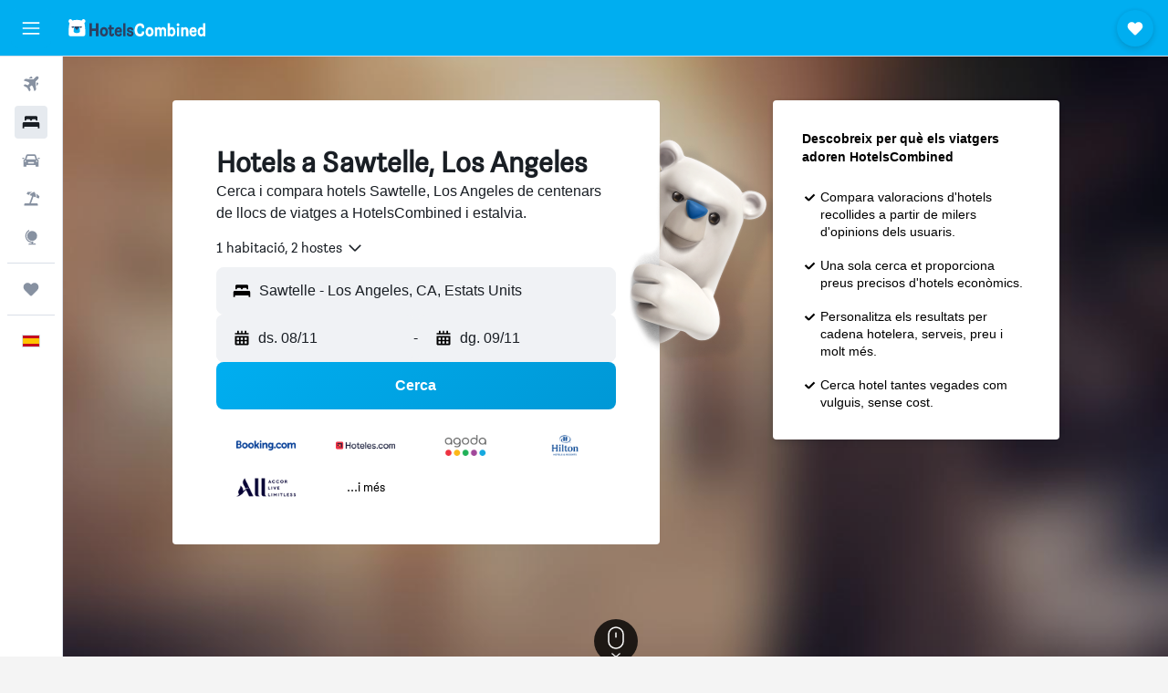

--- FILE ---
content_type: text/html;charset=UTF-8
request_url: https://www.hotelscombined.cat/Place/Sawtelle.htm
body_size: 86871
content:
<!DOCTYPE html>
<html lang='ca-es' dir='ltr' class="bd-hotelscombined">
<head>
<meta name="r9-version" content="R791c"/><meta name="r9-built" content="20251029.060048"/><meta name="r9-rendered" content="Thu, 30 Oct 2025 11:29:19 GMT"/><meta name="r9-build-number" content="33"/><link rel="stylesheet" href="https://content.r9cdn.net/res/combined.css?v=678a2397965e18dec3272db05195f25b27825b5d&amp;cluster=4"/><link rel="stylesheet" href="https://content.r9cdn.net/res/combined.css?v=44d95df528f00d40b99d4c75db00817c2515bf42&amp;cluster=4"/><meta name="viewport" content="width=device-width, initial-scale=1, minimum-scale=1"/><meta name="format-detection" content="telephone=no"/><link rel="icon" href="/favicon.ico" sizes="any"/><link rel="icon" href="/icon.svg" type="image/svg+xml"/><title>Hotels Sawtelle, a Los Angeles: 64 ofertes d&#x27;hotels barats Sawtelle</title><meta name="description" content="HotelsCombined compara les ofertes d&#x27;hotels de Sawtelle dels millors webs de d&#x27;allotjaments alhora. Llegeix les opinions dels hostes sobre 64 hotels a Sawtelle, Los Angeles."/><link rel="preconnect" href="apis.google.com"/><link rel="dns-prefetch" href="apis.google.com"/><link rel="preconnect" href="www.googletagmanager.com"/><link rel="dns-prefetch" href="www.googletagmanager.com"/><link rel="preconnect" href="www.google-analytics.com"/><link rel="dns-prefetch" href="www.google-analytics.com"/><script type="text/javascript">
var safari13PlusRegex = /Macintosh;.*?Version\/(1[3-9]|[2-9][0-9]+)(\.[0-9]+)* Safari/;
if (
window &&
window.navigator &&
window.navigator.userAgent &&
window.navigator.userAgent.indexOf('Safari') > -1 &&
window.navigator.userAgent.indexOf('Chrome') === -1 &&
safari13PlusRegex.test(window.navigator.userAgent)
) {
if (
'ontouchstart' in window &&
(!('cookieEnabled' in window.navigator) || window.navigator.cookieEnabled)
) {
if (
decodeURIComponent(document.cookie).indexOf('pmov=') < 0 &&
decodeURIComponent(document.cookie).indexOf('oo.tweb=') < 0
) {
var d = new Date();
d.setTime(d.getTime() + 90 * 24 * 60 * 60 * 1000);
document.cookie = 'pmov=tb;path=/;expires=' + d.toUTCString();
}
}
}
</script><meta name="kayak_page" content="hotel,static-city-hotels,neighborhood"/><meta name="seop" content="Sawtelle"/><meta name="seo-cache" content="true"/><meta name="kayak_seo_splitxp" content="seo-wl-place-hotels-multi-filters=control-group,seo-wl-stays-short-title=control-group,seo-htc-quick-access-dates=control-group,seo-wl-stays-horizontal-form=control-group"/><script type="text/javascript">
var DynamicContextPromise = (function (handler) {
this.status = 0;
this.value = undefined;
this.thenCallbacks = [];
this.catchCallbacks = [];
this.then = function(fn) {
if (this.status === 0) {
this.thenCallbacks.push(fn);
}
if (this.status === 1) {
fn(this.value);
}
return this;
}.bind(this);
this.catch = function(fn) {
if (this.status === 0) {
this.catchCallbacks.push(fn);
}
if (this.status === 2) {
fn(this.value);
}
return this;
}.bind(this);
var resolve = function(value) {
if (this.status === 0) {
this.status = 1;
this.value = value;
this.thenCallbacks.forEach(function(fn) {
fn(value)
});
}
}.bind(this);
var reject = function(value) {
if (this.status === 0) {
this.status = 2;
this.value = value;
this.catchCallbacks.forEach(function(fn) {
fn(value)
});
}
}.bind(this);
try {
handler(resolve, reject);
} catch (err) {
reject(err);
}
return {
then: this.then,
catch: this.catch,
};
}).bind({})
var ie = (function () {
var undef,
v = 3,
div = document.createElement('div'),
all = div.getElementsByTagName('i');
while (div.innerHTML = '<!--[if gt IE ' + (++v) + ']><i></i><![endif]-->', all[0]);
return v > 4 ? v : undef;
}());
var xhr = ie <= 9 ? new XDomainRequest() : new XMLHttpRequest();
var trackingQueryParams = "";
var getOnlyValidParams = function(paramsList, reservedParamsList) {
var finalParamsList = [];
for (var i = 0; i < paramsList.length; i++) {
if (reservedParamsList.indexOf(paramsList[i].split('=')[0]) == -1) {
finalParamsList.push(paramsList[i]);
}
}
return finalParamsList;
}
var removeUnnecessaryQueryStringChars = function(paramsString) {
if (paramsString.charAt(0) === '?') {
return paramsString.substr(1);
}
return paramsString;
}
var reservedParamsList = ['vertical', 'pageId', 'subPageId', 'originalReferrer', 'seoPlacementId', 'seoLanguage', 'seoCountry', 'tags'];
var paramsString = window.location && window.location.search;
if (paramsString) {
paramsString = removeUnnecessaryQueryStringChars(paramsString);
var finalParamsList = getOnlyValidParams(paramsString.split('&'), reservedParamsList)
trackingQueryParams = finalParamsList.length > 0 ? "&" + finalParamsList.join("&") + "&seo=true" : "";
}
var trackingUrl = '/s/run/fpc/context' +
'?vertical=hotel' +
'&pageId=static-city-hotels' +
'&subPageId=neighborhood' +
'&originalReferrer=' + encodeURIComponent(document.referrer) +
'&seoPlacementId=' + encodeURIComponent('Sawtelle') +
'&tags=' + encodeURIComponent('') +
'&origin=' + encodeURIComponent('') +
'&destination=' + encodeURIComponent('') +
'&isSeoPage=' + encodeURIComponent('true') +
'&domain=' + encodeURIComponent(window.location.host) +
trackingQueryParams;
xhr.open('GET', trackingUrl, true);
xhr.responseType = 'json';
window.R9 = window.R9 || {};
window.R9.unhiddenElements = [];
window.R9.dynamicContextPromise = new DynamicContextPromise(function(resolve, reject) {
xhr.onload = function () {
if (xhr.readyState === xhr.DONE && xhr.status === 200) {
window.R9 = window.R9 || {};
window.R9.globals = window.R9.globals || {};
resolve(xhr.response);
if (xhr.response['formToken']) {
R9.globals.formtoken = xhr.response['formToken'];
}
if (xhr.response['jsonPlacementEnabled'] && xhr.response['jsonGlobalPlacementEnabled']) {
if (xhr.response['placement']) {
R9.globals.placement = xhr.response['placement'];
}
if (xhr.response['affiliate']) {
R9.globals.affiliate = xhr.response['affiliate'];
}
}
if (xhr.response['dsaRemovableFields']) {
var dsaRemovableParamsList = xhr.response['dsaRemovableFields'];
var query = window.location.search.slice(1) || "";
var params = query.split('&');
var needRemoveParams = false;
for (var i = 0; i < dsaRemovableParamsList.length; i++) {
if (query.indexOf(dsaRemovableParamsList[i] + '=') != -1) {
needRemoveParams = true;
break;
}
}
if (needRemoveParams) {
var path = window.location.pathname;
var finalQuery = [];
for (var i = 0; i < params.length; i++) {
if (dsaRemovableParamsList.indexOf(params[i].split('=')[0]) == -1) {
finalQuery.push(params[i]);
}
}
if (window.history.replaceState) {
window.history.replaceState({}, document.title, path + (finalQuery.length > 0 ? '?' + finalQuery.join('&') : ''));
}
}
if(xhr.response['cachedCookieConsentEnabled']) {
var unhideElement = (elementId) => {
var elementToUnhide = document.querySelector(elementId);
if (elementToUnhide) {
window.R9.unhiddenElements = window.R9.unhiddenElements || [];
window.R9.unhiddenElements.push(elementId.replace('#', ''));
elementToUnhide.removeAttribute('hidden');
elementToUnhide.dispatchEvent(new Event('initialStaticHideRemove'));
}
}
var unhideCookieConsent = () => {
if (xhr.response['showSharedIabTcfDialog']) {
unhideElement('#iab-tcf-dialog');
}
if (xhr.response['showDataTransferDisclaimerDialog']) {
unhideElement('#shared-data-transfer-disclaimer-dialog');
}
if (xhr.response['showTwoPartyConsentDialog']) {
unhideElement('#shared-two-part-consent-dialog');
}
}
if (document.readyState === "loading") {
document.addEventListener("DOMContentLoaded", unhideCookieConsent);
} else {
unhideCookieConsent();
}
}
}
} else {
reject(xhr.response);
}
};
})
xhr.send('');
</script><link rel="canonical" href="https://www.hotelscombined.cat/Place/Sawtelle.htm"/><link rel="alternate" hrefLang="ar" href="https://ar.hotelscombined.com/Place/Sawtelle.htm"/><link rel="alternate" hrefLang="es-ES" href="https://www.hotelscombined.es/Place/Sawtelle.htm"/><link rel="alternate" hrefLang="ca-ES" href="https://www.hotelscombined.cat/Place/Sawtelle.htm"/><link rel="alternate" hrefLang="da-DK" href="https://www.hotelscombined.dk/Place/Sawtelle.htm"/><link rel="alternate" hrefLang="de-DE" href="https://www.hotelscombined.de/Place/Sawtelle.htm"/><link rel="alternate" hrefLang="en" href="https://www.hotelscombined.com/Place/Sawtelle.htm"/><link rel="alternate" hrefLang="en-AE" href="https://www.hotelscombined.ae/Place/Sawtelle.htm"/><link rel="alternate" hrefLang="en-AU" href="https://www.hotelscombined.com.au/Place/Sawtelle.htm"/><link rel="alternate" hrefLang="en-CA" href="https://www.hotelscombined.ca/Place/Sawtelle.htm"/><link rel="alternate" hrefLang="en-GB" href="https://www.hotelscombined.co.uk/Place/Sawtelle.htm"/><link rel="alternate" hrefLang="en-IE" href="https://www.hotelscombined.ie/Place/Sawtelle.htm"/><link rel="alternate" hrefLang="en-IN" href="https://www.hotelscombined.in/Place/Sawtelle.htm"/><link rel="alternate" hrefLang="en-NZ" href="https://www.hotelscombined.co.nz/Place/Sawtelle.htm"/><link rel="alternate" hrefLang="en-SG" href="https://www.hotelscombined.com.sg/Place/Sawtelle.htm"/><link rel="alternate" hrefLang="fr-FR" href="https://www.hotelscombined.fr/Place/Sawtelle.htm"/><link rel="alternate" hrefLang="he-IL" href="https://www.hotelscombined.co.il/Place/Sawtelle.htm"/><link rel="alternate" hrefLang="it-IT" href="https://www.hotelscombined.it/Place/Sawtelle.htm"/><link rel="alternate" hrefLang="ja-JP" href="https://www.hotelscombined.jp/Place/Sawtelle.htm"/><link rel="alternate" hrefLang="ko-KR" href="https://www.hotelscombined.co.kr/Place/Sawtelle.htm"/><link rel="alternate" hrefLang="ms-MY" href="https://www.hotelscombined.my/Place/Sawtelle.htm"/><link rel="alternate" hrefLang="no-NO" href="https://www.hotelscombined.no/Place/Sawtelle.htm"/><link rel="alternate" hrefLang="sv-SE" href="https://www.hotelscombined.se/Place/Sawtelle.htm"/><link rel="alternate" hrefLang="th-TH" href="https://www.hotelscombined.co.th/Place/Sawtelle.htm"/><link rel="alternate" hrefLang="zh-TW" href="https://www.hotelscombined.com.tw/Place/Sawtelle.htm"/><link rel="alternate" hrefLang="zh-HK" href="https://www.hotelscombined.hk/Place/Sawtelle.htm"/><meta property="og:image" content="https://content.r9cdn.net/rimg/provider-logos/common/socialmedia/hotelscombined-logo.png?width=1200&amp;height=630&amp;crop=false"/><meta property="og:image:width" content="1200"/><meta property="og:image:height" content="630"/><meta property="og:title" content="Hotels Sawtelle, a Los Angeles: 64 ofertes d&#x27;hotels barats Sawtelle"/><meta property="og:type" content="website"/><meta property="og:description" content="HotelsCombined compara les ofertes d&#x27;hotels de Sawtelle dels millors webs de d&#x27;allotjaments alhora. Llegeix les opinions dels hostes sobre 64 hotels a Sawtelle, Los Angeles."/><meta property="og:url" content="https://www.hotelscombined.cat/Place/Sawtelle.htm"/><meta property="og:site_name" content="HotelsCombined"/><meta property="fb:pages" content="117913258224288"/><meta property="twitter:title" content="Hotels Sawtelle, a Los Angeles: 64 ofertes d&#x27;hotels barats Sawtelle"/><meta name="twitter:description" content="HotelsCombined compara les ofertes d&#x27;hotels de Sawtelle dels millors webs de d&#x27;allotjaments alhora. Llegeix les opinions dels hostes sobre 64 hotels a Sawtelle, Los Angeles."/><meta name="twitter:image:src" content="https://content.r9cdn.net/rimg/provider-logos/common/socialmedia/hotelscombined-logo.png?width=440&amp;height=220&amp;crop=false"/><meta name="twitter:card" content="summary_large_image"/><meta name="twitter:site" content="@hotelscombined"/><meta name="twitter:creator" content="@hotelscombined"/><meta name="robots" content="index,follow"/><link rel="apple-touch-icon" href="/apple-touch-icon.png"/><link rel="apple-touch-icon" sizes="60x60" href="/apple-touch-icon-60x60.png"/><link rel="apple-touch-icon" sizes="76x76" href="/apple-touch-icon-76x76.png"/><link rel="apple-touch-icon" sizes="120x120" href="/apple-touch-icon-120x120.png"/><link rel="apple-touch-icon" sizes="152x152" href="/apple-touch-icon-152x152.png"/><link rel="apple-touch-icon" sizes="167x167" href="/apple-touch-icon-167x167.png"/><link rel="apple-touch-icon" sizes="180x180" href="/apple-touch-icon-180x180.png"/><script type="application/ld+json">{"@context":"https://schema.org","@type":"Website","name":"HotelsCombined","url":"https://www.hotelscombined.cat"}</script><script type="application/ld+json">{"@context":"http://schema.org","@type":"Organization","name":"HotelsCombined","url":"https://www.hotelscombined.cat/Place/Sawtelle.htm","sameAs":["https://www.facebook.com/HotelsCombined/","https://www.youtube.com/hotelscombined"]}</script><script type="application/ld+json">{"@context":"http://schema.org","@type":"BreadcrumbList","itemListElement":[{"@type":"ListItem","position":"1","item":{"@id":"/","name":"Home"}},{"@type":"ListItem","position":"2","item":{"@id":"/Place/United_States.htm","name":"Estats Units"}},{"@type":"ListItem","position":"3","item":{"@id":"/Place/California.htm","name":"Califòrnia"}},{"@type":"ListItem","position":"4","item":{"@id":"/Place/Los_Angeles.htm","name":"Los Angeles"}},{"@type":"ListItem","position":"5","item":{"@id":"","name":"Sawtelle"}}]}</script><script type="application/ld+json">{"@context":"http://schema.org","@type":"FAQPage","mainEntity":[{"@type":"Question","name":"Quins són els millors hotels de Sawtelle?","acceptedAnswer":{"@type":"Answer","text":"Un dels hotels més populars de Sawtelle és FOUND Hotel, Santa Monica, Series by Marriott, que ha estat valorat per 999 usuaris i actualment té una puntuació de 7,8/10. "}},{"@type":"Question","name":"Quin hotel bo hi ha a prop de Venice Beach?","acceptedAnswer":{"@type":"Answer","text":"AIR Venice on the Beach és un hotel a prop de Venice Beach popular entre els usuaris d'HotelsCombined, amb una puntuació de 7,4 i 3.394 valoracions."}},{"@type":"Question","name":"Quin hotel de Sawtelle té una bona valoració i està a prop de University of California Los Angeles?","acceptedAnswer":{"@type":"Answer","text":"Kimpton Hotel Palomar Beverly Hills By IHG és l'hotel a prop de University of California Los Angeles més recomanat pels usuaris d'HotelsCombined, amb 639 valoracions i una puntuació de 7,6/10."}},{"@type":"Question","name":"Hi ha algun hotel bo a prop de Hollywood Boulevard?","acceptedAnswer":{"@type":"Answer","text":"Si vas a Hollywood Boulevard, Motel 6 Hollywood és un hotel proper i popular entre els usuaris d'HotelsCombined (1.735 valoracions i una puntuació mitjana de 7,4/10)."}},{"@type":"Question","name":"Quant costa un hotel barat a Sawtelle?","acceptedAnswer":{"@type":"Answer","text":"Les cerques realitzades a HotelsCombined en els darrers 3 dies mostren que els hotels econòmics de Sawtelle tenen preus a partir de només 119 €/nit, en funció de la popularitat de les dates sol·licitades."}},{"@type":"Question","name":"Quins són els llocs d'interès més populars per visitar a Sawtelle?","acceptedAnswer":{"@type":"Answer","text":"El lloc d'interès més popular a Sawtelle és Venice Beach, ubicat a Los Angeles, seguit per University of California Los Angeles i Hollywood Boulevard, que es troben a Los Angeles i Los Angeles), respectivament. Segons on t'estiguis a Sawtelle i quant de temps, potser podràs visitar almenys una d'aquestes ciutats."}}]}</script><script type="application/ld+json">{"@context":"https://schema.org","@type":"TouristDestination","name":"Los Angeles"}</script><meta name="kayak_content_type" content="220523,standard"/><meta name="cfcms-destination-code" content="220523"/>
</head>
<body class='react react-st ca_ES '><div id='root'><div class="c--AO"><nav class="mZv3" aria-label="Dreceres del teclat"><a href="#main">Ves al contingut principal</a></nav><div data-testid="page-top-anchor" aria-live="polite" aria-atomic="true" tabindex="-1" style="position:absolute;width:1px;height:1px;margin:-1px;padding:0;overflow:hidden;clip-path:inset(50%);white-space:nowrap;border:0"></div><header class="mc6t mc6t-mod-sticky-always" style="height:62px;top:0px"><div class="mc6t-wrapper"><div><div class="mc6t-banner mc6t-mod-sticky-non-mobile"></div></div><div class="mc6t-main-content mc6t-mod-bordered" style="height:62px"><div class="common-layout-react-HeaderV2 V_0p V_0p-mod-branded V_0p-mod-side-nav-ux-v2"><div class="wRhj wRhj-mod-justify-start wRhj-mod-grow"><div class="mc6t-nav-button mc6t-mod-hide-empty"><div role="button" tabindex="0" class="ZGw- ZGw--mod-size-medium ZGw--mod-variant-default" aria-label="Obre la navegació principal"><svg viewBox="0 0 200 200" width="20" height="20" xmlns="http://www.w3.org/2000/svg" role="presentation"><path d="M191.67 50H8.33V33.33h183.33V50zm0 100H8.33v16.67h183.33V150zm0-58.33H8.33v16.67h183.33V91.67z"/></svg></div></div><div class="mc6t-logo mc6t-mod-hide-empty"><div class="gPDR gPDR-mod-focus-keyboard gPDR-hotelscombined gPDR-non-compact gPDR-main-logo-mobile gPDR-inverted-logo gPDR-mod-reduced-size"><a class="gPDR-main-logo-link" href="/" itemProp="https://schema.org/logo" aria-label="Ves a la pàgina d&#x27;inici de hotelscombined"><div class="gPDR-main-logo gPDR-inverted-logo" style="animation-duration:2000ms"><span style="transform:translate3d(0,0,0);vertical-align:middle;-webkit-font-smoothing:antialiased;-moz-osx-font-smoothing:grayscale;width:auto;height:auto" class="gPDR-logo-image"><svg width="100%" height="100%" viewBox="0 0 190 24" xmlns="http://www.w3.org/2000/svg" role="presentation" style="width:inherit;height:inherit;line-height:inherit;color:inherit"><g fill="none"><path fill="#2C4162" d="M29.207 23.715V5.735h3.533v7.282h5.574V5.736h3.533v17.939h-3.533v-7.363H32.74v7.363h-3.533zm14.681-5.939c0-3.58 1.885-6.752 5.536-6.752 3.65 0 5.535 3.173 5.535 6.752 0 3.336-1.688 6.183-5.535 6.183-3.848 0-5.536-2.847-5.536-6.183zm3.259-.04c0 2.237.706 3.132 2.277 3.132 1.57 0 2.276-.854 2.276-3.092 0-2.156-.588-3.58-2.276-3.58-1.688-.04-2.277 1.384-2.277 3.54zm9.735-3.58h-1.57v-2.888h1.57v-2.97h3.023v2.97h3.258v2.888h-3.258v4.515c0 1.993.078 2.36.667 2.36.393 0 .51-.204.51-.651 0-.244-.078-.448-.078-.448h2.238s.157.448.157 1.099c0 2.033-1.374 2.928-3.062 2.928-2.356 0-3.494-1.26-3.494-4.108v-5.695h.04zm14.525 5.858c0-.204-.04-.367-.04-.367h2.513s.196.407.196 1.058c0 2.36-2.316 3.295-4.2 3.295-3.808 0-5.653-2.644-5.653-6.224 0-3.539 1.688-6.712 5.457-6.712 2.826 0 4.593 2.034 4.593 4.76a9.467 9.467 0 01-.354 2.522h-6.712c.039 1.87.903 2.888 2.63 2.888 1.256-.04 1.57-.732 1.57-1.22zm-4.083-4.068h4.083c.118-.773-.157-2.115-1.924-2.115-1.727 0-2.159 1.464-2.159 2.115zm8.755 7.769V5.776h3.1v17.94h-3.1zm4.946-3.254c0-.773.314-1.342.314-1.342h2.826s-.157.325-.157.813c0 .854.707 1.261 1.767 1.261 1.02 0 1.649-.407 1.649-1.057 0-.855-.786-1.14-2.12-1.505-1.885-.489-4.044-.936-4.044-3.702 0-2.522 1.806-3.865 4.397-3.865 2.238 0 4.318 1.099 4.318 3.336 0 .65-.196 1.18-.196 1.18h-2.827s.118-.326.118-.651c0-.692-.589-1.098-1.374-1.098-1.099 0-1.57.488-1.57 1.016 0 .651.707.977 2.08 1.302 1.885.448 4.123.976 4.123 3.824 0 2.685-1.806 4.027-4.633 4.027-2.944-.04-4.671-1.464-4.671-3.539z"/><path d="M91.899 15.254c0-5.207 2.826-9.478 7.615-9.478 3.77 0 5.653 2.238 5.653 4.882 0 1.098-.235 1.749-.235 1.749h-2.984s.079-.285.079-.936c0-1.302-.785-2.278-2.552-2.278-2.787 0-4.082 2.482-4.082 6.02 0 2.889.981 5.33 4.004 5.33 1.334 0 2.59-.692 2.59-2.645 0-.366-.078-.691-.078-.691h3.023s.196.57.196 1.383c0 3.824-3.023 5.37-5.888 5.37-5.535 0-7.341-3.987-7.341-8.706zm15.153 2.522c0-3.58 1.884-6.752 5.535-6.752 3.65 0 5.535 3.173 5.535 6.752 0 3.336-1.688 6.183-5.535 6.183-3.847 0-5.535-2.847-5.535-6.183zm3.258-.04c0 2.237.707 3.132 2.277 3.132 1.57 0 2.277-.854 2.277-3.092 0-2.156-.59-3.58-2.277-3.58-1.688-.04-2.277 1.384-2.277 3.54zm18.097-5.004c.628-.935 1.649-1.708 3.023-1.708 2.63 0 4.122 1.952 4.122 4.881v7.81l-3.102-.04v-7.2c0-1.587-.55-2.32-1.57-2.32s-1.57.937-1.57 2.279v7.281h-3.101v-7.24c0-1.587-.55-2.32-1.65-2.32-1.059 0-1.609.937-1.609 2.157v7.403h-3.1V11.268h2.983v1.18h.039c.314-.489 1.217-1.424 2.67-1.424 1.413 0 2.394.773 2.865 1.708zm9.186-6.996h3.101v6.345h.04c.588-.61 1.53-1.057 2.63-1.057 3.376 0 4.907 3.01 4.907 6.549 0 3.458-1.57 6.386-4.947 6.386-1.177 0-2.198-.61-2.748-1.342h-.039v1.098h-2.983V5.735h.039zm3.14 12c0 1.586.55 3.172 2.277 3.172 1.531 0 2.277-1.505 2.277-3.091 0-1.953-.51-3.661-2.277-3.661-1.688-.04-2.277 1.79-2.277 3.58zm11.267-12c1.1 0 1.963.895 1.963 2.033 0 1.14-.864 2.034-1.963 2.034-1.1 0-1.963-.895-1.963-2.034.04-1.098.903-2.033 1.963-2.033zm-1.531 5.532h3.101v12.447h-3.101zm8.951 12.447h-3.102V11.268h3.101v1.22h.04c.51-.691 1.334-1.464 2.944-1.464 2.277 0 3.808 1.952 3.808 4.434v8.217h-3.18V16.27c0-1.342-.628-2.156-1.688-2.156-.903 0-1.963.407-1.963 2.563v7.037h.04zm15.466-3.701c0-.204-.039-.367-.039-.367h2.513s.196.407.196 1.058c0 2.36-2.316 3.295-4.2 3.295-3.808 0-5.654-2.644-5.654-6.224 0-3.539 1.688-6.712 5.457-6.712 2.787 0 4.593 2.034 4.593 4.76 0 1.383-.353 2.522-.353 2.522h-6.713c.04 1.87.903 2.888 2.63 2.888 1.256-.04 1.57-.732 1.57-1.22zm-4.082-4.068h4.082c.118-.773-.157-2.115-1.923-2.115-1.727 0-2.16 1.464-2.16 2.115zm18.843 7.769h-2.866v-1.057h-.04c-.47.61-1.57 1.301-2.865 1.301-2.277 0-4.71-1.912-4.71-6.508 0-3.824 2.001-6.427 4.553-6.427 1.335 0 2.238.447 2.787 1.057h.04V5.776h3.1v17.94zm-7.577-5.98c0 2.238 1.139 3.133 2.395 3.133s2.237-1.099 2.237-3.092c0-2.4-.902-3.62-2.237-3.62-1.492 0-2.395 1.22-2.395 3.58zm-158.399.489c0-3.905-.55-9.438-1.216-12.448-.275-1.22-.825-2.115-1.728-2.766A4.641 4.641 0 0019 2.156c-.04 0-.079-.04-.118-.04-2.355-.774-4.553-1.14-6.83-1.1-2.277-.04-4.476.286-6.83 1.1-.04 0-.08.04-.119.04a6.285 6.285 0 00-1.727.854c-.903.651-1.452 1.546-1.727 2.766C.98 8.786.432 14.32.432 18.224c0 1.017.04 1.912.118 2.644.078.813.235 1.424.47 1.668.354.447.904 1.18 3.18 1.18h15.703c2.277 0 2.787-.733 3.18-1.18.235-.244.353-.855.47-1.668.118-.732.158-1.627.118-2.644z" fill="#FFF"/><path d="M3.023 5.573c-1.492 0-2.67-1.261-2.67-2.766C.353 1.26 1.57.04 3.023.04c1.491 0 2.67 1.26 2.67 2.766 0 1.505-1.179 2.766-2.67 2.766m18.137.001c-1.493 0-2.67-1.261-2.67-2.766C18.49 1.26 19.707.04 21.16.04c1.49 0 2.669 1.26 2.669 2.766 0 1.505-1.217 2.766-2.67 2.766" fill="#FFF"/><path d="M4.79 10.129c-.04.122-.04.285-.04.407.04.854.707 1.545 1.531 1.586.903.04 1.649-.732 1.649-1.627 0-.122 0-.244-.04-.366 0-.082-.117-.163-.196-.163H4.986c-.079 0-.157.04-.197.163m10.913 0c-.039.122-.039.285-.039.407.04.854.707 1.545 1.531 1.586.903.04 1.649-.732 1.649-1.627 0-.122 0-.244-.04-.366-.039-.082-.117-.163-.196-.163H15.9c-.118 0-.197.04-.197.163" fill="#2C4162"/><path d="M16.134 17.492c0-.082.04-.123.04-.204v-.366c0-1.424-.629-5.207-1.021-6.671-.04-.163-.157-.244-.353-.285H8.793c-.196.04-.314.163-.353.285-.353 1.464-1.02 5.207-1.02 6.671v.325c0 .936 1.962 2.075 4.357 2.075 2.198 0 4.004-.936 4.318-1.83 0 .04 0 0 .04 0z" fill="#00AEF0"/><path d="M14.8 9.966H8.793c-.235.04-.353.203-.353.366 0 .082 0 .163.04.204.196.447.392.895.667 1.342.432.732.903 1.424 1.57 2.075.196.203.432.447.667.65a.715.715 0 00.432.163c.157 0 .314-.04.432-.163.235-.203.432-.406.667-.65.668-.651 1.139-1.343 1.57-2.075.236-.407.472-.854.668-1.342.04-.082.04-.163.04-.204a.47.47 0 00-.393-.366z" fill="#2C4162"/></g> </svg></span></div></a></div></div></div><div class="wRhj wRhj-mod-width-full-mobile wRhj-mod-justify-center wRhj-mod-allow-shrink"><div class="V_0p-search-display-wrapper"></div></div><div class="wRhj wRhj-mod-justify-end wRhj-mod-grow"><div><div class="common-layout-react-HeaderAccountWrapper theme-dark account--collapsible account--not-branded"><div class="ui-layout-header-HeaderTripsItem"><div class="trips-drawer-wrapper theme-dark"><div><div role="button" tabindex="0" class="ZGw- ZGw--mod-size-medium ZGw--mod-variant-round" aria-label="Obre el menú de Viatges"><div class="c_EZE"><svg viewBox="0 0 200 200" width="1.25em" height="1.25em" xmlns="http://www.w3.org/2000/svg" class="" role="presentation" aria-hidden="true"><path d="M169.94 110.33l-19.75 19.75l-.92.92l-39.58 39.58c-.67.67-1.33 1.25-2 1.67c-.75.58-1.5 1.08-2.25 1.42c-.83.42-1.75.75-2.58 1c-.75.17-1.58.25-2.33.33h-1c-.75-.08-1.58-.17-2.33-.33c-.83-.25-1.75-.58-2.58-1c-.75-.33-1.5-.83-2.25-1.42c-.67-.42-1.33-1-2-1.67L50.79 131l-.92-.92l-19.75-19.75c-8.92-9-13.42-20.67-13.42-32.42s4.5-23.42 13.42-32.42c17.92-17.83 46.92-17.83 64.83 0l5.08 5.08l5.08-5.08c8.92-8.92 20.67-13.33 32.42-13.33s23.5 4.42 32.42 13.33c17.92 17.92 17.92 46.92 0 64.83z"/></svg></div></div></div></div></div></div></div></div><div class="c5ab7 c5ab7-mod-absolute c5ab7-collapsed c5ab7-mod-variant-accordion" style="top:62px"><div tabindex="-1" class="pRB0 pRB0-collapsed pRB0-mod-variant-accordion pRB0-mod-position-sticky" style="top:62px;height:calc(100vh - 62px)"><div><div class="pRB0-nav-items"><nav class="HtHs" aria-label="Cerca"><ul class="HtHs-nav-list"><li><a href="/flights" aria-label="Cerca vols " class="dJtn dJtn-collapsed dJtn-mod-variant-accordion" aria-current="false"><svg viewBox="0 0 200 200" width="1.25em" height="1.25em" xmlns="http://www.w3.org/2000/svg" class="ncEv ncEv-rtl-aware dJtn-menu-item-icon" role="presentation" aria-hidden="true"><path d="M107.91 115.59l-23.6 17.77l10.49 28.28c.83 4.36-.53 8.9-3.65 12.02l-9.78 9.78l-23.54-41.34l-41.28-23.48l9.78-9.66c3.12-3.12 7.6-4.42 11.9-3.65l28.4 10.37l17.71-23.66l-11.79-11.79l-52.86-17.5l13.14-13.49c2.77-2.77 6.6-4.24 10.49-4.01l27.05 1.83l33.12 2.24l22.1 1.47l29.46-29.34c6.48-6.48 17.09-6.48 23.57 0c3.24 3.24 4.89 7.48 4.83 11.79c.06 4.3-1.59 8.54-4.83 11.78l-29.46 29.34l1.47 22.1l2.24 33.12l1.83 27.16c.29 3.83-1.12 7.6-3.83 10.31l-13.44 13.44l-17.74-53.09l-11.79-11.79zm67.76-26.52c-4.77-4.77-12.32-4.89-17.21-.35l2.24 33l14.97-14.97a12.488 12.488 0 000-17.68zm-64.81-64.82a12.488 12.488 0 00-17.68 0L78.21 39.22l33 2.24c4.54-4.89 4.42-12.43-.35-17.21z"/></svg><div class="dJtn-menu-item-title">Vols</div></a></li><li><a href="/hotels" aria-label="Cerca allotjaments " class="dJtn dJtn-active dJtn-collapsed dJtn-mod-variant-accordion" aria-current="page"><svg viewBox="0 0 200 200" width="1.25em" height="1.25em" xmlns="http://www.w3.org/2000/svg" class="ncEv dJtn-menu-item-icon" role="presentation" aria-hidden="true"><path d="M170.83 46.67v36.67h-16.67v-3.33c0-7.42-5.92-13.33-13.33-13.33h-19.17c-7.42 0-13.33 5.92-13.33 13.33v3.33H91.66v-3.33c0-7.42-5.92-13.33-13.33-13.33H59.16c-7.42 0-13.33 5.92-13.33 13.33v3.33H29.16V46.67c0-7.42 5.92-13.33 13.33-13.33h115c7.42 0 13.33 5.92 13.33 13.33zm7.5 53.33H21.67c-7.42 0-13.33 5.92-13.33 13.33v53.33h16.67v-16.67h150v16.67h16.67v-53.33c0-7.42-5.92-13.33-13.33-13.33z"/></svg><div class="dJtn-menu-item-title">Hotels</div></a></li><li><a href="/cars" aria-label="Cerca cotxes " class="dJtn dJtn-collapsed dJtn-mod-variant-accordion" aria-current="false"><svg viewBox="0 0 200 200" width="1.25em" height="1.25em" xmlns="http://www.w3.org/2000/svg" class="ncEv dJtn-menu-item-icon" role="presentation" aria-hidden="true"><path d="M25.03 83.33H5.7c-.83 0-1.5-.67-1.5-1.5v-11h20.83v12.5zm150 0h19.33c.83 0 1.5-.67 1.5-1.5v-11h-20.83v12.5zm8.33 17.5v65.83h-33.33v-16.67h-100v16.58l-33.33.08V100.9c0-7.33 6-13.33 13.33-13.33l2.5-.08l14.58-44.92c1.75-5.5 6.92-9.25 12.75-9.25h80.33c5.83 0 11 3.75 12.75 9.25l14.58 44.92h2.5c7.33 0 13.33 6 13.33 13.33zm-137.5 7.5c0-4.58-3.75-8.33-8.33-8.33s-8.33 3.75-8.33 8.33s3.75 8.33 8.33 8.33s8.33-3.75 8.33-8.33zm87.5 16.67c0-4.58-3.75-8.33-8.33-8.33h-50c-4.58 0-8.33 3.75-8.33 8.33s3.75 8.33 8.33 8.33h50c4.58 0 8.33-3.75 8.33-8.33zm16.67-37.5L137.86 50H62.2L50.03 87.5h100zm20.83 20.83c0-4.58-3.75-8.33-8.33-8.33s-8.33 3.75-8.33 8.33s3.75 8.33 8.33 8.33s8.33-3.75 8.33-8.33z"/></svg><div class="dJtn-menu-item-title">Cotxes</div></a></li><li><a href="/vacaciones" aria-label="Cerca vol+hotel " class="dJtn dJtn-collapsed dJtn-mod-variant-accordion" aria-current="false"><svg viewBox="0 0 200 200" width="1.25em" height="1.25em" xmlns="http://www.w3.org/2000/svg" class="ncEv dJtn-menu-item-icon" role="presentation" aria-hidden="true"><path d="M112.24 25.24L91.38 37.96c-3.4 2.04-6 5.27-7.34 8.95l-4.1 11.28l-27.41-9.98l4.36-11.98c.48-1.33.99-2.48 1.5-3.62c1.18-2.5 2.49-4.41 4-5.37c2.31-1.47 5.33-2.23 9.23-2.23l40.62.24zm49.51 124.74h-62l27.17-74.67l23.5 8.5l4.08-11.25c.75-2 .83-4.08.08-6L142.5 30.73l-6.42-5.33h-7.92l-32.5 19.75c-1.67 1-3.08 2.67-3.75 4.58l-4.17 11.33l23.5 8.5l-29.25 80.42H38.24c-7.33 0-13.25 5.92-13.25 13.25v11.75h150v-11.75c0-7.33-5.92-13.25-13.25-13.25zm29.54-75.84c-.83-2.61-2.65-5.13-5.64-7.64l-30.93-25.63l7.78 22.96c1.29 3.75 1.21 7.89-.13 11.57l-4.1 11.28l27.41 9.98l4.5-12.37c1.54-4.23 1.9-7.65 1.12-10.15z"/></svg><div class="dJtn-menu-item-title">Vol+hotel</div></a></li><li><a href="/explore/" aria-label="Ves a Explore " class="dJtn dJtn-collapsed dJtn-mod-variant-accordion" aria-current="false"><svg viewBox="0 0 200 200" width="1.25em" height="1.25em" xmlns="http://www.w3.org/2000/svg" class="ncEv dJtn-menu-item-icon" role="presentation" aria-hidden="true"><path d="M37.5 87.58c0-1.5.08-2.92.17-4.42c0-1.08.08-2.17.25-3.25c.25-3 .75-6 1.42-8.92c.33-1.25.58-2.5 1-3.75c.5-1.83 1.08-3.58 1.75-5.42c.42-1.17.83-2.25 1.33-3.42c.5-1.08 1-2.25 1.5-3.33s1.08-2.17 1.67-3.25c1.17-2.08 2.42-4.17 3.75-6.17c.67-1 1.33-1.92 2.08-2.92s1.58-2 2.42-3c.92-1.17 1.92-2.33 2.92-3.42l1.75-1.75c1.67-1.67 3.42-3.25 5.33-4.83c.25-.17.58-.42.92-.75c1.25-1 2.58-2 4-2.92c1.25-.92 2.58-1.75 3.92-2.58c.08-.08.17-.08.33-.17c1.42-.92 2.92-1.75 4.42-2.5l4.33 11.83c-1.42.75-2.92 1.67-4.25 2.5c-.67.42-1.33.92-2 1.42c-1.42.92-2.75 2-4 3c-1.33 1.17-2.67 2.33-3.92 3.58l-.67.67c-1.17 1.25-2.42 2.5-3.5 3.92c-1.58 1.83-3.08 3.83-4.33 5.92c-.83 1.25-1.67 2.5-2.33 3.83c-1.17 2.08-2.25 4.33-3.08 6.5c-.58 1.42-1.17 2.83-1.58 4.25c-.75 2.33-1.42 4.67-1.92 7.08a60.98 60.98 0 00-.75 5.33c-.08.33-.08.75-.08 1.08c-.25 1.92-.33 3.83-.33 5.83c0 34.5 28 62.5 62.5 62.5c4.25 0 8.5-.42 12.5-1.25l4.33 11.92h-.17c-3.42.75-6.92 1.33-10.42 1.58v8.5h22.92c6.9 0 12.5 5.6 12.5 12.5h0h-83.33h0c0-6.9 5.6-12.5 12.5-12.5h22.92v-8.58c-38.42-3.08-68.75-35.42-68.75-74.67zm87.42 52.79c19.92-4.42 36-20.5 40.33-40.42c8.83-39.5-25.67-73.92-65.17-65.17c-19.92 4.42-36 20.5-40.42 40.42c-8.75 39.5 25.75 73.92 65.25 65.17z"/></svg><div class="dJtn-menu-item-title">Explore</div></a></li></ul></nav></div><div class="pRB0-line"></div><div class="pRB0-nav-items"><div><a href="#" class="eHiZ-mod-underline-none dJtn dJtn-collapsed dJtn-mod-variant-accordion" aria-label="Viatges " aria-current="false"><svg viewBox="0 0 200 200" width="1.25em" height="1.25em" xmlns="http://www.w3.org/2000/svg" class="ncEv dJtn-menu-item-icon" role="presentation" aria-hidden="true"><path d="M169.94 110.33l-19.75 19.75l-.92.92l-39.58 39.58c-.67.67-1.33 1.25-2 1.67c-.75.58-1.5 1.08-2.25 1.42c-.83.42-1.75.75-2.58 1c-.75.17-1.58.25-2.33.33h-1c-.75-.08-1.58-.17-2.33-.33c-.83-.25-1.75-.58-2.58-1c-.75-.33-1.5-.83-2.25-1.42c-.67-.42-1.33-1-2-1.67L50.79 131l-.92-.92l-19.75-19.75c-8.92-9-13.42-20.67-13.42-32.42s4.5-23.42 13.42-32.42c17.92-17.83 46.92-17.83 64.83 0l5.08 5.08l5.08-5.08c8.92-8.92 20.67-13.33 32.42-13.33s23.5 4.42 32.42 13.33c17.92 17.92 17.92 46.92 0 64.83z"/></svg><div class="dJtn-menu-item-title">Viatges</div></a></div></div><div class="pRB0-line"></div><div class="pRB0-nav-items"><div role="button" tabindex="0" aria-label="Selecciona un idioma " class="dJtn dJtn-collapsed dJtn-mod-variant-accordion"><div class="dJtn-menu-item-icon"><div class="IXOM IXOM-mod-size-xsmall"><span class="IXOM-flag-container IXOM-es IXOM-mod-bordered"><img class="DU4n DU4n-hidden" alt="España (Català)" width="18" height="12"/></span></div></div><div class="dJtn-menu-item-title">Català</div></div></div></div><div class="pRB0-navigation-links"><div class="F-Tz"></div></div></div></div><div class="c1yxs-hidden"><div class="c-ulo c-ulo-mod-always-render" aria-modal="true"><div class="c-ulo-viewport"><div class="c-ulo-content" style="max-width:640px"><div class="BLL2 BLL2-mod-variant-row BLL2-mod-padding-top-small BLL2-mod-padding-bottom-base BLL2-mod-padding-x-large"><div class="BLL2-main BLL2-mod-close-variant-dismiss BLL2-mod-dialog-variant-bottom-sheet-popup"><span class="BLL2-close BLL2-mod-close-variant-dismiss BLL2-mod-close-orientation-left BLL2-mod-close-button-padding-none"><button role="button" class="Py0r Py0r-mod-full-height-width Py0r-mod-variant-solid Py0r-mod-theme-none Py0r-mod-shape-default Py0r-mod-size-xsmall" tabindex="0" aria-disabled="false" aria-label="Tancar"><div class="Py0r-button-container"><div class="Py0r-button-content"><svg viewBox="0 0 200 200" width="20" height="20" xmlns="http://www.w3.org/2000/svg" role="presentation"><path d="M111.83 100l61.83 61.83l-11.83 11.83L100 111.83l-61.83 61.83l-11.83-11.83L88.17 100L26.33 38.17l11.83-11.83l61.83 61.83l61.83-61.83l11.83 11.83L111.82 100z"/></svg></div></div></button></span><div class="BLL2-content"></div></div><div class="BLL2-bottom-content"><label class="hEI8" id="country-picker-search-label" for="country-picker-search">Busca un país o idioma</label><div role="presentation" tabindex="-1" class="puNl puNl-mod-cursor-inherit puNl-mod-font-size-base puNl-mod-radius-base puNl-mod-corner-radius-all puNl-mod-size-base puNl-mod-spacing-default puNl-mod-state-default puNl-mod-theme-form puNl-mod-validation-state-neutral puNl-mod-validation-style-border"><input class="NhpT NhpT-mod-radius-base NhpT-mod-corner-radius-all NhpT-mod-size-base NhpT-mod-state-default NhpT-mod-theme-form NhpT-mod-validation-state-neutral NhpT-mod-validation-style-border NhpT-mod-hide-native-clear-button" type="search" tabindex="0" aria-controls="country-picker-list" id="country-picker-search" autoComplete="off" placeholder="Busca un país o idioma" value=""/></div></div></div><div class="Qe5W Qe5W-mod-padding-none"><div class="daOL"><ul role="listbox" tabindex="0" id="country-picker-list" class="RHsd RHsd-mod-hide-focus-outline RHsd-mod-display-flex"><li id="list-item-en-AU" role="option" class="pe5z" aria-selected="false"><a aria-current="false" class="dG4A" href="https://www.hotelscombined.com.au/Place/Sawtelle.htm" tabindex="-1"><div class="IXOM IXOM-mod-size-xsmall"><span class="IXOM-flag-container IXOM-au IXOM-mod-bordered"><img class="DU4n DU4n-hidden" alt="Australia" width="18" height="12"/></span></div><span class="dG4A-label">Australia</span></a></li><li id="list-item-en-CA" role="option" class="pe5z" aria-selected="false"><a aria-current="false" class="dG4A" href="https://www.hotelscombined.ca/Place/Sawtelle.htm" tabindex="-1"><div class="IXOM IXOM-mod-size-xsmall"><span class="IXOM-flag-container IXOM-ca IXOM-mod-bordered"><img class="DU4n DU4n-hidden" alt="Canada (English)" width="18" height="12"/></span></div><span class="dG4A-label">Canada (English)</span></a></li><li id="list-item-fr-CA" role="option" class="pe5z" aria-selected="false"><a aria-current="false" class="dG4A" href="https://www.hotelscombined.ca/Place/Sawtelle.htm" tabindex="-1"><div class="IXOM IXOM-mod-size-xsmall"><span class="IXOM-flag-container IXOM-ca IXOM-mod-bordered"><img class="DU4n DU4n-hidden" alt="Canada (Français)" width="18" height="12"/></span></div><span class="dG4A-label">Canada (Français)</span></a></li><li id="list-item-da-DK" role="option" class="pe5z" aria-selected="false"><a aria-current="false" class="dG4A" href="https://www.hotelscombined.dk/Place/Sawtelle.htm" tabindex="-1"><div class="IXOM IXOM-mod-size-xsmall"><span class="IXOM-flag-container IXOM-dk IXOM-mod-bordered"><img class="DU4n DU4n-hidden" alt="Danmark" width="18" height="12"/></span></div><span class="dG4A-label">Danmark</span></a></li><li id="list-item-de-DE" role="option" class="pe5z" aria-selected="false"><a aria-current="false" class="dG4A" href="https://www.hotelscombined.de/Place/Sawtelle.htm" tabindex="-1"><div class="IXOM IXOM-mod-size-xsmall"><span class="IXOM-flag-container IXOM-de IXOM-mod-bordered"><img class="DU4n DU4n-hidden" alt="Deutschland (Deutsch)" width="18" height="12"/></span></div><span class="dG4A-label">Deutschland (Deutsch)</span></a></li><li id="list-item-en-DE" role="option" class="pe5z" aria-selected="false"><a aria-current="false" class="dG4A" href="https://www.hotelscombined.de/Place/Sawtelle.htm" tabindex="-1"><div class="IXOM IXOM-mod-size-xsmall"><span class="IXOM-flag-container IXOM-de IXOM-mod-bordered"><img class="DU4n DU4n-hidden" alt="Germany (English)" width="18" height="12"/></span></div><span class="dG4A-label">Germany (English)</span></a></li><li id="list-item-es-ES" role="option" class="pe5z" aria-selected="false"><a aria-current="false" class="dG4A" href="https://www.hotelscombined.es/Place/Sawtelle.htm" tabindex="-1"><div class="IXOM IXOM-mod-size-xsmall"><span class="IXOM-flag-container IXOM-es IXOM-mod-bordered"><img class="DU4n DU4n-hidden" alt="España (Español)" width="18" height="12"/></span></div><span class="dG4A-label">España (Español)</span></a></li><li id="list-item-ca-ES" role="option" class="pe5z pe5z-mod-selected" aria-selected="true"><a aria-current="true" class="dG4A dG4A-mod-selected" href="https://www.hotelscombined.es/Place/Sawtelle.htm" tabindex="-1"><div class="IXOM IXOM-mod-size-xsmall"><span class="IXOM-flag-container IXOM-es IXOM-mod-bordered"><img class="DU4n DU4n-hidden" alt="Espanya (Català)" width="18" height="12"/></span></div><span class="dG4A-label">Espanya (Català)</span></a></li><li id="list-item-fr-FR" role="option" class="pe5z" aria-selected="false"><a aria-current="false" class="dG4A" href="https://www.hotelscombined.fr/Place/Sawtelle.htm" tabindex="-1"><div class="IXOM IXOM-mod-size-xsmall"><span class="IXOM-flag-container IXOM-fr IXOM-mod-bordered"><img class="DU4n DU4n-hidden" alt="France" width="18" height="12"/></span></div><span class="dG4A-label">France</span></a></li><li id="list-item-en-HK" role="option" class="pe5z" aria-selected="false"><a aria-current="false" class="dG4A" href="https://www.hotelscombined.hk/Place/Sawtelle.htm" tabindex="-1"><div class="IXOM IXOM-mod-size-xsmall"><span class="IXOM-flag-container IXOM-hk IXOM-mod-bordered"><img class="DU4n DU4n-hidden" alt="Hong Kong (English)" width="18" height="12"/></span></div><span class="dG4A-label">Hong Kong (English)</span></a></li><li id="list-item-zh-HK" role="option" class="pe5z" aria-selected="false"><a aria-current="false" class="dG4A" href="https://www.hotelscombined.hk/Place/Sawtelle.htm" tabindex="-1"><div class="IXOM IXOM-mod-size-xsmall"><span class="IXOM-flag-container IXOM-hk IXOM-mod-bordered"><img class="DU4n DU4n-hidden" alt="香港 (中文)" width="18" height="12"/></span></div><span class="dG4A-label">香港 (中文)</span></a></li><li id="list-item-en-IN" role="option" class="pe5z" aria-selected="false"><a aria-current="false" class="dG4A" href="https://www.hotelscombined.in/Place/Sawtelle.htm" tabindex="-1"><div class="IXOM IXOM-mod-size-xsmall"><span class="IXOM-flag-container IXOM-in IXOM-mod-bordered"><img class="DU4n DU4n-hidden" alt="India" width="18" height="12"/></span></div><span class="dG4A-label">India</span></a></li><li id="list-item-en-IE" role="option" class="pe5z" aria-selected="false"><a aria-current="false" class="dG4A" href="https://www.hotelscombined.ie/Place/Sawtelle.htm" tabindex="-1"><div class="IXOM IXOM-mod-size-xsmall"><span class="IXOM-flag-container IXOM-ie IXOM-mod-bordered"><img class="DU4n DU4n-hidden" alt="Ireland" width="18" height="12"/></span></div><span class="dG4A-label">Ireland</span></a></li><li id="list-item-en-IL" role="option" class="pe5z" aria-selected="false"><a aria-current="false" class="dG4A" href="https://www.hotelscombined.co.il/Place/Sawtelle.htm" tabindex="-1"><div class="IXOM IXOM-mod-size-xsmall"><span class="IXOM-flag-container IXOM-il IXOM-mod-bordered"><img class="DU4n DU4n-hidden" alt="Israel (English)" width="18" height="12"/></span></div><span class="dG4A-label">Israel (English)</span></a></li><li id="list-item-he-IL" role="option" class="pe5z" aria-selected="false"><a aria-current="false" class="dG4A" href="https://www.hotelscombined.co.il/Place/Sawtelle.htm" tabindex="-1"><div class="IXOM IXOM-mod-size-xsmall"><span class="IXOM-flag-container IXOM-il IXOM-mod-bordered"><img class="DU4n DU4n-hidden" alt="ישראל (עִבְרִית)" width="18" height="12"/></span></div><span class="dG4A-label">ישראל (עִבְרִית)</span></a></li><li id="list-item-it-IT" role="option" class="pe5z" aria-selected="false"><a aria-current="false" class="dG4A" href="https://www.hotelscombined.it/Place/Sawtelle.htm" tabindex="-1"><div class="IXOM IXOM-mod-size-xsmall"><span class="IXOM-flag-container IXOM-it IXOM-mod-bordered"><img class="DU4n DU4n-hidden" alt="Italia" width="18" height="12"/></span></div><span class="dG4A-label">Italia</span></a></li><li id="list-item-ja-JP" role="option" class="pe5z" aria-selected="false"><a aria-current="false" class="dG4A" href="https://www.hotelscombined.jp/Place/Sawtelle.htm" tabindex="-1"><div class="IXOM IXOM-mod-size-xsmall"><span class="IXOM-flag-container IXOM-jp IXOM-mod-bordered"><img class="DU4n DU4n-hidden" alt="日本" width="18" height="12"/></span></div><span class="dG4A-label">日本</span></a></li><li id="list-item-en-MY" role="option" class="pe5z" aria-selected="false"><a aria-current="false" class="dG4A" href="https://www.hotelscombined.my/" tabindex="-1"><div class="IXOM IXOM-mod-size-xsmall"><span class="IXOM-flag-container IXOM-my IXOM-mod-bordered"><img class="DU4n DU4n-hidden" alt="Malaysia (English)" width="18" height="12"/></span></div><span class="dG4A-label">Malaysia (English)</span></a></li><li id="list-item-ms-MY" role="option" class="pe5z" aria-selected="false"><a aria-current="false" class="dG4A" href="https://www.hotelscombined.my/" tabindex="-1"><div class="IXOM IXOM-mod-size-xsmall"><span class="IXOM-flag-container IXOM-my IXOM-mod-bordered"><img class="DU4n DU4n-hidden" alt="Malaysia (Melayu)" width="18" height="12"/></span></div><span class="dG4A-label">Malaysia (Melayu)</span></a></li><li id="list-item-en-NZ" role="option" class="pe5z" aria-selected="false"><a aria-current="false" class="dG4A" href="https://www.hotelscombined.co.nz/Place/Sawtelle.htm" tabindex="-1"><div class="IXOM IXOM-mod-size-xsmall"><span class="IXOM-flag-container IXOM-nz IXOM-mod-bordered"><img class="DU4n DU4n-hidden" alt="New Zealand" width="18" height="12"/></span></div><span class="dG4A-label">New Zealand</span></a></li><li id="list-item-no-NO" role="option" class="pe5z" aria-selected="false"><a aria-current="false" class="dG4A" href="https://www.hotelscombined.no/Place/Sawtelle.htm" tabindex="-1"><div class="IXOM IXOM-mod-size-xsmall"><span class="IXOM-flag-container IXOM-no IXOM-mod-bordered"><img class="DU4n DU4n-hidden" alt="Norge" width="18" height="12"/></span></div><span class="dG4A-label">Norge</span></a></li><li id="list-item-en-SG" role="option" class="pe5z" aria-selected="false"><a aria-current="false" class="dG4A" href="https://www.hotelscombined.com.sg/Place/Sawtelle.htm" tabindex="-1"><div class="IXOM IXOM-mod-size-xsmall"><span class="IXOM-flag-container IXOM-sg IXOM-mod-bordered"><img class="DU4n DU4n-hidden" alt="Singapore" width="18" height="12"/></span></div><span class="dG4A-label">Singapore</span></a></li><li id="list-item-ko-KR" role="option" class="pe5z" aria-selected="false"><a aria-current="false" class="dG4A" href="https://www.hotelscombined.co.kr/Place/Sawtelle.htm" tabindex="-1"><div class="IXOM IXOM-mod-size-xsmall"><span class="IXOM-flag-container IXOM-kr IXOM-mod-bordered"><img class="DU4n DU4n-hidden" alt="대한민국" width="18" height="12"/></span></div><span class="dG4A-label">대한민국</span></a></li><li id="list-item-sv-SE" role="option" class="pe5z" aria-selected="false"><a aria-current="false" class="dG4A" href="https://www.hotelscombined.se/Place/Sawtelle.htm" tabindex="-1"><div class="IXOM IXOM-mod-size-xsmall"><span class="IXOM-flag-container IXOM-se IXOM-mod-bordered"><img class="DU4n DU4n-hidden" alt="Sverige" width="18" height="12"/></span></div><span class="dG4A-label">Sverige</span></a></li><li id="list-item-zh-TW" role="option" class="pe5z" aria-selected="false"><a aria-current="false" class="dG4A" href="https://www.hotelscombined.com.tw/Place/Sawtelle.htm" tabindex="-1"><div class="IXOM IXOM-mod-size-xsmall"><span class="IXOM-flag-container IXOM-tw IXOM-mod-bordered"><img class="DU4n DU4n-hidden" alt="台灣" width="18" height="12"/></span></div><span class="dG4A-label">台灣</span></a></li><li id="list-item-en-AE" role="option" class="pe5z" aria-selected="false"><a aria-current="false" class="dG4A" href="https://www.hotelscombined.ae/Place/Sawtelle.htm" tabindex="-1"><div class="IXOM IXOM-mod-size-xsmall"><span class="IXOM-flag-container IXOM-ae IXOM-mod-bordered"><img class="DU4n DU4n-hidden" alt="United Arab Emirates" width="18" height="12"/></span></div><span class="dG4A-label">United Arab Emirates</span></a></li><li id="list-item-en-GB" role="option" class="pe5z" aria-selected="false"><a aria-current="false" class="dG4A" href="https://www.hotelscombined.co.uk/Place/Sawtelle.htm" tabindex="-1"><div class="IXOM IXOM-mod-size-xsmall"><span class="IXOM-flag-container IXOM-gb IXOM-mod-bordered"><img class="DU4n DU4n-hidden" alt="United Kingdom" width="18" height="12"/></span></div><span class="dG4A-label">United Kingdom</span></a></li><li id="list-item-en-US" role="option" class="pe5z" aria-selected="false"><a aria-current="false" class="dG4A" href="https://www.hotelscombined.com/Place/Sawtelle.htm" tabindex="-1"><div class="IXOM IXOM-mod-size-xsmall"><span class="IXOM-flag-container IXOM-us IXOM-mod-bordered"><img class="DU4n DU4n-hidden" alt="United States" width="18" height="12"/></span></div><span class="dG4A-label">United States</span></a></li><li id="list-item-ar-SA" role="option" class="pe5z" aria-selected="false"><a aria-current="false" class="dG4A" href="https://ar.hotelscombined.com/Place/Sawtelle.htm" tabindex="-1"><div class="IXOM IXOM-mod-size-xsmall"><span class="IXOM-flag-container IXOM-sa IXOM-mod-bordered"><img class="DU4n DU4n-hidden" alt="المملكة العربية السعودية (العَرَبِيَّة)" width="18" height="12"/></span></div><span class="dG4A-label">المملكة العربية السعودية (العَرَبِيَّة)</span></a></li><li id="list-item-en-SA" role="option" class="pe5z" aria-selected="false"><a aria-current="false" class="dG4A" href="https://ar.hotelscombined.com/Place/Sawtelle.htm" tabindex="-1"><div class="IXOM IXOM-mod-size-xsmall"><span class="IXOM-flag-container IXOM-sa IXOM-mod-bordered"><img class="DU4n DU4n-hidden" alt="Saudi Arabia (English)" width="18" height="12"/></span></div><span class="dG4A-label">Saudi Arabia (English)</span></a></li><li id="list-item-th-TH" role="option" class="pe5z" aria-selected="false"><a aria-current="false" class="dG4A" href="https://www.hotelscombined.co.th/Place/Sawtelle.htm" tabindex="-1"><div class="IXOM IXOM-mod-size-xsmall"><span class="IXOM-flag-container IXOM-th IXOM-mod-bordered"><img class="DU4n DU4n-hidden" alt="ประเทศไทย (ภาษาไทย)" width="18" height="12"/></span></div><span class="dG4A-label">ประเทศไทย (ภาษาไทย)</span></a></li><li id="list-item-en-TH" role="option" class="pe5z" aria-selected="false"><a aria-current="false" class="dG4A" href="https://www.hotelscombined.co.th/Place/Sawtelle.htm" tabindex="-1"><div class="IXOM IXOM-mod-size-xsmall"><span class="IXOM-flag-container IXOM-th IXOM-mod-bordered"><img class="DU4n DU4n-hidden" alt="Thailand (English)" width="18" height="12"/></span></div><span class="dG4A-label">Thailand (English)</span></a></li></ul></div></div></div></div></div></div><div class="V_0p-loader"></div></div></div></div></header><div class="c--AO-main c--AO-new-nav-breakpoints c--AO-no-sec-nav" id="main" style="margin:0"><div class="xl9Z-container xl9Z-mod-half-page"><picture><source srcSet="[data-uri]" media="(max-width: 639px)"/><source srcSet="https://content.r9cdn.net/rimg/dimg/places/fallback/002.jpg?width=360&amp;height=203&amp;crop=true&amp;outputtype=webp 360w,https://content.r9cdn.net/rimg/dimg/places/fallback/002.jpg?width=640&amp;height=360&amp;crop=true&amp;outputtype=webp 640w,https://content.r9cdn.net/rimg/dimg/places/fallback/002.jpg?width=768&amp;height=432&amp;crop=true&amp;outputtype=webp 768w,https://content.r9cdn.net/rimg/dimg/places/fallback/002.jpg?width=960&amp;height=540&amp;crop=true&amp;outputtype=webp 960w,https://content.r9cdn.net/rimg/dimg/places/fallback/002.jpg?width=1024&amp;height=576&amp;crop=true&amp;outputtype=webp 1024w,https://content.r9cdn.net/rimg/dimg/places/fallback/002.jpg?width=1280&amp;height=720&amp;crop=true&amp;outputtype=webp 1280w,https://content.r9cdn.net/rimg/dimg/places/fallback/002.jpg?width=1440&amp;height=810&amp;crop=true&amp;outputtype=webp 1440w,https://content.r9cdn.net/rimg/dimg/places/fallback/002.jpg?width=2160&amp;height=1215&amp;crop=true&amp;outputtype=webp 2160w" sizes="100vw" type="image/webp"/><img class="xl9Z-image" srcSet="https://content.r9cdn.net/rimg/dimg/places/fallback/002.jpg?width=360&amp;height=203&amp;crop=true 360w,https://content.r9cdn.net/rimg/dimg/places/fallback/002.jpg?width=640&amp;height=360&amp;crop=true 640w,https://content.r9cdn.net/rimg/dimg/places/fallback/002.jpg?width=768&amp;height=432&amp;crop=true 768w,https://content.r9cdn.net/rimg/dimg/places/fallback/002.jpg?width=960&amp;height=540&amp;crop=true 960w,https://content.r9cdn.net/rimg/dimg/places/fallback/002.jpg?width=1024&amp;height=576&amp;crop=true 1024w,https://content.r9cdn.net/rimg/dimg/places/fallback/002.jpg?width=1280&amp;height=720&amp;crop=true 1280w,https://content.r9cdn.net/rimg/dimg/places/fallback/002.jpg?width=1440&amp;height=810&amp;crop=true 1440w,https://content.r9cdn.net/rimg/dimg/places/fallback/002.jpg?width=2160&amp;height=1215&amp;crop=true 2160w" sizes="100vw" src="https://content.r9cdn.net/rimg/dimg/places/fallback/002.jpg?width=1366&amp;height=768&amp;crop=true" role="presentation" alt="" loading="eager"/></picture><div class="xl9Z-color-overlay"><div class="kml-layout edges-m mobile-edges c31EJ"><div class="xl9Z-search-form"><div class="TOup-form-container"><div class="rhss"><div class="xQjA xQjA-header"><div class="k6F4-header-container k6F4-mod-title-container-spacing-none"><h1 class="k6F4-header k6F4-mod-title-size-default k6F4-mod-title-sub-text-size-undefined k6F4-mod-title-color-app-content k6F4-mod-title-spacing-none k6F4-mod-text-align-undefined k6F4-mod-font-weight-default">Hotels a Sawtelle, Los Angeles</h1></div><h2 class="mfj4-mod-sub-title-size-small mfj4-mod-spacing-bottom-xsmall mfj4-mod-sub-title-color-app-content mfj4-mod-text-align-undefined mfj4-mod-sub-title-font-weight-default">Cerca i compara hotels Sawtelle, Los Angeles de centenars de llocs de viatges a HotelsCombined i estalvia.</h2></div><div><div class="J_T2"><div class="J_T2-header"><div class="udzg udzg-mod-size-base udzg-mod-radius-none udzg-mod-state-default udzg-mod-alignment-left udzg-pres-default udzg-mod-variant-default" role="combobox" aria-haspopup="listbox" aria-expanded="false" tabindex="0" aria-label="Viatgers"><div class="Uqct-title"><span class="Uczr-select-title Uczr-mod-alignment-left">1 habitació, 2 hostes</span></div><div class="c15uy c15uy-pres-default c15uy-mod-variant-default"><svg viewBox="0 0 200 200" width="1.25em" height="1.25em" xmlns="http://www.w3.org/2000/svg" role="presentation"><path d="M167.5 75l-58.09 57.95c-5.2 5.19-13.62 5.19-18.82 0L32.5 75l11.83-11.83L100 118.84l55.67-55.67L167.5 75z"/></svg></div></div></div><div class="J_T2-row J_T2-mod-always-collapse J_T2-mod-spacing-y-xxsmall J_T2-mod-spacing-x-xxsmall"><div class="J_T2-field-group J_T2-mod-always-collapse J_T2-mod-spacing-y-xxsmall J_T2-mod-spacing-x-xxsmall J_T2-mod-grow"><div class="c4Nju"><div class="VzQg VzQg-mod-border-radius-medium c4Nju-block c4Nju-mod-size-large"></div></div></div><div class="J_T2-field-group J_T2-mod-always-collapse J_T2-mod-spacing-y-xxsmall J_T2-mod-spacing-x-xxsmall J_T2-mod-grow"><div class="c4Nju"><div class="VzQg VzQg-mod-border-radius-medium c4Nju-block c4Nju-mod-size-large"></div></div></div><div class="J_T2-field-group J_T2-mod-always-collapse J_T2-mod-spacing-y-xxsmall J_T2-mod-spacing-x-xxsmall J_T2-mod-no-min-width c5jSg-mod-full-width"><button class="RxNS RxNS-mod-stretch RxNS-mod-animation-search RxNS-mod-variant-solid RxNS-mod-theme-progress RxNS-mod-shape-default RxNS-mod-spacing-base RxNS-mod-size-xlarge" tabindex="0" aria-disabled="false" role="button" type="submit" aria-label="Cerca"><div class="RxNS-button-container"><div class="RxNS-button-content"><div class="a7Uc"><div class="a7Uc-infix"><span class="A_8a-title">Cerca</span></div></div></div></div></button></div></div><div class="J_T2-row J_T2-mod-always-collapse J_T2-mod-spacing-y-none J_T2-mod-spacing-x-xxsmall"><div class="J_T2-field-group J_T2-mod-always-collapse J_T2-mod-spacing-y-xxsmall J_T2-mod-spacing-x-xxsmall J_T2-mod-grow"></div></div></div></div><div class="rhss-logo"><img class="ATNn ATNn-hidden"/></div><div class="rhss-promo-logos"><div class="rJU2 rJU2-no-side-padding"><div class="rJU2-row"><div class="rJU2-logo-item"><img class="rJU2-agency-logo" src="https://content.r9cdn.net/rimg/provider-logos/hotels/h/BOOKINGDOTCOM.png?crop=false&amp;width=88&amp;height=31&amp;fallback=default2.png&amp;_v=1233faf051a0a6b9d9807846b1316f74" alt="Booking.com"/></div><div class="rJU2-logo-item"><img class="rJU2-agency-logo" src="https://content.r9cdn.net/rimg/provider-logos/hotels/h/HOTELSDOTCOM.es.png?crop=false&amp;width=88&amp;height=31&amp;fallback=default1.png&amp;_v=4666a879b35d735c1a13a046f922cf19" alt="Hoteles.com"/></div><div class="rJU2-logo-item"><img class="rJU2-agency-logo" src="https://content.r9cdn.net/rimg/provider-logos/hotels/h/AGODA.png?crop=false&amp;width=88&amp;height=31&amp;fallback=default1.png&amp;_v=a7804c74c11e4b340916163d2e04f82c" alt="Agoda"/></div><div class="rJU2-logo-item"><img class="rJU2-agency-logo" src="https://content.r9cdn.net/rimg/provider-logos/hotels/h/HILTON.png?crop=false&amp;width=88&amp;height=31&amp;fallback=default1.png&amp;_v=3914cbf23d84d71fdd35c6740221c53c" alt="Hilton"/></div><div class="rJU2-logo-item"><img class="rJU2-agency-logo" src="https://content.r9cdn.net/rimg/provider-logos/hotels/h/ACCOR.png?crop=false&amp;width=88&amp;height=31&amp;fallback=default1.png&amp;_v=95da65606b353a9f1466d25d89b1097b" alt="AccorHotels.com"/></div><div class="rJU2-logo-item">...i més</div></div></div></div></div><div><div class="c7PzN"><div class="c7PzN-content c7PzN-pres-border-radius-small"><p class="VWK_-title">Descobreix per què els viatgers adoren HotelsCombined</p><div><p class="VWK_-message"><span class="VWK_-icon"><span style="transform:translate3d(0,0,0);vertical-align:middle;-webkit-font-smoothing:antialiased;-moz-osx-font-smoothing:grayscale"><svg viewBox="0 0 200 200" width="100%" height="100%" xmlns="http://www.w3.org/2000/svg" class="VWK_-check" role="presentation" style="width:inherit;height:inherit;line-height:inherit;color:inherit"><path d="M145.83 80.5l-44.5 44.42l-2.67 2.67h0c-5.07 5.02-13.25 5-18.29-.04l-26.21-26.21l11.75-11.83l23.67 23.67l44.5-44.5l11.75 11.83z"/></svg></span></span><span class="VWK_-text">Compara valoracions d'hotels recollides a partir de milers d'opinions dels usuaris.</span></p><p class="VWK_-message"><span class="VWK_-icon"><span style="transform:translate3d(0,0,0);vertical-align:middle;-webkit-font-smoothing:antialiased;-moz-osx-font-smoothing:grayscale"><svg viewBox="0 0 200 200" width="100%" height="100%" xmlns="http://www.w3.org/2000/svg" class="VWK_-check" role="presentation" style="width:inherit;height:inherit;line-height:inherit;color:inherit"><path d="M145.83 80.5l-44.5 44.42l-2.67 2.67h0c-5.07 5.02-13.25 5-18.29-.04l-26.21-26.21l11.75-11.83l23.67 23.67l44.5-44.5l11.75 11.83z"/></svg></span></span><span class="VWK_-text">Una sola cerca et proporciona preus precisos d'hotels econòmics.</span></p><p class="VWK_-message"><span class="VWK_-icon"><span style="transform:translate3d(0,0,0);vertical-align:middle;-webkit-font-smoothing:antialiased;-moz-osx-font-smoothing:grayscale"><svg viewBox="0 0 200 200" width="100%" height="100%" xmlns="http://www.w3.org/2000/svg" class="VWK_-check" role="presentation" style="width:inherit;height:inherit;line-height:inherit;color:inherit"><path d="M145.83 80.5l-44.5 44.42l-2.67 2.67h0c-5.07 5.02-13.25 5-18.29-.04l-26.21-26.21l11.75-11.83l23.67 23.67l44.5-44.5l11.75 11.83z"/></svg></span></span><span class="VWK_-text">Personalitza els resultats per cadena hotelera, serveis, preu i molt més.</span></p><p class="VWK_-message"><span class="VWK_-icon"><span style="transform:translate3d(0,0,0);vertical-align:middle;-webkit-font-smoothing:antialiased;-moz-osx-font-smoothing:grayscale"><svg viewBox="0 0 200 200" width="100%" height="100%" xmlns="http://www.w3.org/2000/svg" class="VWK_-check" role="presentation" style="width:inherit;height:inherit;line-height:inherit;color:inherit"><path d="M145.83 80.5l-44.5 44.42l-2.67 2.67h0c-5.07 5.02-13.25 5-18.29-.04l-26.21-26.21l11.75-11.83l23.67 23.67l44.5-44.5l11.75 11.83z"/></svg></span></span><span class="VWK_-text">Cerca hotel tantes vegades com vulguis, sense cost.</span></p></div></div></div></div></div></div><div class="xl9Z-scroll-down-icon"><button role="button" class="Iqt3 Iqt3-mod-bold Button-No-Standard-Style Iqt3-mod-variant-none Iqt3-mod-theme-none Iqt3-mod-shape-none Iqt3-mod-shape-mod-default Iqt3-mod-spacing-default Iqt3-mod-size-default" tabindex="0" aria-disabled="false" aria-label="Desplaçar cap avall"><div class="Iqt3-button-container"><div class="Iqt3-button-content"><svg width="48" height="48" viewBox="0 0 48 48" fill="none" xmlns="http://www.w3.org/2000/svg" role="presentation"> <circle opacity="0.8" cx="24" cy="24" r="24" fill="black"/> <path d="M32 16.6667C32 12.4325 28.4183 9 24 9C19.5817 9 16 12.4325 16 16.6667V24.3333C16 28.5675 19.5817 32 24 32C28.4183 32 32 28.5675 32 24.3333V16.6667Z" stroke="white" stroke-width="1.5" stroke-miterlimit="10" stroke-linecap="round" stroke-linejoin="round"/> <path d="M24 15.1338V19.7338" stroke="white" stroke-width="1.5" stroke-miterlimit="10" stroke-linecap="round" stroke-linejoin="round"/> <path fill-rule="evenodd" clip-rule="evenodd" d="M23.604 41.8559L19.404 38.2559C19.152 38.0399 19.128 37.6559 19.344 37.4159C19.56 37.1639 19.944 37.1399 20.196 37.3559L24 40.6199L27.804 37.3559C28.056 37.1399 28.44 37.1639 28.644 37.4159C28.86 37.6679 28.836 38.0519 28.584 38.2559L24.384 41.8559C24.168 42.0479 23.832 42.0479 23.604 41.8559Z" fill="white"/> </svg></div></div><div class="Iqt3-button-focus-outline"></div></button></div></div></div></div><div class="kml-layout edges-m mobile-edges c31EJ"><nav aria-label="Breadcrumb" class="qLKa-mod-desktop qLKa-mod-paddings-small"><ol class="qLKa-list"><li class="qLKa-list-item"><a class="qLKa-item qLKa-mod-theme-default qLKa-mod-size-small qLKa-mod-color-regular" href="/">Home</a><svg viewBox="0 0 200 200" width="12" height="12" xmlns="http://www.w3.org/2000/svg" class="qLKa-separator qLKa-mod-theme-default" role="presentation"><path d="M75 32.5l57.95 58.09c5.19 5.2 5.19 13.62 0 18.82L75 167.5l-11.83-11.83L118.84 100L63.17 44.33L75 32.5z"/></svg></li><li class="qLKa-list-item"><a class="qLKa-item qLKa-mod-theme-default qLKa-mod-size-small qLKa-mod-color-regular" href="/Place/United_States.htm">Estats Units</a><p class="qLKa-item-additional-info qLKa-mod-theme-default"> <!-- -->948.961</p><svg viewBox="0 0 200 200" width="12" height="12" xmlns="http://www.w3.org/2000/svg" class="qLKa-separator qLKa-mod-theme-default" role="presentation"><path d="M75 32.5l57.95 58.09c5.19 5.2 5.19 13.62 0 18.82L75 167.5l-11.83-11.83L118.84 100L63.17 44.33L75 32.5z"/></svg></li><li class="qLKa-list-item"><a class="qLKa-item qLKa-mod-theme-default qLKa-mod-size-small qLKa-mod-color-regular" href="/Place/California.htm">Califòrnia</a><p class="qLKa-item-additional-info qLKa-mod-theme-default"> <!-- -->84.525</p><svg viewBox="0 0 200 200" width="12" height="12" xmlns="http://www.w3.org/2000/svg" class="qLKa-separator qLKa-mod-theme-default" role="presentation"><path d="M75 32.5l57.95 58.09c5.19 5.2 5.19 13.62 0 18.82L75 167.5l-11.83-11.83L118.84 100L63.17 44.33L75 32.5z"/></svg></li><li class="qLKa-list-item"><a class="qLKa-item qLKa-mod-theme-default qLKa-mod-size-small qLKa-mod-color-regular" href="/Place/Los_Angeles.htm">Los Angeles</a><p class="qLKa-item-additional-info qLKa-mod-theme-default"> <!-- -->5.998</p><svg viewBox="0 0 200 200" width="12" height="12" xmlns="http://www.w3.org/2000/svg" class="qLKa-separator qLKa-mod-theme-default" role="presentation"><path d="M75 32.5l57.95 58.09c5.19 5.2 5.19 13.62 0 18.82L75 167.5l-11.83-11.83L118.84 100L63.17 44.33L75 32.5z"/></svg></li><li class="qLKa-list-item"><span class="qLKa-current-item qLKa-mod-size-small qLKa-mod-theme-default qLKa-mod-bold" aria-current="page">Sawtelle</span></li></ol></nav></div><div class="kml-layout edges-m mobile-edges c31EJ"><section id="" class="beFo"><div class="MvR7"><div class="RvdZ-skeleton"><div class="l6Lz l6Lz-mod-spacing-base l6Lz-mod-border-radius-none l6Lz-mod-position-relative l6Lz-mod-color-default" style="height:100%;--shimmerAnimationDelay:0ms;--shimmerAngle:90deg;--shimmerDuration:2s"></div></div></div></section></div><div role="region" aria-label="Dades" tabindex="-1"><span id="navbar-item-insights" class="vlX0-section-scroll-position" style="top:-120px"></span><div class="kml-layout edges-m mobile-edges c31EJ"><span id="" class="gZxZ-section-scroll-position" style="top:-170px"></span><section class="gZxZ gZxZ-mod-spacing-none gZxZ-mod-no-separator"><div class="gZxZ-header"><h2 class="gZxZ-title gZxZ-mod-align-left gZxZ-mod-header-size-medium gZxZ-mod-full-width">Informació de viatge per a hotels a Sawtelle</h2></div><h5 class="gZxZ-subtitle gZxZ-mod-align-left gZxZ-mod-header-size-medium gZxZ-mod-full-width">Utilitza els nostres consells amb dades d'HotelsCombined per trobar el teu pròxim hotel a Sawtelle.</h5><div class="gZxZ-content gZxZ-content-standard"><div class="K1Na-charts-section"><div class="kSsm-card-container"><div class="kSsm-faq-container"><div><h4 class="kSsm-info-card-title">Quin és el mes més barat per reservar un hotel a Sawtelle?</h4></div><h5 class="kSsm-info-card-text">El mes més econòmic per reservar un hotel a Sawtelle és novembre (151 €). D'altra banda, el mes més car per allotjar-te a Sawtelle és abril (194 €).</h5></div><div class="kSsm-chart-container"><div class="kSsm-chart-wrapper"><div><div class="l6Lz l6Lz-mod-spacing-none l6Lz-mod-border-radius-none l6Lz-mod-position-relative l6Lz-mod-color-default" style="height:178px;--shimmerAnimationDelay:0ms;--shimmerAngle:90deg;--shimmerDuration:2s"></div></div></div></div></div><div class="kSsm-card-container"><div class="kSsm-faq-container"><div><h4 class="kSsm-info-card-title">Quin és el dia més barat per allotjar-se en un hotel a Sawtelle?</h4></div><h5 class="kSsm-info-card-text">El dia més barat per allotjar-te a Sawtelle és el dimecres (135 €). D'altra banda, els viatgers poden esperar pagar el màxim el dijous, quan la mitjana de preu per nit arriba als 229 €.</h5></div><div class="kSsm-chart-container"><div class="kSsm-chart-wrapper"><div><div class="l6Lz l6Lz-mod-spacing-none l6Lz-mod-border-radius-none l6Lz-mod-position-relative l6Lz-mod-color-default" style="height:178px;--shimmerAnimationDelay:0ms;--shimmerAngle:90deg;--shimmerDuration:2s"></div></div></div></div></div><div class="kSsm-card-container"><div class="kSsm-faq-container"><div><h4 class="kSsm-info-card-title">Quant de temps abans hauries de reservar un hotel a Sawtelle?</h4></div><h5 class="kSsm-info-card-text">Estalvia reservant un hotel com a mínim 49 dies abans de viatjar cap a Sawtelle. El preu més baix trobat en reservar amb 49 dies d'antelació va ser de 121 € per nit.</h5></div><div class="kSsm-chart-container"><div class="kSsm-chart-wrapper"><div><div class="l6Lz l6Lz-mod-spacing-none l6Lz-mod-border-radius-none l6Lz-mod-position-relative l6Lz-mod-color-default" style="height:232px;--shimmerAnimationDelay:0ms;--shimmerAngle:90deg;--shimmerDuration:2s"></div></div></div></div></div></div><div class="K1Na-charts-section"></div><div class="K1Na-button-wrapper"><div class="K1Na-button"><a class="RxNS RxNS-mod-stretch RxNS-mod-variant-solid RxNS-mod-theme-progress RxNS-mod-shape-default RxNS-mod-spacing-base RxNS-mod-size-large" tabindex="0" aria-disabled="false" href="#" role="link"><div class="RxNS-button-container"><div class="RxNS-button-content">Cerca ofertes</div></div></a></div></div></div></section></div></div><div class="kml-layout edges-m mobile-edges c31EJ"><section id="" class="beFo"><div class="fU96"><h2 class="fU96-title">Què has de saber sobre l&#x27;allotjament a Sawtelle, Los Angeles</h2><span class="fU96-tooltip-container"><div role="button" tabindex="0" class="Tb08"><span><h5 class="Tb08-mod-hidden">Consulta consells i estadístiques útils per allotjar-te a Sawtelle i gaudir de l&#x27;experiència al màxim. Les preguntes freqüents es van actualitzar el dia 30 de octubre de 2025 per últim cop.</h5><svg viewBox="0 0 200 200" width="18" height="18" xmlns="http://www.w3.org/2000/svg" class="Tb08-icon Tb08-fill-default" role="presentation" tabindex="0"><path d="M100 33.33c36.76 0 66.67 29.91 66.67 66.67s-29.91 66.67-66.67 66.67S33.33 136.76 33.33 100S63.24 33.33 100 33.33m0-16.67c-46.02 0-83.33 37.31-83.33 83.33s37.31 83.33 83.33 83.33s83.33-37.31 83.33-83.33S146.02 16.67 100 16.67h0zm-8.33 54.17V54.16h16.67v16.67H91.67zm0 75V87.5h16.67v58.33H91.67z"/></svg></span></div></span></div><div class="MvR7"><ul class="c5Aix c5Aix-mod-variant-default c5Aix-mod-visible-faqs-default c5Aix-expandable"><li class="c9xAl c9xAl-theme-default c9xAl-mod-variant-default c9xAl-mod-size-base c9xAl-mod-separator"><details open="" class="HABP"><summary class="HABP-button"><h4 class="c9xAl-question">Quins són els millors hotels de Sawtelle?</h4><svg viewBox="0 0 200 200" width="1.25em" height="1.25em" xmlns="http://www.w3.org/2000/svg" class="HABP-chevron HABP-mod-thin HABP-pres-theme-dark" role="presentation"><path d="M167.5 75l-58.09 57.95c-5.2 5.19-13.62 5.19-18.82 0L32.5 75l11.83-11.83L100 118.84l55.67-55.67L167.5 75z"/></svg></summary><p id="bestStaysInLocationFaq" class="HABP-content c9xAl-answer">Un dels hotels més populars de Sawtelle és FOUND Hotel, Santa Monica, Series by Marriott, que ha estat valorat per 999 usuaris i actualment té una puntuació de 7,8/10. </p></details></li><li class="c9xAl c9xAl-theme-default c9xAl-mod-variant-default c9xAl-mod-size-base c9xAl-mod-separator"><details class="HABP"><summary class="HABP-button"><h4 class="c9xAl-question">Quin hotel bo hi ha a prop de Venice Beach?</h4><svg viewBox="0 0 200 200" width="1.25em" height="1.25em" xmlns="http://www.w3.org/2000/svg" class="HABP-chevron HABP-mod-thin HABP-pres-theme-dark" role="presentation"><path d="M167.5 75l-58.09 57.95c-5.2 5.19-13.62 5.19-18.82 0L32.5 75l11.83-11.83L100 118.84l55.67-55.67L167.5 75z"/></svg></summary><p id="hotelLandmark1Faq" class="HABP-content c9xAl-answer">AIR Venice on the Beach és un hotel a prop de Venice Beach popular entre els usuaris d'HotelsCombined, amb una puntuació de 7,4 i 3.394 valoracions.</p></details></li><li class="c9xAl c9xAl-theme-default c9xAl-mod-variant-default c9xAl-mod-size-base c9xAl-mod-separator"><details class="HABP"><summary class="HABP-button"><h4 class="c9xAl-question">Quin hotel de Sawtelle té una bona valoració i està a prop de University of California Los Angeles?</h4><svg viewBox="0 0 200 200" width="1.25em" height="1.25em" xmlns="http://www.w3.org/2000/svg" class="HABP-chevron HABP-mod-thin HABP-pres-theme-dark" role="presentation"><path d="M167.5 75l-58.09 57.95c-5.2 5.19-13.62 5.19-18.82 0L32.5 75l11.83-11.83L100 118.84l55.67-55.67L167.5 75z"/></svg></summary><p id="hotelLandmark2Faq" class="HABP-content c9xAl-answer">Kimpton Hotel Palomar Beverly Hills By IHG és l'hotel a prop de University of California Los Angeles més recomanat pels usuaris d'HotelsCombined, amb 639 valoracions i una puntuació de 7,6/10.</p></details></li><li class="c9xAl c9xAl-theme-default c9xAl-mod-variant-default c9xAl-mod-size-base c9xAl-mod-separator"><details class="HABP"><summary class="HABP-button"><h4 class="c9xAl-question">Hi ha algun hotel bo a prop de Hollywood Boulevard?</h4><svg viewBox="0 0 200 200" width="1.25em" height="1.25em" xmlns="http://www.w3.org/2000/svg" class="HABP-chevron HABP-mod-thin HABP-pres-theme-dark" role="presentation"><path d="M167.5 75l-58.09 57.95c-5.2 5.19-13.62 5.19-18.82 0L32.5 75l11.83-11.83L100 118.84l55.67-55.67L167.5 75z"/></svg></summary><p id="hotelLandmark3Faq" class="HABP-content c9xAl-answer">Si vas a Hollywood Boulevard, Motel 6 Hollywood és un hotel proper i popular entre els usuaris d'HotelsCombined (1.735 valoracions i una puntuació mitjana de 7,4/10).</p></details></li><li class="c9xAl c9xAl-theme-default c9xAl-mod-variant-default c9xAl-mod-size-base c9xAl-mod-separator"><details class="HABP"><summary class="HABP-button"><h4 class="c9xAl-question">Quant costa un hotel barat a Sawtelle?</h4><svg viewBox="0 0 200 200" width="1.25em" height="1.25em" xmlns="http://www.w3.org/2000/svg" class="HABP-chevron HABP-mod-thin HABP-pres-theme-dark" role="presentation"><path d="M167.5 75l-58.09 57.95c-5.2 5.19-13.62 5.19-18.82 0L32.5 75l11.83-11.83L100 118.84l55.67-55.67L167.5 75z"/></svg></summary><p id="hotelLowPriceFaq" class="HABP-content c9xAl-answer">Les cerques realitzades a HotelsCombined en els darrers 3 dies mostren que els hotels econòmics de Sawtelle tenen preus a partir de només 119 €/nit, en funció de la popularitat de les dates sol·licitades.</p></details></li><li class="c9xAl c9xAl-theme-default c9xAl-mod-variant-default c9xAl-mod-size-base c9xAl-mod-separator"><details class="HABP"><summary class="HABP-button"><h4 class="c9xAl-question">Quins són els llocs d&#x27;interès més populars per visitar a Sawtelle?</h4><svg viewBox="0 0 200 200" width="1.25em" height="1.25em" xmlns="http://www.w3.org/2000/svg" class="HABP-chevron HABP-mod-thin HABP-pres-theme-dark" role="presentation"><path d="M167.5 75l-58.09 57.95c-5.2 5.19-13.62 5.19-18.82 0L32.5 75l11.83-11.83L100 118.84l55.67-55.67L167.5 75z"/></svg></summary><p id="popularLandmarksFaq" class="HABP-content c9xAl-answer">El lloc d'interès més popular a Sawtelle és Venice Beach, ubicat a Los Angeles, seguit per University of California Los Angeles i Hollywood Boulevard, que es troben a Los Angeles i Los Angeles), respectivament. Segons on t'estiguis a Sawtelle i quant de temps, potser podràs visitar almenys una d'aquestes ciutats.</p></details></li></ul><div class="c5Aix-button-wrapper"><div class="hkp9 hkp9-mod-variant-default"><div role="button" tabindex="0" class="hkp9-button">Mostra més preguntes freqüents</div></div></div></div></section></div><div class="kml-layout edges-m mobile-edges c31EJ"><section class="U26Z"><div class="U26Z-title-container"><h2 class="U26Z-title">Troba millors resultats per a la teva estada a Sawtelle</h2></div><div class="q-R7 q-R7-default q-R7-pres-border-bottom-none"><div class="q-R7-tabList" role="tablist"><button class="M8yV M8yV-active M8yV-mod-pres-bordered" data-tab-index="0" role="tab" aria-selected="true">Allotjaments a Los Angeles</button><button class="M8yV M8yV-mod-pres-bordered" data-tab-index="1" role="tab" aria-selected="false">Allotjaments alternatius</button><button class="M8yV M8yV-mod-pres-bordered" data-tab-index="2" role="tab" aria-selected="false">Barris de Los Angeles</button><button class="M8yV M8yV-mod-pres-bordered" data-tab-index="3" role="tab" aria-selected="false">Ciutats populars</button><button class="M8yV M8yV-mod-pres-bordered" data-tab-index="4" role="tab" aria-selected="false">Hotels a Califòrnia</button><button class="M8yV M8yV-mod-pres-bordered" data-tab-index="5" role="tab" aria-selected="false">Les ciutats més populars</button><button class="M8yV M8yV-mod-pres-bordered" data-tab-index="6" role="tab" aria-selected="false">Llocs d’interès</button></div></div><div role="tabpanel" class="" aria-hidden="false"><div class="YiHw-tab-content"><div class="YiHw-tab-title-wrapper"><h3 class="YiHw-tab-title">Considera altres opcions per allotjar-te a Los Angeles</h3><div class="YiHw-tab-tooltip-wrapper"><span class="YiHw-tooltip"><div role="button" tabindex="0" class="Tb08" aria-label="Informació sobre els enllaços"><span><h5 class="Tb08-mod-hidden">Allotja&#x27;t en un d&#x27;aquests llocs que els usuaris han trobat a HotelsCombined.</h5><svg viewBox="0 0 200 200" width="18" height="18" xmlns="http://www.w3.org/2000/svg" class="Tb08-icon Tb08-fill-default" role="presentation" tabindex="0"><path d="M100 33.33c36.76 0 66.67 29.91 66.67 66.67s-29.91 66.67-66.67 66.67S33.33 136.76 33.33 100S63.24 33.33 100 33.33m0-16.67c-46.02 0-83.33 37.31-83.33 83.33s37.31 83.33 83.33 83.33s83.33-37.31 83.33-83.33S146.02 16.67 100 16.67h0zm-8.33 54.17V54.16h16.67v16.67H91.67zm0 75V87.5h16.67v58.33H91.67z"/></svg></span></div></span></div></div><div class="YiHw-links-container YiHw-links"><div class="YAJ_ YAJ_-row YAJ_-mod-row-regular kml-row"><div class="kml-col-12-12 kml-col-12-12-s kml-col-6-12-m kml-col-4-12-ml kml-col-4-12-l"><span class="YiHw-link"><a href="/Place/Los-Angeles-Motel.motel.16078.ksp" class="JCQa JCQa-pres-size-regular JCQa-pres-weight-bold JCQa-pres-theme-action JCQa-pres-alignment-default JCQa-mod-underline-hover">Motels a Los Angeles</a></span></div></div></div></div></div><div role="tabpanel" class="B0HH-mod-hidden" aria-hidden="true"><div class="YiHw-tab-content"><div class="YiHw-tab-title-wrapper"><h3 class="YiHw-tab-title">Explora allotjaments alternatius a Los Angeles</h3><div class="YiHw-tab-tooltip-wrapper"><span class="YiHw-tooltip"><div role="button" tabindex="0" class="Tb08" aria-label="Informació sobre els enllaços"><span><h5 class="Tb08-mod-hidden">Si cerques un tipus d&#x27;hotel específic, valora aquestes opcions per al teu viatge a Los Angeles</h5><svg viewBox="0 0 200 200" width="18" height="18" xmlns="http://www.w3.org/2000/svg" class="Tb08-icon Tb08-fill-default" role="presentation" tabindex="0"><path d="M100 33.33c36.76 0 66.67 29.91 66.67 66.67s-29.91 66.67-66.67 66.67S33.33 136.76 33.33 100S63.24 33.33 100 33.33m0-16.67c-46.02 0-83.33 37.31-83.33 83.33s37.31 83.33 83.33 83.33s83.33-37.31 83.33-83.33S146.02 16.67 100 16.67h0zm-8.33 54.17V54.16h16.67v16.67H91.67zm0 75V87.5h16.67v58.33H91.67z"/></svg></span></div></span></div></div><div class="YiHw-links-container YiHw-links"><div class="YAJ_ YAJ_-row YAJ_-mod-row-regular kml-row"><div class="kml-col-12-12 kml-col-12-12-s kml-col-6-12-m kml-col-4-12-ml kml-col-4-12-l"><span class="YiHw-link"><a href="/Place/Los_Angeles-hostels.htm" class="JCQa JCQa-pres-size-regular JCQa-pres-weight-bold JCQa-pres-theme-action JCQa-pres-alignment-default JCQa-mod-underline-hover">Hostels in Los Angeles</a></span></div><div class="kml-col-12-12 kml-col-12-12-s kml-col-6-12-m kml-col-4-12-ml kml-col-4-12-l"><span class="YiHw-link"><a href="/Place/Los_Angeles-vacation-rentals.htm" class="JCQa JCQa-pres-size-regular JCQa-pres-weight-bold JCQa-pres-theme-action JCQa-pres-alignment-default JCQa-mod-underline-hover">Vacation rentals in Los Angeles</a></span></div><div class="kml-col-12-12 kml-col-12-12-s kml-col-6-12-m kml-col-4-12-ml kml-col-4-12-l"><span class="YiHw-link"><a href="/Place/Los_Angeles_International_Airport.htm" class="JCQa JCQa-pres-size-regular JCQa-pres-weight-bold JCQa-pres-theme-action JCQa-pres-alignment-default JCQa-mod-underline-hover">Hotels a prop de Aeroport de Los Angeles</a></span></div><div class="kml-col-12-12 kml-col-12-12-s kml-col-6-12-m kml-col-4-12-ml kml-col-4-12-l"><span class="YiHw-link"><a href="/Place/Los-Angeles-4-Star-Hotels.4sr.16078.ksp" class="JCQa JCQa-pres-size-regular JCQa-pres-weight-bold JCQa-pres-theme-action JCQa-pres-alignment-default JCQa-mod-underline-hover">Hotels de 4 estrelles a Los Angeles</a></span></div><div class="kml-col-12-12 kml-col-12-12-s kml-col-6-12-m kml-col-4-12-ml kml-col-4-12-l"><span class="YiHw-link"><a href="/Place/Los-Angeles-5-Star-Hotels.5sr.16078.ksp" class="JCQa JCQa-pres-size-regular JCQa-pres-weight-bold JCQa-pres-theme-action JCQa-pres-alignment-default JCQa-mod-underline-hover">Hotels de 5 estrelles a Los Angeles</a></span></div></div></div></div></div><div role="tabpanel" class="B0HH-mod-hidden" aria-hidden="true"><div class="YiHw-tab-content"><div class="YiHw-tab-title-wrapper"><h3 class="YiHw-tab-title">Barris populars a Los Angeles</h3><div class="YiHw-tab-tooltip-wrapper"><span class="YiHw-tooltip"><div role="button" tabindex="0" class="Tb08" aria-label="Informació sobre els enllaços"><span><h5 class="Tb08-mod-hidden">Els usuaris de HotelsCombined busquen hotels en aquests barris populars a Los Angeles</h5><svg viewBox="0 0 200 200" width="18" height="18" xmlns="http://www.w3.org/2000/svg" class="Tb08-icon Tb08-fill-default" role="presentation" tabindex="0"><path d="M100 33.33c36.76 0 66.67 29.91 66.67 66.67s-29.91 66.67-66.67 66.67S33.33 136.76 33.33 100S63.24 33.33 100 33.33m0-16.67c-46.02 0-83.33 37.31-83.33 83.33s37.31 83.33 83.33 83.33s83.33-37.31 83.33-83.33S146.02 16.67 100 16.67h0zm-8.33 54.17V54.16h16.67v16.67H91.67zm0 75V87.5h16.67v58.33H91.67z"/></svg></span></div></span></div></div><div class="YiHw-links-container YiHw-links"><div class="YAJ_ YAJ_-row YAJ_-mod-row-regular kml-row"><div class="kml-col-12-12 kml-col-12-12-s kml-col-6-12-m kml-col-4-12-ml kml-col-4-12-l"><span class="YiHw-link"><a href="/Place/Chinatown_California.htm" class="JCQa JCQa-pres-size-regular JCQa-pres-weight-bold JCQa-pres-theme-action JCQa-pres-alignment-default JCQa-mod-underline-hover">Hotels a Chinatown, Los Angeles</a></span></div><div class="kml-col-12-12 kml-col-12-12-s kml-col-6-12-m kml-col-4-12-ml kml-col-4-12-l"><span class="YiHw-link"><a href="/Place/North_Hollywood.htm" class="JCQa JCQa-pres-size-regular JCQa-pres-weight-bold JCQa-pres-theme-action JCQa-pres-alignment-default JCQa-mod-underline-hover">Hotels a North Hollywood, Los Angeles</a></span></div><div class="kml-col-12-12 kml-col-12-12-s kml-col-6-12-m kml-col-4-12-ml kml-col-4-12-l"><span class="YiHw-link"><a href="/Place/Panorama_City.htm" class="JCQa JCQa-pres-size-regular JCQa-pres-weight-bold JCQa-pres-theme-action JCQa-pres-alignment-default JCQa-mod-underline-hover">Hotels a Panorama City, Los Angeles</a></span></div><div class="kml-col-12-12 kml-col-12-12-s kml-col-6-12-m kml-col-4-12-ml kml-col-4-12-l"><span class="YiHw-link"><a href="/Place/Woodland_Hills_California.htm" class="JCQa JCQa-pres-size-regular JCQa-pres-weight-bold JCQa-pres-theme-action JCQa-pres-alignment-default JCQa-mod-underline-hover">Hotels a Woodland Hills, Los Angeles</a></span></div><div class="kml-col-12-12 kml-col-12-12-s kml-col-6-12-m kml-col-4-12-ml kml-col-4-12-l"><span class="YiHw-link"><a href="/Place/Canoga_Park.htm" class="JCQa JCQa-pres-size-regular JCQa-pres-weight-bold JCQa-pres-theme-action JCQa-pres-alignment-default JCQa-mod-underline-hover">Hotels a Canoga Park, Los Angeles</a></span></div><div class="kml-col-12-12 kml-col-12-12-s kml-col-6-12-m kml-col-4-12-ml kml-col-4-12-l"><span class="YiHw-link"><a href="/Place/Beverly_Crest.htm" class="JCQa JCQa-pres-size-regular JCQa-pres-weight-bold JCQa-pres-theme-action JCQa-pres-alignment-default JCQa-mod-underline-hover">Hotels a Beverly Crest, Los Angeles</a></span></div><div class="kml-col-12-12 kml-col-12-12-s kml-col-6-12-m kml-col-4-12-ml kml-col-4-12-l"><span class="YiHw-link"><a href="/Place/Encino_Los_Angeles.htm" class="JCQa JCQa-pres-size-regular JCQa-pres-weight-bold JCQa-pres-theme-action JCQa-pres-alignment-default JCQa-mod-underline-hover">Hotels a Encino, Los Angeles</a></span></div><div class="kml-col-12-12 kml-col-12-12-s kml-col-6-12-m kml-col-4-12-ml kml-col-4-12-l"><span class="YiHw-link"><a href="/Place/Van_Nuys.htm" class="JCQa JCQa-pres-size-regular JCQa-pres-weight-bold JCQa-pres-theme-action JCQa-pres-alignment-default JCQa-mod-underline-hover">Hotels a Van Nuys, Los Angeles</a></span></div><div class="kml-col-12-12 kml-col-12-12-s kml-col-6-12-m kml-col-4-12-ml kml-col-4-12-l"><span class="YiHw-link"><a href="/Place/Valley_Village.htm" class="JCQa JCQa-pres-size-regular JCQa-pres-weight-bold JCQa-pres-theme-action JCQa-pres-alignment-default JCQa-mod-underline-hover">Hotels a Valley Village, Los Angeles</a></span></div><div class="kml-col-12-12 kml-col-12-12-s kml-col-6-12-m kml-col-4-12-ml kml-col-4-12-l"><span class="YiHw-link"><a href="/Place/Northridge.htm" class="JCQa JCQa-pres-size-regular JCQa-pres-weight-bold JCQa-pres-theme-action JCQa-pres-alignment-default JCQa-mod-underline-hover">Hotels a Northridge, Los Angeles</a></span></div><div class="kml-col-12-12 kml-col-12-12-s kml-col-6-12-m kml-col-4-12-ml kml-col-4-12-l"><span class="YiHw-link"><a href="/Place/North_Hills_Los_Angeles.htm" class="JCQa JCQa-pres-size-regular JCQa-pres-weight-bold JCQa-pres-theme-action JCQa-pres-alignment-default JCQa-mod-underline-hover">Hotels a North Hills, Los Angeles</a></span></div><div class="kml-col-12-12 kml-col-12-12-s kml-col-6-12-m kml-col-4-12-ml kml-col-4-12-l"><span class="YiHw-link"><a href="/Place/Lake_View_Terrace.htm" class="JCQa JCQa-pres-size-regular JCQa-pres-weight-bold JCQa-pres-theme-action JCQa-pres-alignment-default JCQa-mod-underline-hover">Hotels a Lake View Terrace, Los Angeles</a></span></div><div class="kml-col-12-12 kml-col-12-12-s kml-col-6-12-m kml-col-4-12-ml kml-col-4-12-l"><span class="YiHw-link"><a href="/Place/Sherman_Oaks.htm" class="JCQa JCQa-pres-size-regular JCQa-pres-weight-bold JCQa-pres-theme-action JCQa-pres-alignment-default JCQa-mod-underline-hover">Hotels a Sherman Oaks, Los Angeles</a></span></div><div class="kml-col-12-12 kml-col-12-12-s kml-col-6-12-m kml-col-4-12-ml kml-col-4-12-l"><span class="YiHw-link"><a href="/Place/Mission_Hills_California_United_States.htm" class="JCQa JCQa-pres-size-regular JCQa-pres-weight-bold JCQa-pres-theme-action JCQa-pres-alignment-default JCQa-mod-underline-hover">Hotels a Mission Hills, Los Angeles</a></span></div><div class="kml-col-12-12 kml-col-12-12-s kml-col-6-12-m kml-col-4-12-ml kml-col-4-12-l"><span class="YiHw-link"><a href="/Place/Chatsworth_California.htm" class="JCQa JCQa-pres-size-regular JCQa-pres-weight-bold JCQa-pres-theme-action JCQa-pres-alignment-default JCQa-mod-underline-hover">Hotels a Chatsworth, Los Angeles</a></span></div><div class="kml-col-12-12 kml-col-12-12-s kml-col-6-12-m kml-col-4-12-ml kml-col-4-12-l"><span class="YiHw-link"><a href="/Place/West_Hills.htm" class="JCQa JCQa-pres-size-regular JCQa-pres-weight-bold JCQa-pres-theme-action JCQa-pres-alignment-default JCQa-mod-underline-hover">Hotels a West Hills, Los Angeles</a></span></div><div class="kml-col-12-12 kml-col-12-12-s kml-col-6-12-m kml-col-4-12-ml kml-col-4-12-l"><span class="YiHw-link"><a href="/Place/Downtown_Los_Angeles.htm" class="JCQa JCQa-pres-size-regular JCQa-pres-weight-bold JCQa-pres-theme-action JCQa-pres-alignment-default JCQa-mod-underline-hover">Hotels a Centre urbà, Los Angeles</a></span></div><div class="kml-col-12-12 kml-col-12-12-s kml-col-6-12-m kml-col-4-12-ml kml-col-4-12-l"><span class="YiHw-link"><a href="/Place/Hollywood_California.htm" class="JCQa JCQa-pres-size-regular JCQa-pres-weight-bold JCQa-pres-theme-action JCQa-pres-alignment-default JCQa-mod-underline-hover">Hotels a Hollywood, Los Angeles</a></span></div><div class="kml-col-12-12 kml-col-12-12-s kml-col-6-12-m kml-col-4-12-ml kml-col-4-12-l"><span class="YiHw-link"><a href="/Place/Koreatown_California.htm" class="JCQa JCQa-pres-size-regular JCQa-pres-weight-bold JCQa-pres-theme-action JCQa-pres-alignment-default JCQa-mod-underline-hover">Hotels a Koreatown, Los Angeles</a></span></div><div class="kml-col-12-12 kml-col-12-12-s kml-col-6-12-m kml-col-4-12-ml kml-col-4-12-l"><span class="YiHw-link"><a href="/Place/Venice_California.htm" class="JCQa JCQa-pres-size-regular JCQa-pres-weight-bold JCQa-pres-theme-action JCQa-pres-alignment-default JCQa-mod-underline-hover">Hotels a Venice, Los Angeles</a></span></div><div class="kml-col-12-12 kml-col-12-12-s kml-col-6-12-m kml-col-4-12-ml kml-col-4-12-l"><span class="YiHw-link"><a href="/Place/Westwood_Los_Angeles.htm" class="JCQa JCQa-pres-size-regular JCQa-pres-weight-bold JCQa-pres-theme-action JCQa-pres-alignment-default JCQa-mod-underline-hover">Hotels a Westwood, Los Angeles</a></span></div><div class="kml-col-12-12 kml-col-12-12-s kml-col-6-12-m kml-col-4-12-ml kml-col-4-12-l"><span class="YiHw-link"><a href="/Place/Studio_City.htm" class="JCQa JCQa-pres-size-regular JCQa-pres-weight-bold JCQa-pres-theme-action JCQa-pres-alignment-default JCQa-mod-underline-hover">Hotels a Studio City, Los Angeles</a></span></div><div class="kml-col-12-12 kml-col-12-12-s kml-col-6-12-m kml-col-4-12-ml kml-col-4-12-l"><span class="YiHw-link"><a href="/Place/South_Los_Angeles.htm" class="JCQa JCQa-pres-size-regular JCQa-pres-weight-bold JCQa-pres-theme-action JCQa-pres-alignment-default JCQa-mod-underline-hover">Hotels a South Los Angeles, Los Angeles</a></span></div><div class="kml-col-12-12 kml-col-12-12-s kml-col-6-12-m kml-col-4-12-ml kml-col-4-12-l"><span class="YiHw-link"><a href="/Place/Los_Feliz.htm" class="JCQa JCQa-pres-size-regular JCQa-pres-weight-bold JCQa-pres-theme-action JCQa-pres-alignment-default JCQa-mod-underline-hover">Hotels a Los Feliz, Los Angeles</a></span></div><div class="kml-col-12-12 kml-col-12-12-s kml-col-6-12-m kml-col-4-12-ml kml-col-4-12-l"><span class="YiHw-link"><a href="/Place/Sylmar.htm" class="JCQa JCQa-pres-size-regular JCQa-pres-weight-bold JCQa-pres-theme-action JCQa-pres-alignment-default JCQa-mod-underline-hover">Hotels a Sylmar, Los Angeles</a></span></div><div class="kml-col-12-12 kml-col-12-12-s kml-col-6-12-m kml-col-4-12-ml kml-col-4-12-l"><span class="YiHw-link"><a href="/Place/Central_Los_Angeles.htm" class="JCQa JCQa-pres-size-regular JCQa-pres-weight-bold JCQa-pres-theme-action JCQa-pres-alignment-default JCQa-mod-underline-hover">Hotels a Central Los Angeles, Los Angeles</a></span></div><div class="kml-col-12-12 kml-col-12-12-s kml-col-6-12-m kml-col-4-12-ml kml-col-4-12-l"><span class="YiHw-link"><a href="/Place/Westchester_Los_Angeles.htm" class="JCQa JCQa-pres-size-regular JCQa-pres-weight-bold JCQa-pres-theme-action JCQa-pres-alignment-default JCQa-mod-underline-hover">Hotels a Westchester, Los Angeles</a></span></div><div class="kml-col-12-12 kml-col-12-12-s kml-col-6-12-m kml-col-4-12-ml kml-col-4-12-l"><span class="YiHw-link"><a href="/Place/Westside_Los_Angeles.htm" class="JCQa JCQa-pres-size-regular JCQa-pres-weight-bold JCQa-pres-theme-action JCQa-pres-alignment-default JCQa-mod-underline-hover">Hotels a Westside, Los Angeles</a></span></div><div class="kml-col-12-12 kml-col-12-12-s kml-col-6-12-m kml-col-4-12-ml kml-col-4-12-l"><span class="YiHw-link"><a href="/Place/Hollywood_Hills.htm" class="JCQa JCQa-pres-size-regular JCQa-pres-weight-bold JCQa-pres-theme-action JCQa-pres-alignment-default JCQa-mod-underline-hover">Hotels a Hollywood Hills, Los Angeles</a></span></div><div class="kml-col-12-12 kml-col-12-12-s kml-col-6-12-m kml-col-4-12-ml kml-col-4-12-l"><span class="YiHw-link"><a href="/Place/Century_City_Los_Angeles.htm" class="JCQa JCQa-pres-size-regular JCQa-pres-weight-bold JCQa-pres-theme-action JCQa-pres-alignment-default JCQa-mod-underline-hover">Hotels a Century City, Los Angeles</a></span></div><div class="kml-col-12-12 kml-col-12-12-s kml-col-6-12-m kml-col-4-12-ml kml-col-4-12-l"><span class="YiHw-link"><a href="/Place/Brentwood_Los_Angeles.htm" class="JCQa JCQa-pres-size-regular JCQa-pres-weight-bold JCQa-pres-theme-action JCQa-pres-alignment-default JCQa-mod-underline-hover">Hotels a Brentwood, Los Angeles</a></span></div><div class="kml-col-12-12 kml-col-12-12-s kml-col-6-12-m kml-col-4-12-ml kml-col-4-12-l"><span class="YiHw-link"><a href="/Place/Sun_Valley_Los_Angeles.htm" class="JCQa JCQa-pres-size-regular JCQa-pres-weight-bold JCQa-pres-theme-action JCQa-pres-alignment-default JCQa-mod-underline-hover">Hotels a Sun Valley, Los Angeles</a></span></div><div class="kml-col-12-12 kml-col-12-12-s kml-col-6-12-m kml-col-4-12-ml kml-col-4-12-l"><span class="YiHw-link"><a href="/Place/Boyle_Heights.htm" class="JCQa JCQa-pres-size-regular JCQa-pres-weight-bold JCQa-pres-theme-action JCQa-pres-alignment-default JCQa-mod-underline-hover">Hotels a Boyle Heights, Los Angeles</a></span></div><div class="kml-col-12-12 kml-col-12-12-s kml-col-6-12-m kml-col-4-12-ml kml-col-4-12-l"><span class="YiHw-link"><a href="/Place/Westlake_Los_Angeles.htm" class="JCQa JCQa-pres-size-regular JCQa-pres-weight-bold JCQa-pres-theme-action JCQa-pres-alignment-default JCQa-mod-underline-hover">Hotels a Westlake, Los Angeles</a></span></div><div class="kml-col-12-12 kml-col-12-12-s kml-col-6-12-m kml-col-4-12-ml kml-col-4-12-l"><span class="YiHw-link"><a href="/Place/Mid_City.htm" class="JCQa JCQa-pres-size-regular JCQa-pres-weight-bold JCQa-pres-theme-action JCQa-pres-alignment-default JCQa-mod-underline-hover">Hotels a Mid-City, Los Angeles</a></span></div><div class="kml-col-12-12 kml-col-12-12-s kml-col-6-12-m kml-col-4-12-ml kml-col-4-12-l"><span class="YiHw-link"><a href="/Place/Bel_Air_Los_Angeles.htm" class="JCQa JCQa-pres-size-regular JCQa-pres-weight-bold JCQa-pres-theme-action JCQa-pres-alignment-default JCQa-mod-underline-hover">Hotels a Bel-Air, Los Angeles</a></span></div></div></div></div></div><div role="tabpanel" class="B0HH-mod-hidden" aria-hidden="true"><div class="YiHw-tab-content"><div class="YiHw-tab-title-wrapper"><h3 class="YiHw-tab-title">Les ciutats que cerquen els nostres usuaris</h3><div class="YiHw-tab-tooltip-wrapper"><span class="YiHw-tooltip"><div role="button" tabindex="0" class="Tb08" aria-label="Informació sobre els enllaços"><span><h5 class="Tb08-mod-hidden">Basat en els darrers 12 mesos de cerques dels usuaris a HotelsCombined</h5><svg viewBox="0 0 200 200" width="18" height="18" xmlns="http://www.w3.org/2000/svg" class="Tb08-icon Tb08-fill-default" role="presentation" tabindex="0"><path d="M100 33.33c36.76 0 66.67 29.91 66.67 66.67s-29.91 66.67-66.67 66.67S33.33 136.76 33.33 100S63.24 33.33 100 33.33m0-16.67c-46.02 0-83.33 37.31-83.33 83.33s37.31 83.33 83.33 83.33s83.33-37.31 83.33-83.33S146.02 16.67 100 16.67h0zm-8.33 54.17V54.16h16.67v16.67H91.67zm0 75V87.5h16.67v58.33H91.67z"/></svg></span></div></span></div></div><div class="YiHw-links-container YiHw-links"><div class="YAJ_ YAJ_-row YAJ_-mod-row-regular kml-row"><div class="kml-col-12-12 kml-col-12-12-s kml-col-6-12-m kml-col-4-12-ml kml-col-4-12-l"><span class="YiHw-link"><a href="/Place/Barcelona.htm" class="JCQa JCQa-pres-size-regular JCQa-pres-weight-bold JCQa-pres-theme-action JCQa-pres-alignment-default JCQa-mod-underline-hover">Hotels a Barcelona</a></span></div><div class="kml-col-12-12 kml-col-12-12-s kml-col-6-12-m kml-col-4-12-ml kml-col-4-12-l"><span class="YiHw-link"><a href="/Place/Madrid.htm" class="JCQa JCQa-pres-size-regular JCQa-pres-weight-bold JCQa-pres-theme-action JCQa-pres-alignment-default JCQa-mod-underline-hover">Hotels a Madrid</a></span></div><div class="kml-col-12-12 kml-col-12-12-s kml-col-6-12-m kml-col-4-12-ml kml-col-4-12-l"><span class="YiHw-link"><a href="/Place/Toledo.htm" class="JCQa JCQa-pres-size-regular JCQa-pres-weight-bold JCQa-pres-theme-action JCQa-pres-alignment-default JCQa-mod-underline-hover">Hotels a Toledo</a></span></div><div class="kml-col-12-12 kml-col-12-12-s kml-col-6-12-m kml-col-4-12-ml kml-col-4-12-l"><span class="YiHw-link"><a href="/Place/Mojacar.htm" class="JCQa JCQa-pres-size-regular JCQa-pres-weight-bold JCQa-pres-theme-action JCQa-pres-alignment-default JCQa-mod-underline-hover">Hotels a Mojacar</a></span></div><div class="kml-col-12-12 kml-col-12-12-s kml-col-6-12-m kml-col-4-12-ml kml-col-4-12-l"><span class="YiHw-link"><a href="/Place/Valencia.htm" class="JCQa JCQa-pres-size-regular JCQa-pres-weight-bold JCQa-pres-theme-action JCQa-pres-alignment-default JCQa-mod-underline-hover">Hotels a València</a></span></div><div class="kml-col-12-12 kml-col-12-12-s kml-col-6-12-m kml-col-4-12-ml kml-col-4-12-l"><span class="YiHw-link"><a href="/Place/New_York_City.htm" class="JCQa JCQa-pres-size-regular JCQa-pres-weight-bold JCQa-pres-theme-action JCQa-pres-alignment-default JCQa-mod-underline-hover">Hotels a Nova York</a></span></div><div class="kml-col-12-12 kml-col-12-12-s kml-col-6-12-m kml-col-4-12-ml kml-col-4-12-l"><span class="YiHw-link"><a href="/Place/Benidorm.htm" class="JCQa JCQa-pres-size-regular JCQa-pres-weight-bold JCQa-pres-theme-action JCQa-pres-alignment-default JCQa-mod-underline-hover">Hotels a Benidorm</a></span></div><div class="kml-col-12-12 kml-col-12-12-s kml-col-6-12-m kml-col-4-12-ml kml-col-4-12-l"><span class="YiHw-link"><a href="/Place/Alicante.htm" class="JCQa JCQa-pres-size-regular JCQa-pres-weight-bold JCQa-pres-theme-action JCQa-pres-alignment-default JCQa-mod-underline-hover">Hotels a Alacant</a></span></div><div class="kml-col-12-12 kml-col-12-12-s kml-col-6-12-m kml-col-4-12-ml kml-col-4-12-l"><span class="YiHw-link"><a href="/Place/Granada.htm" class="JCQa JCQa-pres-size-regular JCQa-pres-weight-bold JCQa-pres-theme-action JCQa-pres-alignment-default JCQa-mod-underline-hover">Hotels a Granada</a></span></div><div class="kml-col-12-12 kml-col-12-12-s kml-col-6-12-m kml-col-4-12-ml kml-col-4-12-l"><span class="YiHw-link"><a href="/Place/London.htm" class="JCQa JCQa-pres-size-regular JCQa-pres-weight-bold JCQa-pres-theme-action JCQa-pres-alignment-default JCQa-mod-underline-hover">Hotels a Londres</a></span></div><div class="kml-col-12-12 kml-col-12-12-s kml-col-6-12-m kml-col-4-12-ml kml-col-4-12-l"><span class="YiHw-link"><a href="/Place/Seville.htm" class="JCQa JCQa-pres-size-regular JCQa-pres-weight-bold JCQa-pres-theme-action JCQa-pres-alignment-default JCQa-mod-underline-hover">Hotels a Sevilla</a></span></div><div class="kml-col-12-12 kml-col-12-12-s kml-col-6-12-m kml-col-4-12-ml kml-col-4-12-l"><span class="YiHw-link"><a href="/Place/Roquetas_de_Mar.htm" class="JCQa JCQa-pres-size-regular JCQa-pres-weight-bold JCQa-pres-theme-action JCQa-pres-alignment-default JCQa-mod-underline-hover">Hotels a Roquetas de Mar</a></span></div></div></div></div></div><div role="tabpanel" class="B0HH-mod-hidden" aria-hidden="true"><div class="YiHw-tab-content"><div class="YiHw-tab-title-wrapper"><h3 class="YiHw-tab-title">Explora aquestes ciutats a Califòrnia</h3><div class="YiHw-tab-tooltip-wrapper"><span class="YiHw-tooltip"><div role="button" tabindex="0" class="Tb08" aria-label="Informació sobre els enllaços"><span><h5 class="Tb08-mod-hidden">Vols explorar Califòrnia durant el viatge? Aquestes són altres ciutats properes que solen visitar els usuaris de HotelsCombined</h5><svg viewBox="0 0 200 200" width="18" height="18" xmlns="http://www.w3.org/2000/svg" class="Tb08-icon Tb08-fill-default" role="presentation" tabindex="0"><path d="M100 33.33c36.76 0 66.67 29.91 66.67 66.67s-29.91 66.67-66.67 66.67S33.33 136.76 33.33 100S63.24 33.33 100 33.33m0-16.67c-46.02 0-83.33 37.31-83.33 83.33s37.31 83.33 83.33 83.33s83.33-37.31 83.33-83.33S146.02 16.67 100 16.67h0zm-8.33 54.17V54.16h16.67v16.67H91.67zm0 75V87.5h16.67v58.33H91.67z"/></svg></span></div></span></div></div><div class="YiHw-links-container YiHw-links"><div class="YAJ_ YAJ_-row YAJ_-mod-row-regular kml-row"><div class="kml-col-12-12 kml-col-12-12-s kml-col-6-12-m kml-col-4-12-ml kml-col-4-12-l"><span class="YiHw-link"><a href="/Place/San_Francisco.htm" class="JCQa JCQa-pres-size-regular JCQa-pres-weight-bold JCQa-pres-theme-action JCQa-pres-alignment-default JCQa-mod-underline-hover">Hotels a San Francisco</a></span></div><div class="kml-col-12-12 kml-col-12-12-s kml-col-6-12-m kml-col-4-12-ml kml-col-4-12-l"><span class="YiHw-link"><a href="/Place/Los_Angeles.htm" class="JCQa JCQa-pres-size-regular JCQa-pres-weight-bold JCQa-pres-theme-action JCQa-pres-alignment-default JCQa-mod-underline-hover">Hotels a Los Angeles</a></span></div><div class="kml-col-12-12 kml-col-12-12-s kml-col-6-12-m kml-col-4-12-ml kml-col-4-12-l"><span class="YiHw-link"><a href="/Place/Mariposa.htm" class="JCQa JCQa-pres-size-regular JCQa-pres-weight-bold JCQa-pres-theme-action JCQa-pres-alignment-default JCQa-mod-underline-hover">Hotels a Mariposa</a></span></div><div class="kml-col-12-12 kml-col-12-12-s kml-col-6-12-m kml-col-4-12-ml kml-col-4-12-l"><span class="YiHw-link"><a href="/Place/Anaheim.htm" class="JCQa JCQa-pres-size-regular JCQa-pres-weight-bold JCQa-pres-theme-action JCQa-pres-alignment-default JCQa-mod-underline-hover">Hotels a Anaheim</a></span></div><div class="kml-col-12-12 kml-col-12-12-s kml-col-6-12-m kml-col-4-12-ml kml-col-4-12-l"><span class="YiHw-link"><a href="/Place/Santa_Monica.htm" class="JCQa JCQa-pres-size-regular JCQa-pres-weight-bold JCQa-pres-theme-action JCQa-pres-alignment-default JCQa-mod-underline-hover">Hotels a Santa Monica</a></span></div><div class="kml-col-12-12 kml-col-12-12-s kml-col-6-12-m kml-col-4-12-ml kml-col-4-12-l"><span class="YiHw-link"><a href="/Place/Santa_Barbara.htm" class="JCQa JCQa-pres-size-regular JCQa-pres-weight-bold JCQa-pres-theme-action JCQa-pres-alignment-default JCQa-mod-underline-hover">Hotels a Santa Barbara</a></span></div><div class="kml-col-12-12 kml-col-12-12-s kml-col-6-12-m kml-col-4-12-ml kml-col-4-12-l"><span class="YiHw-link"><a href="/Place/West_Hollywood.htm" class="JCQa JCQa-pres-size-regular JCQa-pres-weight-bold JCQa-pres-theme-action JCQa-pres-alignment-default JCQa-mod-underline-hover">Hotels a West Hollywood</a></span></div><div class="kml-col-12-12 kml-col-12-12-s kml-col-6-12-m kml-col-4-12-ml kml-col-4-12-l"><span class="YiHw-link"><a href="/Place/Bishop_California.htm" class="JCQa JCQa-pres-size-regular JCQa-pres-weight-bold JCQa-pres-theme-action JCQa-pres-alignment-default JCQa-mod-underline-hover">Hotels a Bishop</a></span></div><div class="kml-col-12-12 kml-col-12-12-s kml-col-6-12-m kml-col-4-12-ml kml-col-4-12-l"><span class="YiHw-link"><a href="/Place/San_Diego.htm" class="JCQa JCQa-pres-size-regular JCQa-pres-weight-bold JCQa-pres-theme-action JCQa-pres-alignment-default JCQa-mod-underline-hover">Hotels a San Diego</a></span></div><div class="kml-col-12-12 kml-col-12-12-s kml-col-6-12-m kml-col-4-12-ml kml-col-4-12-l"><span class="YiHw-link"><a href="/Place/Furnace_Creek.htm" class="JCQa JCQa-pres-size-regular JCQa-pres-weight-bold JCQa-pres-theme-action JCQa-pres-alignment-default JCQa-mod-underline-hover">Hotels a Furnace Creek</a></span></div><div class="kml-col-12-12 kml-col-12-12-s kml-col-6-12-m kml-col-4-12-ml kml-col-4-12-l"><span class="YiHw-link"><a href="/Place/Fresno.htm" class="JCQa JCQa-pres-size-regular JCQa-pres-weight-bold JCQa-pres-theme-action JCQa-pres-alignment-default JCQa-mod-underline-hover">Hotels a Fresno</a></span></div><div class="kml-col-12-12 kml-col-12-12-s kml-col-6-12-m kml-col-4-12-ml kml-col-4-12-l"><span class="YiHw-link"><a href="/Place/San_Rafael.htm" class="JCQa JCQa-pres-size-regular JCQa-pres-weight-bold JCQa-pres-theme-action JCQa-pres-alignment-default JCQa-mod-underline-hover">Hotels a San Rafael</a></span></div><div class="kml-col-12-12 kml-col-12-12-s kml-col-6-12-m kml-col-4-12-ml kml-col-4-12-l"><span class="YiHw-link"><a href="/Place/Monterey.htm" class="JCQa JCQa-pres-size-regular JCQa-pres-weight-bold JCQa-pres-theme-action JCQa-pres-alignment-default JCQa-mod-underline-hover">Hotels a Monterey</a></span></div><div class="kml-col-12-12 kml-col-12-12-s kml-col-6-12-m kml-col-4-12-ml kml-col-4-12-l"><span class="YiHw-link"><a href="/Place/Pasadena_California.htm" class="JCQa JCQa-pres-size-regular JCQa-pres-weight-bold JCQa-pres-theme-action JCQa-pres-alignment-default JCQa-mod-underline-hover">Hotels a Pasadena</a></span></div><div class="kml-col-12-12 kml-col-12-12-s kml-col-6-12-m kml-col-4-12-ml kml-col-4-12-l"><span class="YiHw-link"><a href="/Place/Sonora_California.htm" class="JCQa JCQa-pres-size-regular JCQa-pres-weight-bold JCQa-pres-theme-action JCQa-pres-alignment-default JCQa-mod-underline-hover">Hotels a Sonora</a></span></div><div class="kml-col-12-12 kml-col-12-12-s kml-col-6-12-m kml-col-4-12-ml kml-col-4-12-l"><span class="YiHw-link"><a href="/Place/Mammoth_Lakes.htm" class="JCQa JCQa-pres-size-regular JCQa-pres-weight-bold JCQa-pres-theme-action JCQa-pres-alignment-default JCQa-mod-underline-hover">Hotels a Mammoth Lakes</a></span></div><div class="kml-col-12-12 kml-col-12-12-s kml-col-6-12-m kml-col-4-12-ml kml-col-4-12-l"><span class="YiHw-link"><a href="/Place/Ontario.htm" class="JCQa JCQa-pres-size-regular JCQa-pres-weight-bold JCQa-pres-theme-action JCQa-pres-alignment-default JCQa-mod-underline-hover">Hotels a Ontario</a></span></div><div class="kml-col-12-12 kml-col-12-12-s kml-col-6-12-m kml-col-4-12-ml kml-col-4-12-l"><span class="YiHw-link"><a href="/Place/Lone_Pine.htm" class="JCQa JCQa-pres-size-regular JCQa-pres-weight-bold JCQa-pres-theme-action JCQa-pres-alignment-default JCQa-mod-underline-hover">Hotels a Lone Pine</a></span></div><div class="kml-col-12-12 kml-col-12-12-s kml-col-6-12-m kml-col-4-12-ml kml-col-4-12-l"><span class="YiHw-link"><a href="/Place/Needles.htm" class="JCQa JCQa-pres-size-regular JCQa-pres-weight-bold JCQa-pres-theme-action JCQa-pres-alignment-default JCQa-mod-underline-hover">Hotels a Needles</a></span></div><div class="kml-col-12-12 kml-col-12-12-s kml-col-6-12-m kml-col-4-12-ml kml-col-4-12-l"><span class="YiHw-link"><a href="/Place/Indio.htm" class="JCQa JCQa-pres-size-regular JCQa-pres-weight-bold JCQa-pres-theme-action JCQa-pres-alignment-default JCQa-mod-underline-hover">Hotels a Indio</a></span></div><div class="kml-col-12-12 kml-col-12-12-s kml-col-6-12-m kml-col-4-12-ml kml-col-4-12-l"><span class="YiHw-link"><a href="/Place/Marina_del_Rey.htm" class="JCQa JCQa-pres-size-regular JCQa-pres-weight-bold JCQa-pres-theme-action JCQa-pres-alignment-default JCQa-mod-underline-hover">Hotels a Marina del Rey</a></span></div><div class="kml-col-12-12 kml-col-12-12-s kml-col-6-12-m kml-col-4-12-ml kml-col-4-12-l"><span class="YiHw-link"><a href="/Place/Cambria.htm" class="JCQa JCQa-pres-size-regular JCQa-pres-weight-bold JCQa-pres-theme-action JCQa-pres-alignment-default JCQa-mod-underline-hover">Hotels a Cambria</a></span></div><div class="kml-col-12-12 kml-col-12-12-s kml-col-6-12-m kml-col-4-12-ml kml-col-4-12-l"><span class="YiHw-link"><a href="/Place/Palm_Desert.htm" class="JCQa JCQa-pres-size-regular JCQa-pres-weight-bold JCQa-pres-theme-action JCQa-pres-alignment-default JCQa-mod-underline-hover">Hotels a Palm Desert</a></span></div><div class="kml-col-12-12 kml-col-12-12-s kml-col-6-12-m kml-col-4-12-ml kml-col-4-12-l"><span class="YiHw-link"><a href="/Place/Redondo_Beach.htm" class="JCQa JCQa-pres-size-regular JCQa-pres-weight-bold JCQa-pres-theme-action JCQa-pres-alignment-default JCQa-mod-underline-hover">Hotels a Redondo Beach</a></span></div><div class="kml-col-12-12 kml-col-12-12-s kml-col-6-12-m kml-col-4-12-ml kml-col-4-12-l"><span class="YiHw-link"><a href="/Place/Barstow.htm" class="JCQa JCQa-pres-size-regular JCQa-pres-weight-bold JCQa-pres-theme-action JCQa-pres-alignment-default JCQa-mod-underline-hover">Hotels a Barstow</a></span></div><div class="kml-col-12-12 kml-col-12-12-s kml-col-6-12-m kml-col-4-12-ml kml-col-4-12-l"><span class="YiHw-link"><a href="/Place/Merced.htm" class="JCQa JCQa-pres-size-regular JCQa-pres-weight-bold JCQa-pres-theme-action JCQa-pres-alignment-default JCQa-mod-underline-hover">Hotels a Merced</a></span></div><div class="kml-col-12-12 kml-col-12-12-s kml-col-6-12-m kml-col-4-12-ml kml-col-4-12-l"><span class="YiHw-link"><a href="/Place/Palm_Springs.htm" class="JCQa JCQa-pres-size-regular JCQa-pres-weight-bold JCQa-pres-theme-action JCQa-pres-alignment-default JCQa-mod-underline-hover">Hotels a Palm Springs</a></span></div><div class="kml-col-12-12 kml-col-12-12-s kml-col-6-12-m kml-col-4-12-ml kml-col-4-12-l"><span class="YiHw-link"><a href="/Place/Santa_Clara.htm" class="JCQa JCQa-pres-size-regular JCQa-pres-weight-bold JCQa-pres-theme-action JCQa-pres-alignment-default JCQa-mod-underline-hover">Hotels a Santa Clara</a></span></div><div class="kml-col-12-12 kml-col-12-12-s kml-col-6-12-m kml-col-4-12-ml kml-col-4-12-l"><span class="YiHw-link"><a href="/Place/Glendale_California.htm" class="JCQa JCQa-pres-size-regular JCQa-pres-weight-bold JCQa-pres-theme-action JCQa-pres-alignment-default JCQa-mod-underline-hover">Hotels a Glendale</a></span></div><div class="kml-col-12-12 kml-col-12-12-s kml-col-6-12-m kml-col-4-12-ml kml-col-4-12-l"><span class="YiHw-link"><a href="/Place/Oakhurst.htm" class="JCQa JCQa-pres-size-regular JCQa-pres-weight-bold JCQa-pres-theme-action JCQa-pres-alignment-default JCQa-mod-underline-hover">Hotels a Oakhurst</a></span></div><div class="kml-col-12-12 kml-col-12-12-s kml-col-6-12-m kml-col-4-12-ml kml-col-4-12-l"><span class="YiHw-link"><a href="/Place/Pacifica.htm" class="JCQa JCQa-pres-size-regular JCQa-pres-weight-bold JCQa-pres-theme-action JCQa-pres-alignment-default JCQa-mod-underline-hover">Hotels a Pacifica</a></span></div><div class="kml-col-12-12 kml-col-12-12-s kml-col-6-12-m kml-col-4-12-ml kml-col-4-12-l"><span class="YiHw-link"><a href="/Place/Morro_Bay.htm" class="JCQa JCQa-pres-size-regular JCQa-pres-weight-bold JCQa-pres-theme-action JCQa-pres-alignment-default JCQa-mod-underline-hover">Hotels a Morro Bay</a></span></div><div class="kml-col-12-12 kml-col-12-12-s kml-col-6-12-m kml-col-4-12-ml kml-col-4-12-l"><span class="YiHw-link"><a href="/Place/San_Jose_California.htm" class="JCQa JCQa-pres-size-regular JCQa-pres-weight-bold JCQa-pres-theme-action JCQa-pres-alignment-default JCQa-mod-underline-hover">Hotels a San Jose</a></span></div><div class="kml-col-12-12 kml-col-12-12-s kml-col-6-12-m kml-col-4-12-ml kml-col-4-12-l"><span class="YiHw-link"><a href="/Place/Santa_Maria.htm" class="JCQa JCQa-pres-size-regular JCQa-pres-weight-bold JCQa-pres-theme-action JCQa-pres-alignment-default JCQa-mod-underline-hover">Hotels a Santa Maria</a></span></div><div class="kml-col-12-12 kml-col-12-12-s kml-col-6-12-m kml-col-4-12-ml kml-col-4-12-l"><span class="YiHw-link"><a href="/Place/Burlingame.htm" class="JCQa JCQa-pres-size-regular JCQa-pres-weight-bold JCQa-pres-theme-action JCQa-pres-alignment-default JCQa-mod-underline-hover">Hotels a Burlingame</a></span></div><div class="kml-col-12-12 kml-col-12-12-s kml-col-6-12-m kml-col-4-12-ml kml-col-4-12-l"><span class="YiHw-link"><a href="/Place/Milpitas.htm" class="JCQa JCQa-pres-size-regular JCQa-pres-weight-bold JCQa-pres-theme-action JCQa-pres-alignment-default JCQa-mod-underline-hover">Hotels a Milpitas</a></span></div><div class="kml-col-12-12 kml-col-12-12-s kml-col-6-12-m kml-col-4-12-ml kml-col-4-12-l"><span class="YiHw-link"><a href="/Place/Rosemead.htm" class="JCQa JCQa-pres-size-regular JCQa-pres-weight-bold JCQa-pres-theme-action JCQa-pres-alignment-default JCQa-mod-underline-hover">Hotels a Rosemead</a></span></div><div class="kml-col-12-12 kml-col-12-12-s kml-col-6-12-m kml-col-4-12-ml kml-col-4-12-l"><span class="YiHw-link"><a href="/Place/San_Simeon.htm" class="JCQa JCQa-pres-size-regular JCQa-pres-weight-bold JCQa-pres-theme-action JCQa-pres-alignment-default JCQa-mod-underline-hover">Hotels a San Simeon</a></span></div><div class="kml-col-12-12 kml-col-12-12-s kml-col-6-12-m kml-col-4-12-ml kml-col-4-12-l"><span class="YiHw-link"><a href="/Place/Westminster_California.htm" class="JCQa JCQa-pres-size-regular JCQa-pres-weight-bold JCQa-pres-theme-action JCQa-pres-alignment-default JCQa-mod-underline-hover">Hotels a Westminster</a></span></div><div class="kml-col-12-12 kml-col-12-12-s kml-col-6-12-m kml-col-4-12-ml kml-col-4-12-l"><span class="YiHw-link"><a href="/Place/Yosemite_Village.htm" class="JCQa JCQa-pres-size-regular JCQa-pres-weight-bold JCQa-pres-theme-action JCQa-pres-alignment-default JCQa-mod-underline-hover">Hotels a Yosemite Valley</a></span></div><div class="kml-col-12-12 kml-col-12-12-s kml-col-6-12-m kml-col-4-12-ml kml-col-4-12-l"><span class="YiHw-link"><a href="/Place/Bakersfield.htm" class="JCQa JCQa-pres-size-regular JCQa-pres-weight-bold JCQa-pres-theme-action JCQa-pres-alignment-default JCQa-mod-underline-hover">Hotels a Bakersfield</a></span></div><div class="kml-col-12-12 kml-col-12-12-s kml-col-6-12-m kml-col-4-12-ml kml-col-4-12-l"><span class="YiHw-link"><a href="/Place/Emeryville.htm" class="JCQa JCQa-pres-size-regular JCQa-pres-weight-bold JCQa-pres-theme-action JCQa-pres-alignment-default JCQa-mod-underline-hover">Hotels a Emeryville</a></span></div><div class="kml-col-12-12 kml-col-12-12-s kml-col-6-12-m kml-col-4-12-ml kml-col-4-12-l"><span class="YiHw-link"><a href="/Place/Tulare.htm" class="JCQa JCQa-pres-size-regular JCQa-pres-weight-bold JCQa-pres-theme-action JCQa-pres-alignment-default JCQa-mod-underline-hover">Hotels a Tulare</a></span></div></div></div></div></div><div role="tabpanel" class="B0HH-mod-hidden" aria-hidden="true"><div class="YiHw-tab-content"><div class="YiHw-tab-title-wrapper"><h3 class="YiHw-tab-title">Visita les destinacions principals</h3><div class="YiHw-tab-tooltip-wrapper"><span class="YiHw-tooltip"><div role="button" tabindex="0" class="Tb08" aria-label="Informació sobre els enllaços"><span><h5 class="Tb08-mod-hidden">Aquestes destinacions d&#x27;arreu del món són algunes de les més buscades pels nostres usuaris</h5><svg viewBox="0 0 200 200" width="18" height="18" xmlns="http://www.w3.org/2000/svg" class="Tb08-icon Tb08-fill-default" role="presentation" tabindex="0"><path d="M100 33.33c36.76 0 66.67 29.91 66.67 66.67s-29.91 66.67-66.67 66.67S33.33 136.76 33.33 100S63.24 33.33 100 33.33m0-16.67c-46.02 0-83.33 37.31-83.33 83.33s37.31 83.33 83.33 83.33s83.33-37.31 83.33-83.33S146.02 16.67 100 16.67h0zm-8.33 54.17V54.16h16.67v16.67H91.67zm0 75V87.5h16.67v58.33H91.67z"/></svg></span></div></span></div></div><div class="YiHw-links-container YiHw-links"><div class="YAJ_ YAJ_-row YAJ_-mod-row-regular kml-row"><div class="kml-col-12-12 kml-col-12-12-s kml-col-6-12-m kml-col-4-12-ml kml-col-4-12-l"><span class="YiHw-link"><a href="/Place/Madrid.htm" class="JCQa JCQa-pres-size-regular JCQa-pres-weight-bold JCQa-pres-theme-action JCQa-pres-alignment-default JCQa-mod-underline-hover">Hotels a Madrid</a></span></div><div class="kml-col-12-12 kml-col-12-12-s kml-col-6-12-m kml-col-4-12-ml kml-col-4-12-l"><span class="YiHw-link"><a href="/Place/Benidorm.htm" class="JCQa JCQa-pres-size-regular JCQa-pres-weight-bold JCQa-pres-theme-action JCQa-pres-alignment-default JCQa-mod-underline-hover">Hotels a Benidorm</a></span></div><div class="kml-col-12-12 kml-col-12-12-s kml-col-6-12-m kml-col-4-12-ml kml-col-4-12-l"><span class="YiHw-link"><a href="/Place/Barcelona.htm" class="JCQa JCQa-pres-size-regular JCQa-pres-weight-bold JCQa-pres-theme-action JCQa-pres-alignment-default JCQa-mod-underline-hover">Hotels a Barcelona</a></span></div><div class="kml-col-12-12 kml-col-12-12-s kml-col-6-12-m kml-col-4-12-ml kml-col-4-12-l"><span class="YiHw-link"><a href="/Place/Seville.htm" class="JCQa JCQa-pres-size-regular JCQa-pres-weight-bold JCQa-pres-theme-action JCQa-pres-alignment-default JCQa-mod-underline-hover">Hotels a Sevilla</a></span></div><div class="kml-col-12-12 kml-col-12-12-s kml-col-6-12-m kml-col-4-12-ml kml-col-4-12-l"><span class="YiHw-link"><a href="/Place/Granada.htm" class="JCQa JCQa-pres-size-regular JCQa-pres-weight-bold JCQa-pres-theme-action JCQa-pres-alignment-default JCQa-mod-underline-hover">Hotels a Granada</a></span></div><div class="kml-col-12-12 kml-col-12-12-s kml-col-6-12-m kml-col-4-12-ml kml-col-4-12-l"><span class="YiHw-link"><a href="/Place/Roquetas_de_Mar.htm" class="JCQa JCQa-pres-size-regular JCQa-pres-weight-bold JCQa-pres-theme-action JCQa-pres-alignment-default JCQa-mod-underline-hover">Hotels a Roquetas de Mar</a></span></div><div class="kml-col-12-12 kml-col-12-12-s kml-col-6-12-m kml-col-4-12-ml kml-col-4-12-l"><span class="YiHw-link"><a href="/Place/Valencia.htm" class="JCQa JCQa-pres-size-regular JCQa-pres-weight-bold JCQa-pres-theme-action JCQa-pres-alignment-default JCQa-mod-underline-hover">Hotels a València</a></span></div><div class="kml-col-12-12 kml-col-12-12-s kml-col-6-12-m kml-col-4-12-ml kml-col-4-12-l"><span class="YiHw-link"><a href="/Place/Alicante.htm" class="JCQa JCQa-pres-size-regular JCQa-pres-weight-bold JCQa-pres-theme-action JCQa-pres-alignment-default JCQa-mod-underline-hover">Hotels a Alacant</a></span></div><div class="kml-col-12-12 kml-col-12-12-s kml-col-6-12-m kml-col-4-12-ml kml-col-4-12-l"><span class="YiHw-link"><a href="/Place/New_York_City.htm" class="JCQa JCQa-pres-size-regular JCQa-pres-weight-bold JCQa-pres-theme-action JCQa-pres-alignment-default JCQa-mod-underline-hover">Hotels a Nova York</a></span></div><div class="kml-col-12-12 kml-col-12-12-s kml-col-6-12-m kml-col-4-12-ml kml-col-4-12-l"><span class="YiHw-link"><a href="/Place/London.htm" class="JCQa JCQa-pres-size-regular JCQa-pres-weight-bold JCQa-pres-theme-action JCQa-pres-alignment-default JCQa-mod-underline-hover">Hotels a Londres</a></span></div><div class="kml-col-12-12 kml-col-12-12-s kml-col-6-12-m kml-col-4-12-ml kml-col-4-12-l"><span class="YiHw-link"><a href="/Place/Toledo.htm" class="JCQa JCQa-pres-size-regular JCQa-pres-weight-bold JCQa-pres-theme-action JCQa-pres-alignment-default JCQa-mod-underline-hover">Hotels a Toledo</a></span></div><div class="kml-col-12-12 kml-col-12-12-s kml-col-6-12-m kml-col-4-12-ml kml-col-4-12-l"><span class="YiHw-link"><a href="/Place/Mojacar.htm" class="JCQa JCQa-pres-size-regular JCQa-pres-weight-bold JCQa-pres-theme-action JCQa-pres-alignment-default JCQa-mod-underline-hover">Hotels a Mojacar</a></span></div><div class="kml-col-12-12 kml-col-12-12-s kml-col-6-12-m kml-col-4-12-ml kml-col-4-12-l"><span class="YiHw-link"><a href="/Place/Zaragoza.htm" class="JCQa JCQa-pres-size-regular JCQa-pres-weight-bold JCQa-pres-theme-action JCQa-pres-alignment-default JCQa-mod-underline-hover">Hotels a Saragossa</a></span></div><div class="kml-col-12-12 kml-col-12-12-s kml-col-6-12-m kml-col-4-12-ml kml-col-4-12-l"><span class="YiHw-link"><a href="/Place/Malaga.htm" class="JCQa JCQa-pres-size-regular JCQa-pres-weight-bold JCQa-pres-theme-action JCQa-pres-alignment-default JCQa-mod-underline-hover">Hotels a Màlaga</a></span></div><div class="kml-col-12-12 kml-col-12-12-s kml-col-6-12-m kml-col-4-12-ml kml-col-4-12-l"><span class="YiHw-link"><a href="/Place/Torremolinos.htm" class="JCQa JCQa-pres-size-regular JCQa-pres-weight-bold JCQa-pres-theme-action JCQa-pres-alignment-default JCQa-mod-underline-hover">Hotels a Torremolinos</a></span></div><div class="kml-col-12-12 kml-col-12-12-s kml-col-6-12-m kml-col-4-12-ml kml-col-4-12-l"><span class="YiHw-link"><a href="/Place/Rome.htm" class="JCQa JCQa-pres-size-regular JCQa-pres-weight-bold JCQa-pres-theme-action JCQa-pres-alignment-default JCQa-mod-underline-hover">Hotels a Roma</a></span></div><div class="kml-col-12-12 kml-col-12-12-s kml-col-6-12-m kml-col-4-12-ml kml-col-4-12-l"><span class="YiHw-link"><a href="/Place/Paris.htm" class="JCQa JCQa-pres-size-regular JCQa-pres-weight-bold JCQa-pres-theme-action JCQa-pres-alignment-default JCQa-mod-underline-hover">Hotels a París</a></span></div><div class="kml-col-12-12 kml-col-12-12-s kml-col-6-12-m kml-col-4-12-ml kml-col-4-12-l"><span class="YiHw-link"><a href="/Place/Palma.htm" class="JCQa JCQa-pres-size-regular JCQa-pres-weight-bold JCQa-pres-theme-action JCQa-pres-alignment-default JCQa-mod-underline-hover">Hotels a Palma de Mallorca</a></span></div><div class="kml-col-12-12 kml-col-12-12-s kml-col-6-12-m kml-col-4-12-ml kml-col-4-12-l"><span class="YiHw-link"><a href="/Place/Bilbao.htm" class="JCQa JCQa-pres-size-regular JCQa-pres-weight-bold JCQa-pres-theme-action JCQa-pres-alignment-default JCQa-mod-underline-hover">Hotels a Bilbao</a></span></div><div class="kml-col-12-12 kml-col-12-12-s kml-col-6-12-m kml-col-4-12-ml kml-col-4-12-l"><span class="YiHw-link"><a href="/Place/Cordoba.htm" class="JCQa JCQa-pres-size-regular JCQa-pres-weight-bold JCQa-pres-theme-action JCQa-pres-alignment-default JCQa-mod-underline-hover">Hotels a Còrdova</a></span></div><div class="kml-col-12-12 kml-col-12-12-s kml-col-6-12-m kml-col-4-12-ml kml-col-4-12-l"><span class="YiHw-link"><a href="/Place/Las_Palmas.htm" class="JCQa JCQa-pres-size-regular JCQa-pres-weight-bold JCQa-pres-theme-action JCQa-pres-alignment-default JCQa-mod-underline-hover">Hotels a Las Palmas de Gran Canaria</a></span></div><div class="kml-col-12-12 kml-col-12-12-s kml-col-6-12-m kml-col-4-12-ml kml-col-4-12-l"><span class="YiHw-link"><a href="/Place/Lloret_de_Mar.htm" class="JCQa JCQa-pres-size-regular JCQa-pres-weight-bold JCQa-pres-theme-action JCQa-pres-alignment-default JCQa-mod-underline-hover">Hotels a Lloret de Mar</a></span></div><div class="kml-col-12-12 kml-col-12-12-s kml-col-6-12-m kml-col-4-12-ml kml-col-4-12-l"><span class="YiHw-link"><a href="/Place/Salou.htm" class="JCQa JCQa-pres-size-regular JCQa-pres-weight-bold JCQa-pres-theme-action JCQa-pres-alignment-default JCQa-mod-underline-hover">Hotels a Salou</a></span></div><div class="kml-col-12-12 kml-col-12-12-s kml-col-6-12-m kml-col-4-12-ml kml-col-4-12-l"><span class="YiHw-link"><a href="/Place/Lisbon.htm" class="JCQa JCQa-pres-size-regular JCQa-pres-weight-bold JCQa-pres-theme-action JCQa-pres-alignment-default JCQa-mod-underline-hover">Hotels a Lisboa</a></span></div><div class="kml-col-12-12 kml-col-12-12-s kml-col-6-12-m kml-col-4-12-ml kml-col-4-12-l"><span class="YiHw-link"><a href="/Place/Puerto_de_la_Cruz.htm" class="JCQa JCQa-pres-size-regular JCQa-pres-weight-bold JCQa-pres-theme-action JCQa-pres-alignment-default JCQa-mod-underline-hover">Hotels a Puerto de la Cruz</a></span></div><div class="kml-col-12-12 kml-col-12-12-s kml-col-6-12-m kml-col-4-12-ml kml-col-4-12-l"><span class="YiHw-link"><a href="/Place/Bangkok.htm" class="JCQa JCQa-pres-size-regular JCQa-pres-weight-bold JCQa-pres-theme-action JCQa-pres-alignment-default JCQa-mod-underline-hover">Hotels a Bangkok</a></span></div><div class="kml-col-12-12 kml-col-12-12-s kml-col-6-12-m kml-col-4-12-ml kml-col-4-12-l"><span class="YiHw-link"><a href="/Place/Santa_Cruz_de_Tenerife.htm" class="JCQa JCQa-pres-size-regular JCQa-pres-weight-bold JCQa-pres-theme-action JCQa-pres-alignment-default JCQa-mod-underline-hover">Hotels a Santa Cruz de Tenerife</a></span></div><div class="kml-col-12-12 kml-col-12-12-s kml-col-6-12-m kml-col-4-12-ml kml-col-4-12-l"><span class="YiHw-link"><a href="/Place/Andorra_la_Vella.htm" class="JCQa JCQa-pres-size-regular JCQa-pres-weight-bold JCQa-pres-theme-action JCQa-pres-alignment-default JCQa-mod-underline-hover">Hotels a Andorra la Vella</a></span></div><div class="kml-col-12-12 kml-col-12-12-s kml-col-6-12-m kml-col-4-12-ml kml-col-4-12-l"><span class="YiHw-link"><a href="/Place/Brussels.htm" class="JCQa JCQa-pres-size-regular JCQa-pres-weight-bold JCQa-pres-theme-action JCQa-pres-alignment-default JCQa-mod-underline-hover">Hotels a Brussel·les</a></span></div><div class="kml-col-12-12 kml-col-12-12-s kml-col-6-12-m kml-col-4-12-ml kml-col-4-12-l"><span class="YiHw-link"><a href="/Place/Amsterdam.htm" class="JCQa JCQa-pres-size-regular JCQa-pres-weight-bold JCQa-pres-theme-action JCQa-pres-alignment-default JCQa-mod-underline-hover">Hotels a Amsterdam</a></span></div><div class="kml-col-12-12 kml-col-12-12-s kml-col-6-12-m kml-col-4-12-ml kml-col-4-12-l"><span class="YiHw-link"><a href="/Place/Cadiz.htm" class="JCQa JCQa-pres-size-regular JCQa-pres-weight-bold JCQa-pres-theme-action JCQa-pres-alignment-default JCQa-mod-underline-hover">Hotels a Cadis</a></span></div><div class="kml-col-12-12 kml-col-12-12-s kml-col-6-12-m kml-col-4-12-ml kml-col-4-12-l"><span class="YiHw-link"><a href="/Place/Les_Escaldes.htm" class="JCQa JCQa-pres-size-regular JCQa-pres-weight-bold JCQa-pres-theme-action JCQa-pres-alignment-default JCQa-mod-underline-hover">Hotels a Les Escaldes</a></span></div><div class="kml-col-12-12 kml-col-12-12-s kml-col-6-12-m kml-col-4-12-ml kml-col-4-12-l"><span class="YiHw-link"><a href="/Place/Marbella.htm" class="JCQa JCQa-pres-size-regular JCQa-pres-weight-bold JCQa-pres-theme-action JCQa-pres-alignment-default JCQa-mod-underline-hover">Hotels a Marbella</a></span></div><div class="kml-col-12-12 kml-col-12-12-s kml-col-6-12-m kml-col-4-12-ml kml-col-4-12-l"><span class="YiHw-link"><a href="/Place/Logrono.htm" class="JCQa JCQa-pres-size-regular JCQa-pres-weight-bold JCQa-pres-theme-action JCQa-pres-alignment-default JCQa-mod-underline-hover">Hotels a Logronyo</a></span></div><div class="kml-col-12-12 kml-col-12-12-s kml-col-6-12-m kml-col-4-12-ml kml-col-4-12-l"><span class="YiHw-link"><a href="/Place/Porto.htm" class="JCQa JCQa-pres-size-regular JCQa-pres-weight-bold JCQa-pres-theme-action JCQa-pres-alignment-default JCQa-mod-underline-hover">Hotels a Porto</a></span></div><div class="kml-col-12-12 kml-col-12-12-s kml-col-6-12-m kml-col-4-12-ml kml-col-4-12-l"><span class="YiHw-link"><a href="/Place/Calpe.htm" class="JCQa JCQa-pres-size-regular JCQa-pres-weight-bold JCQa-pres-theme-action JCQa-pres-alignment-default JCQa-mod-underline-hover">Hotels a Calp</a></span></div><div class="kml-col-12-12 kml-col-12-12-s kml-col-6-12-m kml-col-4-12-ml kml-col-4-12-l"><span class="YiHw-link"><a href="/Place/Tokyo.htm" class="JCQa JCQa-pres-size-regular JCQa-pres-weight-bold JCQa-pres-theme-action JCQa-pres-alignment-default JCQa-mod-underline-hover">Hotels a Tòquio</a></span></div><div class="kml-col-12-12 kml-col-12-12-s kml-col-6-12-m kml-col-4-12-ml kml-col-4-12-l"><span class="YiHw-link"><a href="/Place/Oviedo.htm" class="JCQa JCQa-pres-size-regular JCQa-pres-weight-bold JCQa-pres-theme-action JCQa-pres-alignment-default JCQa-mod-underline-hover">Hotels a Oviedo</a></span></div><div class="kml-col-12-12 kml-col-12-12-s kml-col-6-12-m kml-col-4-12-ml kml-col-4-12-l"><span class="YiHw-link"><a href="/Place/Santander.htm" class="JCQa JCQa-pres-size-regular JCQa-pres-weight-bold JCQa-pres-theme-action JCQa-pres-alignment-default JCQa-mod-underline-hover">Hotels a Santander</a></span></div><div class="kml-col-12-12 kml-col-12-12-s kml-col-6-12-m kml-col-4-12-ml kml-col-4-12-l"><span class="YiHw-link"><a href="/Place/San_Sebastian.htm" class="JCQa JCQa-pres-size-regular JCQa-pres-weight-bold JCQa-pres-theme-action JCQa-pres-alignment-default JCQa-mod-underline-hover">Hotels a Sant Sebastià</a></span></div><div class="kml-col-12-12 kml-col-12-12-s kml-col-6-12-m kml-col-4-12-ml kml-col-4-12-l"><span class="YiHw-link"><a href="/Place/Gandia.htm" class="JCQa JCQa-pres-size-regular JCQa-pres-weight-bold JCQa-pres-theme-action JCQa-pres-alignment-default JCQa-mod-underline-hover">Hotels a Gandia</a></span></div><div class="kml-col-12-12 kml-col-12-12-s kml-col-6-12-m kml-col-4-12-ml kml-col-4-12-l"><span class="YiHw-link"><a href="/Place/Salamanca.htm" class="JCQa JCQa-pres-size-regular JCQa-pres-weight-bold JCQa-pres-theme-action JCQa-pres-alignment-default JCQa-mod-underline-hover">Hotels a Salamanca</a></span></div><div class="kml-col-12-12 kml-col-12-12-s kml-col-6-12-m kml-col-4-12-ml kml-col-4-12-l"><span class="YiHw-link"><a href="/Place/Albufeira.htm" class="JCQa JCQa-pres-size-regular JCQa-pres-weight-bold JCQa-pres-theme-action JCQa-pres-alignment-default JCQa-mod-underline-hover">Hotels a Albufeira</a></span></div><div class="kml-col-12-12 kml-col-12-12-s kml-col-6-12-m kml-col-4-12-ml kml-col-4-12-l"><span class="YiHw-link"><a href="/Place/Maspalomas.htm" class="JCQa JCQa-pres-size-regular JCQa-pres-weight-bold JCQa-pres-theme-action JCQa-pres-alignment-default JCQa-mod-underline-hover">Hotels a Maspalomas</a></span></div><div class="kml-col-12-12 kml-col-12-12-s kml-col-6-12-m kml-col-4-12-ml kml-col-4-12-l"><span class="YiHw-link"><a href="/Place/Istanbul.htm" class="JCQa JCQa-pres-size-regular JCQa-pres-weight-bold JCQa-pres-theme-action JCQa-pres-alignment-default JCQa-mod-underline-hover">Hotels a Istanbul</a></span></div><div class="kml-col-12-12 kml-col-12-12-s kml-col-6-12-m kml-col-4-12-ml kml-col-4-12-l"><span class="YiHw-link"><a href="/Place/Almunecar.htm" class="JCQa JCQa-pres-size-regular JCQa-pres-weight-bold JCQa-pres-theme-action JCQa-pres-alignment-default JCQa-mod-underline-hover">Hotels a Almuñecar</a></span></div><div class="kml-col-12-12 kml-col-12-12-s kml-col-6-12-m kml-col-4-12-ml kml-col-4-12-l"><span class="YiHw-link"><a href="/Place/El_Puerto_de_Santa_Maria.htm" class="JCQa JCQa-pres-size-regular JCQa-pres-weight-bold JCQa-pres-theme-action JCQa-pres-alignment-default JCQa-mod-underline-hover">Hotels a El Puerto de Santa Maria</a></span></div><div class="kml-col-12-12 kml-col-12-12-s kml-col-6-12-m kml-col-4-12-ml kml-col-4-12-l"><span class="YiHw-link"><a href="/Place/Teruel.htm" class="JCQa JCQa-pres-size-regular JCQa-pres-weight-bold JCQa-pres-theme-action JCQa-pres-alignment-default JCQa-mod-underline-hover">Hotels a Terol</a></span></div><div class="kml-col-12-12 kml-col-12-12-s kml-col-6-12-m kml-col-4-12-ml kml-col-4-12-l"><span class="YiHw-link"><a href="/Place/Benalmadena.htm" class="JCQa JCQa-pres-size-regular JCQa-pres-weight-bold JCQa-pres-theme-action JCQa-pres-alignment-default JCQa-mod-underline-hover">Hotels a Benalmádena</a></span></div><div class="kml-col-12-12 kml-col-12-12-s kml-col-6-12-m kml-col-4-12-ml kml-col-4-12-l"><span class="YiHw-link"><a href="/Place/Milan.htm" class="JCQa JCQa-pres-size-regular JCQa-pres-weight-bold JCQa-pres-theme-action JCQa-pres-alignment-default JCQa-mod-underline-hover">Hotels a Milà</a></span></div></div></div></div></div><div role="tabpanel" class="B0HH-mod-hidden" aria-hidden="true"><div class="YiHw-tab-content"><div class="YiHw-tab-title-wrapper"><h3 class="YiHw-tab-title">Llocs d&#x27;interès als quals val la pena viatjar</h3><div class="YiHw-tab-tooltip-wrapper"><span class="YiHw-tooltip"><div role="button" tabindex="0" class="Tb08" aria-label="Informació sobre els enllaços"><span><h5 class="Tb08-mod-hidden">Valora l&#x27;opció de veure aquests llocs d&#x27;interès i especials</h5><svg viewBox="0 0 200 200" width="18" height="18" xmlns="http://www.w3.org/2000/svg" class="Tb08-icon Tb08-fill-default" role="presentation" tabindex="0"><path d="M100 33.33c36.76 0 66.67 29.91 66.67 66.67s-29.91 66.67-66.67 66.67S33.33 136.76 33.33 100S63.24 33.33 100 33.33m0-16.67c-46.02 0-83.33 37.31-83.33 83.33s37.31 83.33 83.33 83.33s83.33-37.31 83.33-83.33S146.02 16.67 100 16.67h0zm-8.33 54.17V54.16h16.67v16.67H91.67zm0 75V87.5h16.67v58.33H91.67z"/></svg></span></div></span></div></div><div class="YiHw-links-container YiHw-links"><div class="YAJ_ YAJ_-row YAJ_-mod-row-regular kml-row"><div class="kml-col-12-12 kml-col-12-12-s kml-col-6-12-m kml-col-4-12-ml kml-col-4-12-l"><span class="YiHw-link"><a href="/Place/Venice_Beach.htm" class="JCQa JCQa-pres-size-regular JCQa-pres-weight-bold JCQa-pres-theme-action JCQa-pres-alignment-default JCQa-mod-underline-hover">Hotels a Venice Beach</a></span></div><div class="kml-col-12-12 kml-col-12-12-s kml-col-6-12-m kml-col-4-12-ml kml-col-4-12-l"><span class="YiHw-link"><a href="/Place/Hollywood_Boulevard.htm" class="JCQa JCQa-pres-size-regular JCQa-pres-weight-bold JCQa-pres-theme-action JCQa-pres-alignment-default JCQa-mod-underline-hover">Hotels a Hollywood Boulevard</a></span></div><div class="kml-col-12-12 kml-col-12-12-s kml-col-6-12-m kml-col-4-12-ml kml-col-4-12-l"><span class="YiHw-link"><a href="/Place/Griffith_Observatory.htm" class="JCQa JCQa-pres-size-regular JCQa-pres-weight-bold JCQa-pres-theme-action JCQa-pres-alignment-default JCQa-mod-underline-hover">Hotels a Griffith Observatory</a></span></div><div class="kml-col-12-12 kml-col-12-12-s kml-col-6-12-m kml-col-4-12-ml kml-col-4-12-l"><span class="YiHw-link"><a href="/Place/Staples_Center.htm" class="JCQa JCQa-pres-size-regular JCQa-pres-weight-bold JCQa-pres-theme-action JCQa-pres-alignment-default JCQa-mod-underline-hover">Hotels a Crypto.com Arena</a></span></div><div class="kml-col-12-12 kml-col-12-12-s kml-col-6-12-m kml-col-4-12-ml kml-col-4-12-l"><span class="YiHw-link"><a href="/Place/Hollywood_Walk_of_Fame.htm" class="JCQa JCQa-pres-size-regular JCQa-pres-weight-bold JCQa-pres-theme-action JCQa-pres-alignment-default JCQa-mod-underline-hover">Hotels a Hollywood Walk of Fame</a></span></div><div class="kml-col-12-12 kml-col-12-12-s kml-col-6-12-m kml-col-4-12-ml kml-col-4-12-l"><span class="YiHw-link"><a href="/Place/Los_Angeles_Convention_Center.htm" class="JCQa JCQa-pres-size-regular JCQa-pres-weight-bold JCQa-pres-theme-action JCQa-pres-alignment-default JCQa-mod-underline-hover">Hotels a Los Angeles Convention Center</a></span></div><div class="kml-col-12-12 kml-col-12-12-s kml-col-6-12-m kml-col-4-12-ml kml-col-4-12-l"><span class="YiHw-link"><a href="/Place/Dodger_Stadium.htm" class="JCQa JCQa-pres-size-regular JCQa-pres-weight-bold JCQa-pres-theme-action JCQa-pres-alignment-default JCQa-mod-underline-hover">Hotels a Dodger Stadium</a></span></div><div class="kml-col-12-12 kml-col-12-12-s kml-col-6-12-m kml-col-4-12-ml kml-col-4-12-l"><span class="YiHw-link"><a href="/Place/Graumans_Chinese_Theatre.htm" class="JCQa JCQa-pres-size-regular JCQa-pres-weight-bold JCQa-pres-theme-action JCQa-pres-alignment-default JCQa-mod-underline-hover">Hotels a Grauman&#x27;s Chinese Theatre</a></span></div><div class="kml-col-12-12 kml-col-12-12-s kml-col-6-12-m kml-col-4-12-ml kml-col-4-12-l"><span class="YiHw-link"><a href="/Place/Hollywood_and_Highland_Center.htm" class="JCQa JCQa-pres-size-regular JCQa-pres-weight-bold JCQa-pres-theme-action JCQa-pres-alignment-default JCQa-mod-underline-hover">Hotels a Hollywood and Highland Center</a></span></div><div class="kml-col-12-12 kml-col-12-12-s kml-col-6-12-m kml-col-4-12-ml kml-col-4-12-l"><span class="YiHw-link"><a href="/Place/Little_Tokyo.htm" class="JCQa JCQa-pres-size-regular JCQa-pres-weight-bold JCQa-pres-theme-action JCQa-pres-alignment-default JCQa-mod-underline-hover">Hotels a Little Tokyo</a></span></div><div class="kml-col-12-12 kml-col-12-12-s kml-col-6-12-m kml-col-4-12-ml kml-col-4-12-l"><span class="YiHw-link"><a href="/Place/Echo_Park.htm" class="JCQa JCQa-pres-size-regular JCQa-pres-weight-bold JCQa-pres-theme-action JCQa-pres-alignment-default JCQa-mod-underline-hover">Hotels a Echo Park</a></span></div><div class="kml-col-12-12 kml-col-12-12-s kml-col-6-12-m kml-col-4-12-ml kml-col-4-12-l"><span class="YiHw-link"><a href="/Place/San_Fernando_Valley.htm" class="JCQa JCQa-pres-size-regular JCQa-pres-weight-bold JCQa-pres-theme-action JCQa-pres-alignment-default JCQa-mod-underline-hover">Hotels a San Fernando Valley</a></span></div><div class="kml-col-12-12 kml-col-12-12-s kml-col-6-12-m kml-col-4-12-ml kml-col-4-12-l"><span class="YiHw-link"><a href="/Place/South_Park_Los_Angeles.htm" class="JCQa JCQa-pres-size-regular JCQa-pres-weight-bold JCQa-pres-theme-action JCQa-pres-alignment-default JCQa-mod-underline-hover">Hotels a South Park</a></span></div><div class="kml-col-12-12 kml-col-12-12-s kml-col-6-12-m kml-col-4-12-ml kml-col-4-12-l"><span class="YiHw-link"><a href="/Place/Times_Square.htm" class="JCQa JCQa-pres-size-regular JCQa-pres-weight-bold JCQa-pres-theme-action JCQa-pres-alignment-default JCQa-mod-underline-hover">Hotels a Times Square</a></span></div><div class="kml-col-12-12 kml-col-12-12-s kml-col-6-12-m kml-col-4-12-ml kml-col-4-12-l"><span class="YiHw-link"><a href="/Place/New_York_City_Center.htm" class="JCQa JCQa-pres-size-regular JCQa-pres-weight-bold JCQa-pres-theme-action JCQa-pres-alignment-default JCQa-mod-underline-hover">Hotels a Centre de la ciutat de Nova York</a></span></div></div></div></div></div></section></div><div class="kml-layout edges-m mobile-edges c31EJ"><span id="-section" style="top:0" class="Vdvb-section-scroll-position"></span><section id="" class="Vdvb Vdvb-mod-size-standard Vdvb-mod-color-default"><div><div><div class="l6Lz l6Lz-mod-spacing-small l6Lz-mod-border-radius-none l6Lz-mod-position-relative l6Lz-mod-color-default" style="width:70%;height:12px;--shimmerAnimationDelay:0ms;--shimmerAngle:90deg;--shimmerDuration:2s"></div><div class="l6Lz l6Lz-mod-spacing-base l6Lz-mod-border-radius-none l6Lz-mod-position-relative l6Lz-mod-color-default" style="width:10%;height:12px;--shimmerAnimationDelay:0ms;--shimmerAngle:90deg;--shimmerDuration:2s"></div><div class="l6Lz l6Lz-mod-spacing-large l6Lz-mod-border-radius-none l6Lz-mod-position-relative l6Lz-mod-color-default" style="width:100%;height:18px;--shimmerAnimationDelay:0ms;--shimmerAngle:90deg;--shimmerDuration:2s"></div><div class="l6Lz l6Lz-mod-spacing-large l6Lz-mod-border-radius-none l6Lz-mod-position-relative l6Lz-mod-color-default" style="width:100%;height:18px;--shimmerAnimationDelay:0ms;--shimmerAngle:90deg;--shimmerDuration:2s"></div><div class="l6Lz l6Lz-mod-spacing-large l6Lz-mod-border-radius-none l6Lz-mod-position-relative l6Lz-mod-color-default" style="width:100%;height:18px;--shimmerAnimationDelay:0ms;--shimmerAngle:90deg;--shimmerDuration:2s"></div></div></div></section></div><nav aria-label="Breadcrumb" class="qLKa-mod-mobile qLKa-mod-paddings-small"><ol class="qLKa-list"><li class="qLKa-list-item"><a class="qLKa-item qLKa-mod-theme-default qLKa-mod-size-small qLKa-mod-color-regular" href="/">Home</a><svg viewBox="0 0 200 200" width="12" height="12" xmlns="http://www.w3.org/2000/svg" class="qLKa-separator qLKa-mod-theme-default" role="presentation"><path d="M75 32.5l57.95 58.09c5.19 5.2 5.19 13.62 0 18.82L75 167.5l-11.83-11.83L118.84 100L63.17 44.33L75 32.5z"/></svg></li><li class="qLKa-list-item"><a class="qLKa-item qLKa-mod-theme-default qLKa-mod-size-small qLKa-mod-color-regular" href="/Place/United_States.htm">Estats Units</a><p class="qLKa-item-additional-info qLKa-mod-theme-default"> <!-- -->948.961</p><svg viewBox="0 0 200 200" width="12" height="12" xmlns="http://www.w3.org/2000/svg" class="qLKa-separator qLKa-mod-theme-default" role="presentation"><path d="M75 32.5l57.95 58.09c5.19 5.2 5.19 13.62 0 18.82L75 167.5l-11.83-11.83L118.84 100L63.17 44.33L75 32.5z"/></svg></li><li class="qLKa-list-item"><a class="qLKa-item qLKa-mod-theme-default qLKa-mod-size-small qLKa-mod-color-regular" href="/Place/California.htm">Califòrnia</a><p class="qLKa-item-additional-info qLKa-mod-theme-default"> <!-- -->84.525</p><svg viewBox="0 0 200 200" width="12" height="12" xmlns="http://www.w3.org/2000/svg" class="qLKa-separator qLKa-mod-theme-default" role="presentation"><path d="M75 32.5l57.95 58.09c5.19 5.2 5.19 13.62 0 18.82L75 167.5l-11.83-11.83L118.84 100L63.17 44.33L75 32.5z"/></svg></li><li class="qLKa-list-item"><a class="qLKa-item qLKa-mod-theme-default qLKa-mod-size-small qLKa-mod-color-regular" href="/Place/Los_Angeles.htm">Los Angeles</a><p class="qLKa-item-additional-info qLKa-mod-theme-default"> <!-- -->5.998</p><svg viewBox="0 0 200 200" width="12" height="12" xmlns="http://www.w3.org/2000/svg" class="qLKa-separator qLKa-mod-theme-default" role="presentation"><path d="M75 32.5l57.95 58.09c5.19 5.2 5.19 13.62 0 18.82L75 167.5l-11.83-11.83L118.84 100L63.17 44.33L75 32.5z"/></svg></li><li class="qLKa-list-item"><span class="qLKa-current-item qLKa-mod-size-small qLKa-mod-theme-default qLKa-mod-bold" aria-current="page">Sawtelle</span></li></ol></nav><div><div><div class="CnhZ CnhZ-with-drawer"><div class="kml-layout edges-m mobile-edges c31EJ"><span id="-section" style="top:0" class="Vdvb-section-scroll-position"></span><section id="" class="Vdvb Vdvb-mod-size-standard Vdvb-mod-color-default"><div class="GXCd GXCd-mod-bg-color-inherit"><div class="kml-layout mod-wide edges-m mobile-edges GXCd c31EJ"><div class="c5AWd c5AWd-mod-theme-regular"><p class="c5AWd-paragraph">Cerca hotels econòmics amb HotelsCombined. Troba les millors ofertes d’hotel a les destinacions més populars <a href="/Countries">del món</a>. HotelsCombined cerca a centenars de webs d’hotels i t’ajuda a trobar i a reservar l’hotel més adient. HotelsCombined cerca a diverses webs d’hotels simultàniament perquè trobis habitacions amb descompte més ràpidament. Descobreix quins són els descomptes i reserva el teu hotel avui mateix.</p></div></div></div></section></div></div></div></div></div><div><div id="iab-tcf-dialog" hidden=""><div class="c1yxs c1yxs-mod-visible c1yxs-mod-z-index-top"><div class="c1yxs-background c1yxs-mod-variant-default"></div><div role="dialog" class="c-ulo c-ulo-mod-variant-popup-drawer c-ulo-mod-position-top c-ulo-mod-direction-none c-ulo-mod-border-radius-large c-ulo-mod-visible" aria-modal="true"><div class="c-ulo-viewport"><div class="c-ulo-content" style="max-width:680px;max-height:90vh"><div class="BLL2 BLL2-mod-variant-row"><div class="BLL2-main BLL2-mod-close-variant-none BLL2-mod-dialog-variant-popup-drawer"><div class="BLL2-content"><div class="sHz1-brand-logo-container"><div class="gPDR-main-logo" style="animation-duration:2000ms"><span style="transform:translate3d(0,0,0);vertical-align:middle;-webkit-font-smoothing:antialiased;-moz-osx-font-smoothing:grayscale;width:auto;height:auto" class="gPDR-logo-image"><svg width="100%" height="100%" viewBox="0 0 190 24" xmlns="http://www.w3.org/2000/svg" role="presentation" style="width:inherit;height:inherit;line-height:inherit;color:inherit"><g fill="none"><path fill="#2C4162" d="M29.405 23.208V5.89h3.526v7.013h5.563V5.89h3.526v17.277h-3.526v-7.09h-5.563v7.09h-3.526zm14.653-5.72c0-3.448 1.88-6.504 5.524-6.504 3.643 0 5.524 3.056 5.524 6.504 0 3.212-1.685 5.955-5.524 5.955-3.84 0-5.524-2.743-5.524-5.955zm3.251-.04c0 2.155.706 3.017 2.273 3.017 1.567 0 2.272-.823 2.272-2.977 0-2.077-.588-3.448-2.272-3.448-1.685-.04-2.273 1.332-2.273 3.408zM57.026 14h-1.568v-2.78h1.568V8.36h3.016v2.86h3.252v2.782h-3.252v4.348c0 1.92.079 2.273.666 2.273.392 0 .51-.196.51-.627 0-.235-.079-.431-.079-.431h2.234s.156.43.156 1.058c0 1.959-1.371 2.82-3.056 2.82-2.35 0-3.487-1.214-3.487-3.956V14h.04zm14.496 5.642c0-.196-.04-.352-.04-.352h2.508s.196.392.196 1.018c0 2.273-2.312 3.174-4.192 3.174-3.8 0-5.642-2.547-5.642-5.994 0-3.409 1.685-6.465 5.446-6.465 2.82 0 4.584 1.959 4.584 4.584 0 1.332-.353 2.429-.353 2.429h-6.7c.04 1.802.902 2.782 2.626 2.782 1.253-.04 1.567-.706 1.567-1.176zm-4.075-3.918h4.075c.117-.744-.157-2.037-1.92-2.037-1.724 0-2.155 1.41-2.155 2.037zm8.737 7.484V5.93h3.095v17.278h-3.095zm4.936-3.135c0-.744.314-1.293.314-1.293h2.82s-.156.314-.156.784c0 .823.705 1.215 1.763 1.215 1.019 0 1.645-.392 1.645-1.02 0-.822-.783-1.096-2.115-1.449-1.88-.47-4.036-.9-4.036-3.565 0-2.429 1.803-3.722 4.388-3.722 2.234 0 4.31 1.058 4.31 3.213 0 .627-.196 1.136-.196 1.136h-2.82s.117-.314.117-.627c0-.666-.588-1.058-1.371-1.058-1.097 0-1.568.47-1.568.98 0 .627.706.94 2.077 1.253 1.88.431 4.114.94 4.114 3.683 0 2.586-1.803 3.879-4.623 3.879-2.939-.04-4.663-1.41-4.663-3.409z"/><path d="M91.973 15.058c0-5.014 2.82-9.128 7.6-9.128 3.762 0 5.642 2.155 5.642 4.701 0 1.058-.235 1.685-.235 1.685h-2.977s.078-.274.078-.901c0-1.254-.784-2.194-2.547-2.194-2.781 0-4.074 2.39-4.074 5.798 0 2.782.98 5.133 3.996 5.133 1.332 0 2.586-.666 2.586-2.547 0-.353-.079-.666-.079-.666h3.017s.196.549.196 1.332c0 3.683-3.017 5.172-5.877 5.172-5.524 0-7.326-3.84-7.326-8.385zm15.123 2.43c0-3.448 1.88-6.504 5.524-6.504s5.524 3.056 5.524 6.504c0 3.212-1.685 5.955-5.524 5.955-3.84 0-5.524-2.743-5.524-5.955zm3.252-.04c0 2.155.705 3.017 2.272 3.017 1.567 0 2.272-.823 2.272-2.977 0-2.077-.587-3.448-2.272-3.448-1.685-.04-2.272 1.332-2.272 3.408zm18.061-4.818c.627-.902 1.645-1.646 3.017-1.646 2.625 0 4.113 1.88 4.113 4.701v7.523l-3.095-.04v-6.934c0-1.528-.548-2.233-1.567-2.233s-1.567.9-1.567 2.194v7.013h-3.095v-6.974c0-1.528-.549-2.233-1.646-2.233-1.057 0-1.606.9-1.606 2.076v7.13h-3.095V11.22h2.977v1.136h.04a3.254 3.254 0 012.664-1.371c1.41 0 2.39.744 2.86 1.645zm9.168-6.74h3.095v6.113h.039c.588-.588 1.528-1.02 2.625-1.02 3.37 0 4.897 2.9 4.897 6.309 0 3.33-1.567 6.15-4.936 6.15-1.176 0-2.194-.587-2.743-1.292h-.039v1.058h-2.978V5.89h.04zm3.134 11.558c0 1.528.548 3.056 2.272 3.056 1.528 0 2.273-1.45 2.273-2.977 0-1.88-.51-3.526-2.273-3.526-1.684-.04-2.272 1.723-2.272 3.447zM151.955 5.89a1.94 1.94 0 011.96 1.96 1.94 1.94 0 01-1.96 1.959 1.94 1.94 0 01-1.959-1.96c.04-1.057.901-1.958 1.96-1.958zm-1.528 5.329h3.095v11.989h-3.095zm8.933 11.989h-3.095V11.219h3.095v1.175h.04c.508-.666 1.331-1.41 2.937-1.41 2.273 0 3.8 1.88 3.8 4.27v7.914h-3.173v-7.13c0-1.293-.627-2.077-1.684-2.077-.901 0-1.96.392-1.96 2.469v6.778h.04zm15.436-3.566c0-.196-.039-.352-.039-.352h2.507s.196.392.196 1.018c0 2.273-2.311 3.174-4.192 3.174-3.8 0-5.641-2.547-5.641-5.994 0-3.409 1.684-6.465 5.445-6.465 2.782 0 4.584 1.959 4.584 4.584 0 1.332-.352 2.429-.352 2.429h-6.7c.04 1.802.901 2.782 2.625 2.782 1.254-.04 1.567-.706 1.567-1.176zm-4.074-3.918h4.074c.118-.744-.157-2.037-1.92-2.037-1.723 0-2.154 1.41-2.154 2.037zm18.805 7.484h-2.86v-1.02h-.039c-.47.589-1.567 1.255-2.86 1.255-2.272 0-4.701-1.842-4.701-6.269 0-3.683 1.998-6.19 4.544-6.19 1.332 0 2.234.43 2.782 1.019h.04V5.93h3.094v17.278zm-7.561-5.76c0 2.155 1.136 3.017 2.39 3.017 1.253 0 2.233-1.058 2.233-2.977 0-2.312-.901-3.487-2.233-3.487-1.489 0-2.39 1.175-2.39 3.447zm-158.086.47c0-3.76-.548-9.089-1.214-11.988-.274-1.175-.823-2.037-1.724-2.664a4.7 4.7 0 00-1.724-.823c-.039 0-.078-.04-.117-.04-2.35-.744-4.545-1.096-6.817-1.057-2.273-.04-4.467.274-6.817 1.058-.04 0-.079.039-.118.039a6.367 6.367 0 00-1.724.823c-.9.627-1.45 1.489-1.724 2.664C1.235 8.83.687 14.157.687 17.918c0 .98.04 1.842.117 2.547.079.784.235 1.371.47 1.606.353.431.902 1.137 3.174 1.137H20.12c2.272 0 2.781-.706 3.173-1.137.235-.235.352-.822.47-1.606.118-.705.157-1.567.118-2.547z" fill="#00AEF0"/><path d="M3.273 5.734A2.667 2.667 0 01.609 3.07 2.667 2.667 0 013.273.406 2.667 2.667 0 015.937 3.07a2.667 2.667 0 01-2.664 2.664m18.1 0A2.667 2.667 0 0118.71 3.07 2.667 2.667 0 0121.373.406a2.667 2.667 0 012.664 2.664c0 1.45-1.214 2.664-2.664 2.664" fill="#00AEF0"/><path d="M5.036 10.122c-.04.117-.04.274-.04.392.04.822.706 1.489 1.528 1.528a1.59 1.59 0 001.646-1.567c0-.118 0-.236-.04-.353 0-.078-.117-.157-.195-.157H5.232c-.079 0-.157.04-.196.157m10.891 0c-.039.117-.039.274-.039.392.04.822.705 1.489 1.528 1.528a1.59 1.59 0 001.646-1.567c0-.118 0-.236-.04-.353-.039-.078-.117-.157-.195-.157h-2.704c-.117 0-.196.04-.196.157" fill="#2C4162"/><path d="M16.358 17.213c0-.078.04-.117.04-.196v-.352c0-1.371-.627-5.015-1.02-6.426-.038-.156-.156-.235-.352-.274H9.031c-.195.04-.313.157-.352.274-.352 1.41-1.018 5.015-1.018 6.426v.314c0 .9 1.959 1.997 4.348 1.997 2.194 0 3.997-.9 4.31-1.763 0 .04 0 0 .04 0z" fill="#CBEBF8"/><path d="M15.026 9.965H9.031c-.234.04-.352.196-.352.353 0 .078 0 .157.04.196.195.43.391.862.666 1.293.43.705.9 1.37 1.567 1.998.196.196.43.43.666.627a.73.73 0 00.43.156.59.59 0 00.432-.156c.235-.196.43-.392.666-.627.666-.627 1.136-1.293 1.567-1.998.235-.392.47-.823.666-1.293.039-.079.039-.157.039-.196a.462.462 0 00-.392-.353z" fill="#2C4162"/></g> </svg></span></div></div></div></div></div><div class="Qe5W Qe5W-mod-padding-top-xsmall Qe5W-mod-padding-bottom-none Qe5W-mod-padding-x-xlarge"><div class="sWe8 sWe8-mod-variant-medium sWe8-mod-orientation-left">Valorem la teva privacitat</div><p class="fC_s-statement">HotelsCombined i els seus socis volen utilitzar galetes o tecnologies similars per emmagatzemar o accedir a dades personals sobre el teu dispositiu i processar-les, com ara l&#x27;adreça IP, els identificadors del dispositiu i altres per millorar la teva experiència al lloc web, analitzar la navegació, oferir-te anuncis i anàlisis personalitzades i poder compartir contingut a les xarxes socials. Als nostres llocs web, també fem servir galetes de tercers (com ara les dels nostres socis de publicitat, entre d&#x27;altres).</p><p>Amb el botó &quot;Acceptar&quot;, dones el teu consentiment perquè 0 proveïdors puguin fer un tractament de les teves dades en aquest lloc web per a les finalitats que es descriuen en aquest avís. Per obtenir informació sobre els proveïdors i les finalitats del tractament de la informació, accedeix a la <button role="button" class="JCQa JCQa-pres-size-regular JCQa-pres-weight-regular JCQa-pres-theme-action JCQa-pres-alignment-default JCQa-mod-underline-hover">llista de proveïdors</button>.</p><p class="fC_s-statement">Per conèixer les finalitats d&#x27;aquest tractament i les categories de galetes existents, fes clic a ’Selecciona finalitats individuals’. Per revisar i modificar les opcions que has triat, fes clic a l&#x27;enllaç ’Preferències de privacitat’ del menú lateral de la pàgina en qualsevol moment.</p><p class="fC_s-emphasis">Finalitats del tractament de les dades</p><ul class="fC_s-list"></ul></div><div class="c9Jm2"><div class="sHz1-footer"><div class="P4zO-submit-buttons"><div class="VzQg VzQg-mod-border-radius-medium P4zO-block"></div><div class="VzQg VzQg-mod-border-radius-medium P4zO-block"></div><div class="VzQg VzQg-mod-border-radius-medium P4zO-block"></div></div><div class="P4zO-footer-text">Aquí trobaràs més informació sobre la nostra política de cookies.<!-- --> <a href="/" target="_blank" rel="noopener noreferrer" class="JCQa JCQa-pres-size-regular JCQa-pres-weight-regular JCQa-pres-theme-action JCQa-pres-alignment-default JCQa-mod-underline-hover"><span class="P4zO-link">Política de privacitat</span></a></div>Si fas clic a l&#x27;X per tancar el bàner, acceptes l&#x27;ús de galetes essencials al teu dispositiu o navegador.</div></div></div></div></div></div></div></div></div>
</div>
<script type="text/javascript">
var normalizedUa = null;
var ua = navigator.userAgent;
var polyfillScripts = {"edge":"https:\u002F\u002Fcontent.r9cdn.net\u002Fres\u002Fjs\u002Fhorizon\u002Fframework\u002Fscripts\u002Falien\u002Fpolyfill.edge.js?v=61c360ddbbfd1e3369aee27b63fb88f498454544-nc&cluster=4","op_mob":"https:\u002F\u002Fcontent.r9cdn.net\u002Fres\u002Fjs\u002Fhorizon\u002Fframework\u002Fscripts\u002Falien\u002Fpolyfill.op_mob.js?v=057a19bb5a51a803c2e36bbd646a8425095137f7-nc&cluster=4","opera":"https:\u002F\u002Fcontent.r9cdn.net\u002Fres\u002Fjs\u002Fhorizon\u002Fframework\u002Fscripts\u002Falien\u002Fpolyfill.opera.js?v=9e4d98b2d198c699dca92ccc09b572bd5c1207b1-nc&cluster=4","chrome":"https:\u002F\u002Fcontent.r9cdn.net\u002Fres\u002Fjs\u002Fhorizon\u002Fframework\u002Fscripts\u002Falien\u002Fpolyfill.chrome.js?v=9e4d98b2d198c699dca92ccc09b572bd5c1207b1-nc&cluster=4","safari":"https:\u002F\u002Fcontent.r9cdn.net\u002Fres\u002Fjs\u002Fhorizon\u002Fframework\u002Fscripts\u002Falien\u002Fpolyfill.safari.js?v=538b88fa58978bf7c5c644c0cd3c9ace8d2672cd-nc&cluster=4","firefox_mob":"https:\u002F\u002Fcontent.r9cdn.net\u002Fres\u002Fjs\u002Fhorizon\u002Fframework\u002Fscripts\u002Falien\u002Fpolyfill.firefox_mob.js?v=cf4f308456f363ceb9cd86c2bd62d881a59964b6-nc&cluster=4","firefox":"https:\u002F\u002Fcontent.r9cdn.net\u002Fres\u002Fjs\u002Fhorizon\u002Fframework\u002Fscripts\u002Falien\u002Fpolyfill.firefox.js?v=f0752b6f7e06a7dae585bbfe1dd8072a4a83b588-nc&cluster=4","samsung_mob":"https:\u002F\u002Fcontent.r9cdn.net\u002Fres\u002Fjs\u002Fhorizon\u002Fframework\u002Fscripts\u002Falien\u002Fpolyfill.samsung_mob.js?v=7e51627e4b285ab06c8872c218f58b1de8298490-nc&cluster=4","ie":"https:\u002F\u002Fcontent.r9cdn.net\u002Fres\u002Fjs\u002Fhorizon\u002Fframework\u002Fscripts\u002Falien\u002Fpolyfill.ie.js?v=a36ac998c164f86c97932f9d0ad2b308b645bf15-nc&cluster=4","full":"https:\u002F\u002Fcontent.r9cdn.net\u002Fres\u002Fjs\u002Fhorizon\u002Fframework\u002Fscripts\u002Falien\u002Fpolyfill.full.js?v=528da10d3d66eb9a3ae65e6caf23fe85df358ffe-nc&cluster=4","ios_saf":"https:\u002F\u002Fcontent.r9cdn.net\u002Fres\u002Fjs\u002Fhorizon\u002Fframework\u002Fscripts\u002Falien\u002Fpolyfill.ios_saf.js?v=fd113c57b17096a8f8e1f1b496254d2bcd5467bf-nc&cluster=4"};
if (ua) {
if (!normalizedUa && /(Trident)/.test(ua)) {
normalizedUa = 'ie';
}
if (!normalizedUa && /Opera Mobi|(?:Mobile Safari).*(OPR)|(OPR).*(?:Mobile Safari)/.test(ua)) {
normalizedUa = 'op_mob';
}
if (!normalizedUa && /(Opera)|(?:Chrome).*(OPR)/.test(ua)) {
normalizedUa = 'opera';
}
if (!normalizedUa && /(Edge?)/.test(ua)) {
normalizedUa = 'edge';
}
if (!normalizedUa && /(SamsungBrowser)/.test(ua)) {
normalizedUa = 'samsung_mob';
}
if (!normalizedUa && /(Chrome)/.test(ua)) {
normalizedUa = 'chrome';
}
if (!normalizedUa && /(iPod|iPod touch|iPhone|iPad).* (AppleWebKit|Safari)/.test(ua)) {
normalizedUa = 'ios_saf';
}
if (!normalizedUa && /(Safari)/.test(ua)) {
normalizedUa = 'safari';
}
if (!normalizedUa && /(Fennec)|(?:Mobile|Tablet);.*(Firefox)/.test(ua)) {
normalizedUa = 'firefox_mob';
}
if (!normalizedUa && /(Firefox)/.test(ua)) {
normalizedUa = 'firefox';
}
if (!normalizedUa) {
normalizedUa = 'full';
}
}
if (polyfillScripts && polyfillScripts[normalizedUa]) {
document.write('<script src="' + polyfillScripts[normalizedUa] + '" type="text/javascript" defer><\/script>')
}
</script><script type="text/javascript">
window.R9 = window.R9 || {};
window.R9.globals = window.R9.globals || {};
window.R9.globals.lc = "ca";
window.R9.globals.lc_cc = "ES";
window.R9.globals.locale = {
loc: "ca_ES"
};
window.R9.globals.analytics = {"vertical":"hotel","pageId":"static-city-hotels","subPageId":"neighborhood","vestigoPageId":"static-city-hotels","vestigoSubPageId":"neighborhood","pageVertical":"hotel","loginState":"notloggedin","vestigoViewId":"fKw1761823759913","vestigoDelayedPageTypes":["results","CleanHotelDetailsPage"],"utoken":"d1jW5Z4dwsmC6McIFDXqjy4VJ9Q","sessionId":"R-4pi6SopJgIuqeHCpqVbxs","vestigo":{"trackEvent":"true","trackPageView":"true"},"vslog":{"trackEvent":"true","trackPageView":"true"},"seoPlacementId":"Sawtelle","tags":undefined}
function __initializeR9Log() {
(function(w, k){'use strict';
w.R9Log = new window["@r9/logger"].Log();
var l=w.R9Log;l&&l.init&&l.init({"product":"REACT_STANDALONE","enabled":true,"ignore":{"id":[],"groupId":[-880515781,-770510689,-75339934,-103443037,673595262,-693575313,663150419,1263305889,182908824,-1042269652,-608081257,-469731040,1241169913,1270732347,-1489598996,-1134459000,239690704,-299501215,-1951596749,-2045572525,-1271253002,2092691163,-2051446593,1645968712,-526845593,1729757880,21889632,-1988354498,-1037743948,-159617525,939232393,-101643608,-1196460411,-480425961,65769240,1127484857,-1112564762,-129105918,-1376102086,669617571,904165038,-1018399662,-58968290,-560029201,-878455058,712487182,-1290482385,1296452400,-916234444,-1479763697,-1347289951,-1633196275,-639980999,180173665,-468226190,-540815475],"rx":["(\\[unhandledrejection\\]\\s)?status:`[^`]*`\\scode:`(401|403|499|421)`\\surl:\\s`[^`]+`"],"stackRx":["extractNewForms[\\s\\S]*?extractForms[\\s\\S]*?global\\scode","(?:hasPasswordField_[\\s\\S]*?){3}findPasswordForms","getPasswordFormDataList[\\s\\S]*?(?:getPasswordFormDataList[\\s\\S]*?)+findPasswordForms[\\s\\S]*?global\\scode","(?:hasPasswordField_[\\s\\S]*?)+findPasswordForms[\\s\\S]*?global\\scode","(?:yb_getAllDocumentObjectsFromFrames[\\s\\S]*?)+(?:yb_getAllDocumentObjects[\\s\\S]*?)+global\\scode"],"minLevel":"WARN"},"windowOnError":true,"windowPromise":true,"useGlobalHandlers":true,"platforms":{"CONSOLE":{"enabled":true,"deliveryLimit":0,"ignore":{"id":[],"groupId":[],"stackRx":[],"rx":[],"minLevel":"WARN"},"stopDeliveries":false,"styles":{"ERROR":"color:#FF8080","WARN":"color:#FFC800"},"parseStackTrace":false,"printOnlyArguments":true,"useGroups":true,"prefixLogLevel":false},"R9":{"enabled":true,"deliveryLimit":10,"ignore":{"id":[],"groupId":[],"rx":[],"stackRx":[],"minLevel":"WARN"},"stopDeliveries":true,"parseStackTrace":true,"maxValueLength":1000,"queueTime":1000,"url":"\u002Flog\u002Fclient\u002Fmessages"}}});
try {
var e=document.getElementsByName(k);
l.context.add(k, e.length > 0 ? e[0].getAttribute("content") : "");
l.context.add('vertical', "hotel");
l.context.add('pageId', "static-city-hotels");
} catch (e) {}
})(window,"r9-version");
}
</script><script type="text/javascript">
window.failedScripts = [];
window._scriptFail = function(self) { window.failedScripts.push(self.src); };
</script><div><script
src='https://content.r9cdn.net/res/combined.js?v=15450f0c4766eebb03eec992388497dcb763c5c9&cluster=4'
type='text/javascript'
defer
onerror='_scriptFail(this)'></script>
<script
src='https://content.r9cdn.net/res/combined.js?v=d482af28f3c234608e28392ba0444ee2da38a479&cluster=4'
type='text/javascript'
defer
onerror='_scriptFail(this)'></script></div><script type="text/javascript">
window.R9.init = window.R9.init || [];
window.R9.init.push(function() {
var perf = window['@r9/perf'];
perf &&
perf.PerfDataLogger &&
perf.PerfDataLogger.init({
doNavigationTimings: true,
doSearchTimings: false,
doAppTimings: false,
vertical: 'hotel',
pageId: 'static-city-hotels',
pageTag: 'standalone',
apiPrefix: '',
doInteractionTimings: true,
doClsDetailedTimings: true,
inpDurationThreshold: 200,
clsThreshold: 0.1
});
});
</script><script type="text/javascript">
function isPageCached() {
if (typeof document !== 'undefined') {
var seoCacheTag = document.head.querySelector('meta[name="seo-cache"]');
if (!!seoCacheTag) {
return seoCacheTag.getAttribute('content') === 'true';
}
}
return false;
}
</script><script id="__R9_HYDRATE_DATA__" type="application/json">{"serverData":{"global":{"formtoken":"pZDfuis2Tiq7$pg6uRFOyduwgmRtruIbhIOtjLoRAHg-OFKdKbQMEDztI7Pg8q48wPMFjL_hkEtRDJHueLt1Gdk","brandDisplayName":"HotelsCombined","localizedBrandDisplayName":"HotelsCombined","analytics":{"vertical":"hotel","pageId":"static-city-hotels","subPageId":"neighborhood","vestigoPageId":"static-city-hotels","vestigoSubPageId":"neighborhood","pageVertical":"hotel","loginState":"notloggedin","vestigoViewId":"fKw1761823759913","vestigoDelayedPageTypes":["results","CleanHotelDetailsPage"],"utoken":"d1jW5Z4dwsmC6McIFDXqjy4VJ9Q","sessionId":"R-4pi6SopJgIuqeHCpqVbxs","vestigo":{"trackEvent":"true","trackPageView":"true"},"vslog":{"trackEvent":"true","trackPageView":"true"},"seoPlacementId":"Sawtelle"},"experiment":"unassigned","vertical":"hotels","dataSharingOptOut":false,"strictDataSharingOptOut":false,"presentation":"web","platform":"bb","dataLayer":{"brand":"hotelscombined","experiments":"unassigned","geoIpCC":"GB","obfuscatedSessionId":"mBGzo2RqpoxKNBWfcwZgQfzCZ6M","obfuscatedUserId":"MNqCjPk1ntkH94Q3LvDE6x1wVF0","obfuscatedTrackingCookie":"XI5B6nX2xYZ7tUOCmzbWLYCKb3k","hashedObfuscatedTrackingCookie":"f80cb81812a82c5d7dc7ea3a731e31b295f751a9f72345f3450e0db28dae0e9a","uidTemporaryDebugOnly":"574831994818","tcString":"CQaGqkAQaGqkAGdABBCACCFgAAAAAEPgACiQAAAVzgSwAKAAsABoAEAAKgAXAAyABwAEAAJwAVAAyAByAEUAJgATgApABVAC2AF8AMIAfgBAACcAFaAMuAaIBpADuAIQARkAloBdQDAAGnAXmAywB_gFcwAA"},"marketingIdConfig":{"runSyncScript":false},"seo":true,"publicUrl":"https:\u002F\u002Fwww.hotelscombined.cat","privacyLink":"https:\u002F\u002Fwww.kayak.es\u002Fprivacy","targetHost":"https:\u002F\u002Fwww.kayak.es\u002F","targetHostDisplay":"KAYAK.es","host":"https:\u002F\u002Fwww.hotelscombined.cat","canonical":"https:\u002F\u002Fwww.hotelscombined.cat\u002FPlace\u002FSawtelle.htm","apiPrefix":"","alternates":[{"hreflang":"ar","href":"https:\u002F\u002Far.hotelscombined.com\u002FPlace\u002FSawtelle.htm"},{"hreflang":"es-ES","href":"https:\u002F\u002Fwww.hotelscombined.es\u002FPlace\u002FSawtelle.htm"},{"hreflang":"ca-ES","href":"https:\u002F\u002Fwww.hotelscombined.cat\u002FPlace\u002FSawtelle.htm"},{"hreflang":"da-DK","href":"https:\u002F\u002Fwww.hotelscombined.dk\u002FPlace\u002FSawtelle.htm"},{"hreflang":"de-DE","href":"https:\u002F\u002Fwww.hotelscombined.de\u002FPlace\u002FSawtelle.htm"},{"hreflang":"en","href":"https:\u002F\u002Fwww.hotelscombined.com\u002FPlace\u002FSawtelle.htm"},{"hreflang":"en-AE","href":"https:\u002F\u002Fwww.hotelscombined.ae\u002FPlace\u002FSawtelle.htm"},{"hreflang":"en-AU","href":"https:\u002F\u002Fwww.hotelscombined.com.au\u002FPlace\u002FSawtelle.htm"},{"hreflang":"en-CA","href":"https:\u002F\u002Fwww.hotelscombined.ca\u002FPlace\u002FSawtelle.htm"},{"hreflang":"en-GB","href":"https:\u002F\u002Fwww.hotelscombined.co.uk\u002FPlace\u002FSawtelle.htm"},{"hreflang":"en-IE","href":"https:\u002F\u002Fwww.hotelscombined.ie\u002FPlace\u002FSawtelle.htm"},{"hreflang":"en-IN","href":"https:\u002F\u002Fwww.hotelscombined.in\u002FPlace\u002FSawtelle.htm"},{"hreflang":"en-NZ","href":"https:\u002F\u002Fwww.hotelscombined.co.nz\u002FPlace\u002FSawtelle.htm"},{"hreflang":"en-SG","href":"https:\u002F\u002Fwww.hotelscombined.com.sg\u002FPlace\u002FSawtelle.htm"},{"hreflang":"fr-FR","href":"https:\u002F\u002Fwww.hotelscombined.fr\u002FPlace\u002FSawtelle.htm"},{"hreflang":"he-IL","href":"https:\u002F\u002Fwww.hotelscombined.co.il\u002FPlace\u002FSawtelle.htm"},{"hreflang":"it-IT","href":"https:\u002F\u002Fwww.hotelscombined.it\u002FPlace\u002FSawtelle.htm"},{"hreflang":"ja-JP","href":"https:\u002F\u002Fwww.hotelscombined.jp\u002FPlace\u002FSawtelle.htm"},{"hreflang":"ko-KR","href":"https:\u002F\u002Fwww.hotelscombined.co.kr\u002FPlace\u002FSawtelle.htm"},{"hreflang":"ms-MY","href":"https:\u002F\u002Fwww.hotelscombined.my\u002FPlace\u002FSawtelle.htm"},{"hreflang":"no-NO","href":"https:\u002F\u002Fwww.hotelscombined.no\u002FPlace\u002FSawtelle.htm"},{"hreflang":"sv-SE","href":"https:\u002F\u002Fwww.hotelscombined.se\u002FPlace\u002FSawtelle.htm"},{"hreflang":"th-TH","href":"https:\u002F\u002Fwww.hotelscombined.co.th\u002FPlace\u002FSawtelle.htm"},{"hreflang":"zh-TW","href":"https:\u002F\u002Fwww.hotelscombined.com.tw\u002FPlace\u002FSawtelle.htm"},{"hreflang":"zh-HK","href":"https:\u002F\u002Fwww.hotelscombined.hk\u002FPlace\u002FSawtelle.htm"}],"socialImages":{"ogImage":"https:\u002F\u002Fcontent.r9cdn.net\u002Frimg\u002Fprovider-logos\u002Fcommon\u002Fsocialmedia\u002Fhotelscombined-logo.png?width=1200&height=630&crop=false","twitterImage":"https:\u002F\u002Fcontent.r9cdn.net\u002Frimg\u002Fprovider-logos\u002Fcommon\u002Fsocialmedia\u002Fhotelscombined-logo.png?width=440&height=220&crop=false"},"genericBrand":"HotelsCombined","socialMediaLinks":["https:\u002F\u002Fwww.facebook.com\u002FHotelsCombined\u002F","https:\u002F\u002Fwww.instagram.com\u002Fhotelscombined\u002F","https:\u002F\u002Fwww.linkedin.com\u002Fcompany\u002Fhotelscombined","https:\u002F\u002Fwww.pinterest.com\u002Fhotelscombined","https:\u002F\u002Fx.com\u002Fhotelscombined","https:\u002F\u002Fwww.youtube.com\u002Fhotelscombined","https:\u002F\u002Fca.wikipedia.org\u002Fwiki\u002FHotelsCombined"],"hasCookieConsent":false,"mapProvider":"google","hasEmailSubscription":false,"displayAdsOptions":{"blockerDetector":{"remoteAdsImgUrl":"\u002F\u002Fwww.google-analytics.com\u002Fcollect?intended=1","selfAdsUrl":"\u002Fads\u002Fdfp\u002Fbanner300x250\u002Fads.js"},"sraConfig":{"trackCollapse":true,"lazyLoadSlotGroups":false,"loadDefaultSlotGroupOnInit":true,"logErrors":true,"gptLoadOnce":true},"sraOptions":{"slotsLoadedTimerMS":2000,"deferUserInteractMS":3000,"minRefreshRate":10000,"forceSafeFrame":true,"gptIframeTitle":"Anunci de Google","dataSharingOptOut":false,"slotKeyDelim":";","lazyLoad":false,"lazyFetch":-999,"lazyRender":-999},"slots":["300x250;bottom-left;H..RP..B1","300x250;upper-right;H..RP..R0","728x90;middle;H..RP..M0","300x250;bottom;H..RP..B0","160x600;right;H..RP..R1","160x600;left;H..RP..L0"]},"iosAppStoreUrl":{"url":"\u002Fout?url=https%3A%2F%2Fapps.apple.com%2Fes%2Fapp%2Fapple-store%2Fid378011496%3Fct%3D%26mt%3D8&h=bp1TlohWaSnj1o381wRvnLhzwOQ","urlType":"relative"},"androidAppStoreUrl":{"url":"\u002Fout?url=https%3A%2F%2Fplay.google.com%2Fstore%2Fapps%2Fdetails%3Fid%3Dcom.hotelscombined.mobile%26hl%3Dca-es%26gl%3DUS&h=_yazMKwlJWnwks-6-zUPyvjHvr4","urlType":"relative"},"hasAppInstalled":false,"affiliate":"hotelscombined","socialMediaSites":[{"brandedPrompt":"Segueix HotelsCombined al Facebook","idName":"facebook","url":"https:\u002F\u002Fwww.facebook.com\u002FHotelsCombined\u002F","title":"Segueix-nos al Facebook","name":"facebook"},{"brandedPrompt":"Subscriu-te a HotelsCombined al YouTube","idName":"youtube","url":"https:\u002F\u002Fwww.youtube.com\u002Fhotelscombined","title":"Subscriu-t'hi al YouTube","name":"youtube"}],"semFilterTags":[]},"locale":{"countries":[{"href":"https:\u002F\u002Fwww.hotelscombined.com.au\u002FPlace\u002FSawtelle.htm","dataHref":"https:\u002F\u002Fwww.hotelscombined.com.au\u002Fin?cc=au&a=hotelscombined&p=&url=\u002FPlace\u002FSawtelle.htm","locale":"en-AU","flag":"au","text":"Australia","countryCode":"au","currencyCode":"AUD","languageLinks":[],"redirectCountry":false,"useRedirect":true,"pseudoLocale":false,"active":false},{"href":"https:\u002F\u002Fwww.hotelscombined.ca\u002FPlace\u002FSawtelle.htm","dataHref":"https:\u002F\u002Fwww.hotelscombined.ca\u002Fin?cc=ca&a=hotelscombined&p=&url=\u002FPlace\u002FSawtelle.htm","locale":"en-CA","flag":"ca","text":"Canada","countryCode":"ca","currencyCode":"CAD","languageLinks":[{"dataHref":"https:\u002F\u002Fwww.hotelscombined.ca\u002Fin?cc=ca&a=hotelscombined&p=&lc=en&url=\u002FPlace\u002FSawtelle.htm","locale":"en-CA","text":"EN","languageNativeName":"English","currencyCode":"CAD","languageLinks":[],"countryNativeName":"Canada","redirectCountry":false,"useRedirect":true,"pseudoLocale":false,"active":false},{"dataHref":"https:\u002F\u002Fwww.hotelscombined.ca\u002Fin?cc=ca&a=hotelscombined&p=&lc=fr&url=\u002FPlace\u002FSawtelle.htm","locale":"fr-CA","text":"FR","languageNativeName":"Français","currencyCode":"CAD","languageLinks":[],"countryNativeName":"Canada","redirectCountry":false,"useRedirect":true,"pseudoLocale":false,"active":false}],"redirectCountry":false,"useRedirect":true,"pseudoLocale":false,"active":false},{"href":"https:\u002F\u002Fwww.hotelscombined.dk\u002FPlace\u002FSawtelle.htm","dataHref":"https:\u002F\u002Fwww.hotelscombined.dk\u002Fin?cc=dk&a=hotelscombined&p=&url=\u002FPlace\u002FSawtelle.htm","locale":"da-DK","flag":"dk","text":"Danmark","countryCode":"dk","currencyCode":"DKK","languageLinks":[],"redirectCountry":false,"useRedirect":true,"pseudoLocale":false,"active":false},{"href":"https:\u002F\u002Fwww.hotelscombined.de\u002FPlace\u002FSawtelle.htm","dataHref":"https:\u002F\u002Fwww.hotelscombined.de\u002Fin?cc=de&a=hotelscombined&p=&url=\u002FPlace\u002FSawtelle.htm","locale":"de-DE","flag":"de","text":"Deutschland","countryCode":"de","currencyCode":"EUR","languageLinks":[{"dataHref":"https:\u002F\u002Fwww.hotelscombined.de\u002Fin?cc=de&a=hotelscombined&p=&lc=de&url=\u002FPlace\u002FSawtelle.htm","locale":"de-DE","text":"DE","languageNativeName":"Deutsch","currencyCode":"EUR","languageLinks":[],"countryNativeName":"Deutschland","redirectCountry":false,"useRedirect":true,"pseudoLocale":false,"active":false},{"dataHref":"https:\u002F\u002Fwww.hotelscombined.de\u002Fin?cc=de&a=hotelscombined&p=&lc=en&url=\u002FPlace\u002FSawtelle.htm","locale":"en-DE","text":"EN","languageNativeName":"English","currencyCode":"EUR","languageLinks":[],"countryNativeName":"Germany","redirectCountry":false,"useRedirect":true,"pseudoLocale":false,"active":false}],"redirectCountry":false,"useRedirect":true,"pseudoLocale":false,"active":false},{"href":"https:\u002F\u002Fwww.hotelscombined.es\u002FPlace\u002FSawtelle.htm","dataHref":"https:\u002F\u002Fwww.hotelscombined.es\u002Fin?cc=es&a=hotelscombined&p=&url=\u002FPlace\u002FSawtelle.htm","locale":"es-ES","flag":"es","text":"España","countryCode":"es","languageNativeName":"Català","currencyCode":"EUR","languageLinks":[{"dataHref":"https:\u002F\u002Fwww.hotelscombined.es\u002Fin?cc=es&a=hotelscombined&p=&lc=es&url=\u002FPlace\u002FSawtelle.htm","locale":"es-ES","text":"ES","languageNativeName":"Español","currencyCode":"EUR","languageLinks":[],"countryNativeName":"España","redirectCountry":false,"useRedirect":true,"pseudoLocale":false,"active":false},{"dataHref":"https:\u002F\u002Fwww.hotelscombined.es\u002Fin?cc=es&a=hotelscombined&p=&lc=ca&url=\u002FPlace\u002FSawtelle.htm","locale":"ca-ES","text":"CA","languageNativeName":"Català","currencyCode":"EUR","languageLinks":[],"countryNativeName":"Espanya","redirectCountry":false,"useRedirect":true,"pseudoLocale":false,"active":true}],"redirectCountry":false,"useRedirect":true,"pseudoLocale":false,"active":true},{"href":"https:\u002F\u002Fwww.hotelscombined.fr\u002FPlace\u002FSawtelle.htm","dataHref":"https:\u002F\u002Fwww.hotelscombined.fr\u002Fin?cc=fr&a=hotelscombined&p=&url=\u002FPlace\u002FSawtelle.htm","locale":"fr-FR","flag":"fr","text":"France","countryCode":"fr","currencyCode":"EUR","languageLinks":[],"redirectCountry":false,"useRedirect":true,"pseudoLocale":false,"active":false},{"href":"https:\u002F\u002Fwww.hotelscombined.hk\u002FPlace\u002FSawtelle.htm","dataHref":"https:\u002F\u002Fwww.hotelscombined.hk\u002Fin?cc=hk&a=hotelscombined&p=&url=\u002FPlace\u002FSawtelle.htm","locale":"zh-HK","flag":"hk","text":"香港","countryCode":"hk","currencyCode":"HKD","languageLinks":[{"dataHref":"https:\u002F\u002Fwww.hotelscombined.hk\u002Fin?cc=hk&a=hotelscombined&p=&lc=en&url=\u002FPlace\u002FSawtelle.htm","locale":"en-HK","text":"EN","languageNativeName":"English","currencyCode":"HKD","languageLinks":[],"countryNativeName":"Hong Kong","redirectCountry":false,"useRedirect":true,"pseudoLocale":false,"active":false},{"dataHref":"https:\u002F\u002Fwww.hotelscombined.hk\u002Fin?cc=hk&a=hotelscombined&p=&lc=zh&url=\u002FPlace\u002FSawtelle.htm","locale":"zh-HK","text":"ZH","languageNativeName":"中文","currencyCode":"HKD","languageLinks":[],"countryNativeName":"香港","redirectCountry":false,"useRedirect":true,"pseudoLocale":false,"active":false}],"redirectCountry":false,"useRedirect":true,"pseudoLocale":false,"active":false},{"href":"https:\u002F\u002Fwww.hotelscombined.in\u002FPlace\u002FSawtelle.htm","dataHref":"https:\u002F\u002Fwww.hotelscombined.in\u002Fin?cc=in&a=hotelscombined&p=&url=\u002FPlace\u002FSawtelle.htm","locale":"en-IN","flag":"in","text":"India","countryCode":"in","currencyCode":"INR","languageLinks":[],"redirectCountry":false,"useRedirect":true,"pseudoLocale":false,"active":false},{"href":"https:\u002F\u002Fwww.hotelscombined.ie\u002FPlace\u002FSawtelle.htm","dataHref":"https:\u002F\u002Fwww.hotelscombined.ie\u002Fin?cc=ie&a=hotelscombined&p=&url=\u002FPlace\u002FSawtelle.htm","locale":"en-IE","flag":"ie","text":"Ireland","countryCode":"ie","currencyCode":"EUR","languageLinks":[],"redirectCountry":false,"useRedirect":true,"pseudoLocale":false,"active":false},{"href":"https:\u002F\u002Fwww.hotelscombined.co.il\u002FPlace\u002FSawtelle.htm","dataHref":"https:\u002F\u002Fwww.hotelscombined.co.il\u002Fin?cc=il&a=hotelscombined&p=&url=\u002FPlace\u002FSawtelle.htm","locale":"en-IL","flag":"il","text":"ישראל","countryCode":"il","currencyCode":"ILS","languageLinks":[{"dataHref":"https:\u002F\u002Fwww.hotelscombined.co.il\u002Fin?cc=il&a=hotelscombined&p=&lc=en&url=\u002FPlace\u002FSawtelle.htm","locale":"en-IL","text":"EN","languageNativeName":"English","currencyCode":"ILS","languageLinks":[],"countryNativeName":"Israel","redirectCountry":false,"useRedirect":true,"pseudoLocale":false,"active":false},{"dataHref":"https:\u002F\u002Fwww.hotelscombined.co.il\u002Fin?cc=il&a=hotelscombined&p=&lc=iw&url=\u002FPlace\u002FSawtelle.htm","locale":"he-IL","text":"HE","languageNativeName":"עִבְרִית","currencyCode":"ILS","languageLinks":[],"countryNativeName":"ישראל","redirectCountry":false,"useRedirect":true,"pseudoLocale":false,"active":false}],"redirectCountry":false,"useRedirect":true,"pseudoLocale":false,"active":false},{"href":"https:\u002F\u002Fwww.hotelscombined.it\u002FPlace\u002FSawtelle.htm","dataHref":"https:\u002F\u002Fwww.hotelscombined.it\u002Fin?cc=it&a=hotelscombined&p=&url=\u002FPlace\u002FSawtelle.htm","locale":"it-IT","flag":"it","text":"Italia","countryCode":"it","currencyCode":"EUR","languageLinks":[],"redirectCountry":false,"useRedirect":true,"pseudoLocale":false,"active":false},{"href":"https:\u002F\u002Fwww.hotelscombined.jp\u002FPlace\u002FSawtelle.htm","dataHref":"https:\u002F\u002Fwww.hotelscombined.jp\u002Fin?cc=jp&a=hotelscombined&p=&url=\u002FPlace\u002FSawtelle.htm","locale":"ja-JP","flag":"jp","text":"日本","countryCode":"jp","currencyCode":"JPY","languageLinks":[],"redirectCountry":false,"useRedirect":true,"pseudoLocale":false,"active":false},{"href":"https:\u002F\u002Fwww.hotelscombined.my\u002F","dataHref":"https:\u002F\u002Fwww.hotelscombined.my\u002Fin?cc=my&a=hotelscombined&p=","locale":"en-MY","flag":"my","text":"Malaysia","countryCode":"my","currencyCode":"MYR","languageLinks":[{"dataHref":"https:\u002F\u002Fwww.hotelscombined.my\u002Fin?cc=my&a=hotelscombined&p=&lc=en","locale":"en-MY","text":"EN","languageNativeName":"English","currencyCode":"MYR","languageLinks":[],"countryNativeName":"Malaysia","redirectCountry":false,"useRedirect":true,"pseudoLocale":false,"active":false},{"dataHref":"https:\u002F\u002Fwww.hotelscombined.my\u002Fin?cc=my&a=hotelscombined&p=&lc=ms&url=\u002FPlace\u002FSawtelle.htm","locale":"ms-MY","text":"BM","languageNativeName":"Melayu","currencyCode":"MYR","languageLinks":[],"countryNativeName":"Malaysia","redirectCountry":false,"useRedirect":true,"pseudoLocale":false,"active":false}],"redirectCountry":false,"useRedirect":true,"pseudoLocale":false,"active":false},{"href":"https:\u002F\u002Fwww.hotelscombined.co.nz\u002FPlace\u002FSawtelle.htm","dataHref":"https:\u002F\u002Fwww.hotelscombined.co.nz\u002Fin?cc=nz&a=hotelscombined&p=&url=\u002FPlace\u002FSawtelle.htm","locale":"en-NZ","flag":"nz","text":"New Zealand","countryCode":"nz","currencyCode":"NZD","languageLinks":[],"redirectCountry":false,"useRedirect":true,"pseudoLocale":false,"active":false},{"href":"https:\u002F\u002Fwww.hotelscombined.no\u002FPlace\u002FSawtelle.htm","dataHref":"https:\u002F\u002Fwww.hotelscombined.no\u002Fin?cc=no&a=hotelscombined&p=&url=\u002FPlace\u002FSawtelle.htm","locale":"no-NO","flag":"no","text":"Norge","countryCode":"no","currencyCode":"NOK","languageLinks":[],"redirectCountry":false,"useRedirect":true,"pseudoLocale":false,"active":false},{"href":"https:\u002F\u002Fwww.hotelscombined.com.sg\u002FPlace\u002FSawtelle.htm","dataHref":"https:\u002F\u002Fwww.hotelscombined.com.sg\u002Fin?cc=sg&a=hotelscombined&p=&url=\u002FPlace\u002FSawtelle.htm","locale":"en-SG","flag":"sg","text":"Singapore","countryCode":"sg","currencyCode":"SGD","languageLinks":[],"redirectCountry":false,"useRedirect":true,"pseudoLocale":false,"active":false},{"href":"https:\u002F\u002Fwww.hotelscombined.co.kr\u002FPlace\u002FSawtelle.htm","dataHref":"https:\u002F\u002Fwww.hotelscombined.co.kr\u002Fin?cc=kr&a=hotelscombined&p=&url=\u002FPlace\u002FSawtelle.htm","locale":"ko-KR","flag":"kr","text":"대한민국","countryCode":"kr","currencyCode":"KRW","languageLinks":[],"redirectCountry":false,"useRedirect":true,"pseudoLocale":false,"active":false},{"href":"https:\u002F\u002Fwww.hotelscombined.se\u002FPlace\u002FSawtelle.htm","dataHref":"https:\u002F\u002Fwww.hotelscombined.se\u002Fin?cc=se&a=hotelscombined&p=&url=\u002FPlace\u002FSawtelle.htm","locale":"sv-SE","flag":"se","text":"Sverige","countryCode":"se","currencyCode":"SEK","languageLinks":[],"redirectCountry":false,"useRedirect":true,"pseudoLocale":false,"active":false},{"href":"https:\u002F\u002Fwww.hotelscombined.com.tw\u002FPlace\u002FSawtelle.htm","dataHref":"https:\u002F\u002Fwww.hotelscombined.com.tw\u002Fin?cc=tw&a=hotelscombined&p=&url=\u002FPlace\u002FSawtelle.htm","locale":"zh-TW","flag":"tw","text":"台灣","countryCode":"tw","currencyCode":"TWD","languageLinks":[],"redirectCountry":false,"useRedirect":true,"pseudoLocale":false,"active":false},{"href":"https:\u002F\u002Fwww.hotelscombined.ae\u002FPlace\u002FSawtelle.htm","dataHref":"https:\u002F\u002Fwww.hotelscombined.ae\u002Fin?cc=ae&a=hotelscombined&p=&url=\u002FPlace\u002FSawtelle.htm","locale":"en-AE","flag":"ae","text":"United Arab Emirates","countryCode":"ae","currencyCode":"AED","languageLinks":[],"redirectCountry":false,"useRedirect":true,"pseudoLocale":false,"active":false},{"href":"https:\u002F\u002Fwww.hotelscombined.co.uk\u002FPlace\u002FSawtelle.htm","dataHref":"https:\u002F\u002Fwww.hotelscombined.co.uk\u002Fin?cc=gb&a=hotelscombined&p=&url=\u002FPlace\u002FSawtelle.htm","locale":"en-GB","flag":"gb","text":"United Kingdom","countryCode":"gb","currencyCode":"GBP","languageLinks":[],"redirectCountry":false,"useRedirect":true,"pseudoLocale":false,"active":false},{"href":"https:\u002F\u002Fwww.hotelscombined.com\u002FPlace\u002FSawtelle.htm","dataHref":"https:\u002F\u002Fwww.hotelscombined.com\u002Fin?cc=us&a=hotelscombined&p=&url=\u002FPlace\u002FSawtelle.htm","locale":"en-US","flag":"us","text":"United States","countryCode":"us","currencyCode":"USD","languageLinks":[],"redirectCountry":false,"useRedirect":true,"pseudoLocale":false,"active":false},{"href":"https:\u002F\u002Far.hotelscombined.com\u002FPlace\u002FSawtelle.htm","dataHref":"https:\u002F\u002Far.hotelscombined.com\u002Fin?cc=sa&a=hotelscombined&p=&url=\u002FPlace\u002FSawtelle.htm","locale":"ar-SA","flag":"sa","text":"المملكة العربية السعودية","countryCode":"sa","currencyCode":"SAR","languageLinks":[{"dataHref":"https:\u002F\u002Far.hotelscombined.com\u002Fin?cc=sa&a=hotelscombined&p=&lc=ar&url=\u002FPlace\u002FSawtelle.htm","locale":"ar-SA","text":"AR","languageNativeName":"العَرَبِيَّة","currencyCode":"SAR","languageLinks":[],"countryNativeName":"المملكة العربية السعودية","redirectCountry":false,"useRedirect":true,"pseudoLocale":false,"active":false},{"dataHref":"https:\u002F\u002Far.hotelscombined.com\u002Fin?cc=sa&a=hotelscombined&p=&lc=en&url=\u002FPlace\u002FSawtelle.htm","locale":"en-SA","text":"EN","languageNativeName":"English","currencyCode":"SAR","languageLinks":[],"countryNativeName":"Saudi Arabia","redirectCountry":false,"useRedirect":true,"pseudoLocale":false,"active":false}],"redirectCountry":false,"useRedirect":true,"pseudoLocale":false,"active":false},{"href":"https:\u002F\u002Fwww.hotelscombined.co.th\u002FPlace\u002FSawtelle.htm","dataHref":"https:\u002F\u002Fwww.hotelscombined.co.th\u002Fin?cc=th&a=hotelscombined&p=&url=\u002FPlace\u002FSawtelle.htm","locale":"th-TH","flag":"th","text":"ประเทศไทย","countryCode":"th","currencyCode":"THB","languageLinks":[{"dataHref":"https:\u002F\u002Fwww.hotelscombined.co.th\u002Fin?cc=th&a=hotelscombined&p=&lc=th&url=\u002FPlace\u002FSawtelle.htm","locale":"th-TH","text":"TH","languageNativeName":"ภาษาไทย","currencyCode":"THB","languageLinks":[],"countryNativeName":"ประเทศไทย","redirectCountry":false,"useRedirect":true,"pseudoLocale":false,"active":false},{"dataHref":"https:\u002F\u002Fwww.hotelscombined.co.th\u002Fin?cc=th&a=hotelscombined&p=&lc=en&url=\u002FPlace\u002FSawtelle.htm","locale":"en-TH","text":"EN","languageNativeName":"English","currencyCode":"THB","languageLinks":[],"countryNativeName":"Thailand","redirectCountry":false,"useRedirect":true,"pseudoLocale":false,"active":false}],"redirectCountry":false,"useRedirect":true,"pseudoLocale":false,"active":false}],"currency":{"code":"EUR","symbol":"€","formatString":"%s €"},"currencyConversionInfo":{"enabled":false,"convertFrom":"EUR","convertTo":"EUR"},"tinyDistanceUnit":"km","temperatureUnit":"C","rainfallUnit":"mm","decimalSeparator":",","thousandsSeparator":"","localeName":"Espanya","countryCode":"ES","timeFormat":{"shortDate":"D MMM","datepickerShortDate":"ddd DD\u002FMM","longMonthAndYearFormat":"MMMM YYYY","tinyDate":"D\u002FM","datepickerDowShortDate":"ddd, D MMM","mediumTimeFormat":"H:mm","searchSummaryShortHour":"H:mm","momentDatepickerNumericalDateFormat":"DD\u002FMM\u002FYYYY","momentLongDate":"dddd D [de] MMMM [de] YYYY","momentMediumLongDate":"dddd D [de] MMMM","momentShortDateOfWeek":"ddd D MMM","momentNumericalDateFormat":"D\u002FMM\u002FY","momentLongMonthDayAndYearFormat":"D [de] MMMM [de] YYYY","momentMediumDateOfWeek":"ddd D MMM YYYY"},"dateTimeFormat":{"numericalFullDate":"DD\u002FMM\u002FYYYY","longFullDate":"D [de] MMMM [de] YYYY","shortDayOfWeekFullDate":"ddd D MMM YYYY","longDayOfWeekFullDate":"dddd D [de] MMMM [de] YYYY","tinyDate":"D\u002FM","shortDate":"D MMM","tinyDayOfWeekDate":"ddd DD\u002FMM","shortDayOfWeekDate":"ddd, D MMM","longDayOfWeekDate":"dddd D [de] MMMM","longMonthYear":"MMMM YYYY","shortTime":"H:mm","mediumTime":"H:mm","shortHour":"H:mm"},"shortLanguageCode":"ca","defaultLanguage":true},"footerState":{"siteMapLinks":[{"url":"\u002FPlace\u002FMadrid.htm","title":"Hotels a Madrid"},{"url":"\u002FPlace\u002FBarcelona.htm","title":"Hotels a Barcelona"},{"url":"\u002FPlace\u002FLondon.htm","title":"Hotels a Londres"},{"url":"\u002FPlace\u002FBenidorm.htm","title":"Hotels a Benidorm"},{"url":"\u002FPlace\u002FValencia.htm","title":"Hotels a València"},{"url":"\u002FPlace\u002FSeville.htm","title":"Hotels a Sevilla"},{"url":"\u002FPlace\u002FGranada.htm","title":"Hotels a Granada"},{"url":"\u002FPlace\u002FMalaga.htm","title":"Hotels a Màlaga"},{"url":"\u002FPlace\u002FParis.htm","title":"Hotels a París"},{"url":"\u002FPlace\u002FPalma.htm","title":"Hotels a Palma de Mallorca"},{"url":"\u002FPlace\u002FRome.htm","title":"Hotels a Roma"},{"url":"\u002FPlace\u002FSanta_Cruz_de_Tenerife.htm","title":"Hotels a Santa Cruz de Tenerife"},{"url":"\u002FPlace\u002FBilbao.htm","title":"Hotels a Bilbao"},{"url":"\u002FPlace\u002FCadiz.htm","title":"Hotels a Cadis"},{"url":"\u002FPlace\u002FAmsterdam.htm","title":"Hotels a Amsterdam"}],"siteMapTitle":"Hotels","messages":["Cerca hotels econòmics amb HotelsCombined. Troba les millors ofertes d’hotel a les destinacions més populars \u003Ca href=\"\u002FCountries\"\u003Edel món\u003C\u002Fa\u003E. HotelsCombined cerca a centenars de webs d’hotels i t’ajuda a trobar i a reservar l’hotel més adient. HotelsCombined cerca a diverses webs d’hotels simultàniament perquè trobis habitacions amb descompte més ràpidament. Descobreix quins són els descomptes i reserva el teu hotel avui mateix."],"citiesDynamicLinks":null,"destinationsDynamicLinks":null,"appStoreLinks":[{"title":"Descarrega-la a Google Play","iconLink":null,"appStoreLink":{"url":"https:\u002F\u002Fplay.google.com\u002Fstore\u002Fapps\u002Fdetails?id=com.hotelscombined.mobile","urlType":"absolute"},"appStoreType":"googleplay"},{"title":"Descarrega-la a l’App Store","iconLink":null,"appStoreLink":{"url":"https:\u002F\u002Fapps.apple.com\u002Fus\u002Fapp\u002Fhotelscombined-hotel-search\u002Fid378011496","urlType":"absolute"},"appStoreType":"appleappstore"}],"disableMoveContentToBody":false},"navigation":{"mainItems":[{"text":"Vols","title":"Vols","url":"\u002Fflights","active":false,"verticalName":"flights","newTab":false,"ariaLabel":"Cerca vols","viewJump":"m","deferredLink":false,"hidden":false,"urlType":"relative"},{"text":"Hotels","title":"Hotels","url":"\u002Fhotels","active":true,"verticalName":"hotels","newTab":false,"ariaLabel":"Cerca allotjaments","viewJump":"all","deferredLink":false,"hidden":false,"urlType":"relative"},{"text":"Cotxes","title":"Cotxes","url":"\u002Fcars","active":false,"verticalName":"cars","newTab":false,"ariaLabel":"Cerca cotxes","viewJump":"m","deferredLink":false,"hidden":false,"urlType":"relative"},{"text":"Vol+hotel","title":"Cerca vol+hotel","url":"\u002Fvacaciones","active":false,"verticalName":"packages","newTab":false,"ariaLabel":"Cerca vol+hotel","viewJump":"","deferredLink":false,"hidden":false,"urlType":"relative"},{"text":"Explore","title":"Explore KAYAK","url":"\u002Fexplore\u002F","active":false,"verticalName":"explore","newTab":false,"ariaLabel":"Ves a Explore","viewJump":"l","deferredLink":false,"hidden":false,"urlType":"relative"},{"text":"Més","title":"","url":"#","active":false,"verticalName":"more","newTab":false,"ariaLabel":"","viewJump":"","deferredLink":false,"hidden":false,"urlType":"relative"}],"moreItems":[{"text":"Explore","title":"Explore KAYAK","url":"\u002Fexplore\u002F","active":false,"verticalName":"explore"}],"moreAdditionalItems":[{"text":"Ajuda","title":"Ajuda","url":"\u002Fhelp","linkName":"help"}],"mobileItems":[],"siteWideMessageState":{"redirected":false,"showRedirectMessage":true,"showSwitchToEnglish":false,"showSwitchToEnglishOnLatam":false,"altLanguageAvailableAndEnabled":false,"displayCountryUrl":"hotelscombined.es","showSwitchToDualDotCom":false,"upgradeBrowserEnabled":false,"showMainRedirectBlock":false,"showCurrencyMessage":false,"localeForBrandRemoved":false,"mainDisplayUrlName":"hotelscombined.com","showPrivacyPolicyMessage":false,"showCookieDisclosureMessage":false}},"authState":null,"ui":{"authenticationDialog":{"visible":false,"showCloseButton":false,"successAction":0},"priceAlertDialog":{"priceAlertDialogIsDirty":false},"appDownloadDialog":{"shouldTriggerDialog":false}},"frontDoorUnits":{"state":"NOT_LOADED"},"currencyPicker":{"state":"NOT_LOADED"},"staticConfig":{"state":"NOT_LOADED"},"meta":{},"experiments":["seo-wl-place-hotels-multi-filters=control-group","seo-wl-stays-short-title=control-group","seo-htc-quick-access-dates=control-group","seo-wl-stays-horizontal-form=control-group"],"startDateOffset":7,"endDateOffset":8,"contentState":{"filterNames":[],"pageType":"CityHotels","cityId":"16078","placeId":"500996","htcFileName":"Sawtelle","locationId":"220523","locationType":"neighborhood","locType":"hood","searchLocationType":"nhid","stars":0,"locationNames":{"localizedLocationName":"Sawtelle","localizedCityName":"Los Angeles","localizedRegionName":"Califòrnia","regionAbbreviation":"CA","localizedCountryName":"Estats Units","countryIso2Code":"US","localizedCountryGroupName":"Amèrica del Nord","localizedParentName":"Los Angeles","smartyLocationName":"Sawtelle - Los Angeles, CA, Estats Units","genericCityName":"Los Angeles","genericRegionName":"California"},"stayClassification":"hotel","coverImageUrl":"https:\u002F\u002Fcontent.r9cdn.net\u002Frimg\u002Fdimg\u002Fplaces\u002Ffallback\u002F002.jpg?width=1366&height=768&crop=true","variantData":[{"destinationType":"hood","variants":{"default":"Sawtelle","at":"a","in":"a","from":"des de","near":"a prop","to":"cap a","around":"al voltant de","on":"a"}},{"destinationType":"city","variants":{"default":"Los Angeles","at":"a","in":"a","from":"de","to":"a","near":"a prop","around":"al voltant de","on":"a"}}],"breadcrumbs":[{"title":"Home","href":"\u002F","nofollow":false},{"title":"Estats Units","href":"\u002FPlace\u002FUnited_States.htm","nofollow":false,"info":"948.961"},{"title":"Califòrnia","href":"\u002FPlace\u002FCalifornia.htm","nofollow":false,"info":"84.525"},{"title":"Los Angeles","href":"\u002FPlace\u002FLos_Angeles.htm","nofollow":false,"info":"5.998"},{"title":"Sawtelle","href":"","nofollow":false}],"stayGroups":{"cheapest":[],"oneStar":[],"twoStar":[],"fiveStar":[],"alternativeStays":[],"popular":[],"fourStar":[],"bestRated":[],"threeStar":[]},"hotelCount":"64","stayCount":"64","mapStays":{"geoPoint":{"lat":0,"lng":0},"stays":[]},"bespoke":{},"bespokeFaqs":[],"faqs":{"faqs":{"bestStaysInLocationFaq":[{"question":"Quins són els millors hotels de Sawtelle?","answer":"Un dels hotels més populars de Sawtelle és FOUND Hotel, Santa Monica, Series by Marriott, que ha estat valorat per 999 usuaris i actualment té una puntuació de 7,8\u002F10. "}],"hotelLandmark1Faq":[{"question":"Quin hotel bo hi ha a prop de Venice Beach?","answer":"AIR Venice on the Beach és un hotel a prop de Venice Beach popular entre els usuaris d'HotelsCombined, amb una puntuació de 7,4 i 3.394 valoracions."}],"hotelLandmark2Faq":[{"question":"Quin hotel de Sawtelle té una bona valoració i està a prop de University of California Los Angeles?","answer":"Kimpton Hotel Palomar Beverly Hills By IHG és l'hotel a prop de University of California Los Angeles més recomanat pels usuaris d'HotelsCombined, amb 639 valoracions i una puntuació de 7,6\u002F10."}],"hotelLandmark3Faq":[{"question":"Hi ha algun hotel bo a prop de Hollywood Boulevard?","answer":"Si vas a Hollywood Boulevard, Motel 6 Hollywood és un hotel proper i popular entre els usuaris d'HotelsCombined (1.735 valoracions i una puntuació mitjana de 7,4\u002F10)."}],"hotelLowPriceFaq":[{"question":"Quant costa un hotel barat a Sawtelle?","answer":"Les cerques realitzades a HotelsCombined en els darrers 3 dies mostren que els hotels econòmics de Sawtelle tenen preus a partir de només 119 €\u002Fnit, en funció de la popularitat de les dates sol·licitades."}],"popularLandmarksFaq":[{"question":"Quins són els llocs d'interès més populars per visitar a Sawtelle?","answer":"El lloc d'interès més popular a Sawtelle és Venice Beach, ubicat a Los Angeles, seguit per University of California Los Angeles i Hollywood Boulevard, que es troben a Los Angeles i Los Angeles), respectivament. Segons on t'estiguis a Sawtelle i quant de temps, potser podràs visitar almenys una d'aquestes ciutats."}]}},"emergencyWarning":{},"groupedCharts":{"monthlyStayPrice":{"values":[179.61,180.8,188.79,193.79,156.46,158.83,189.93,165.17,163.82,178.28,151.33,185.26],"labels":["gen","febr","març","abr","maig","juny","jul.","ag","set","oct.","nov.","des"],"factCards":[{"type":"cheapestMonth","title":"Mes més econòmic:","value":"novembre"},{"type":"mostExpensiveMonth","title":"Mes més car:","value":"abril"},{"type":"averagePrice","title":"Mitjana de preu a Sawtelle:","value":"174 €\u002Fnit"},{"type":"cheapestPriceFound","title":"Preu més econòmic trobat:","value":"130 €\u002Fnit"}],"legendItems":[{"title":"Price","data":"151 € - 194 €","chartColor":"CHART_PRICE_COLOR"}],"faq":{"question":"Quin és el mes més barat per reservar un hotel a Sawtelle?","answer":"El mes més econòmic per reservar un hotel a Sawtelle és novembre (151 €). D'altra banda, el mes més car per allotjar-te a Sawtelle és abril (194 €)."}},"cheapestTimeToBook":{"values":[164.19,164.19,164.19,164.19,146.14,146.14,214.91,214.91,214.91,214.91,214.91,214.91,139.27,139.27,139.27,139.27,153.88,153.88,153.88,153.88,153.88,153.88,178.81,178.81,175.37,179.67,179.67,170.21,170.21,170.21,170.21,170.21,163.33,163.33,163.33,163.33,176.23,176.23,184.83,184.83,121.21,121.21,145.28,176.23,176.23,176.23,140.98,143.56,138.41,138.41,128.09,190.84,151.3,165.91,165.91,165.91,165.91,178.81,178.81,178.81,139.27,139.27,196,196,183.97,183.97,183.97,183.97,185.69,165.05,165.05,179.67,143.56,155.6,155.6,157.32,177.09,170.21,132.39,182.25,182.25,189.12,153.88,147.86,179.67,159.04,168.49,175.37,160.76,159.04],"labels":["90","89","88","87","86","85","84","83","82","81","80","79","78","77","76","75","74","73","72","71","70","69","68","67","66","65","64","63","62","61","60","59","58","57","56","55","54","53","52","51","50","49","48","47","46","45","44","43","42","41","40","39","38","37","36","35","34","33","32","31","30","29","28","27","26","25","24","23","22","21","20","19","18","17","16","15","14","13","12","11","10","9","8","7","6","5","4","3","2","1"],"faq":{"question":"Quant de temps abans hauries de reservar un hotel a Sawtelle?","answer":"Estalvia reservant un hotel com a mínim 49 dies abans de viatjar cap a Sawtelle. El preu més baix trobat en reservar amb 49 dies d'antelació va ser de 121 € per nit."}},"weeklyStayPrice":{"values":[152.68,183.28,135.35,229.23,165.17,205.26,163.82],"labels":["dl.","dt.","dc.","dj.","dv.","ds.","dg."],"factCards":[{"type":"other","title":"Dia més econòmic:","value":"dimecres"},{"type":"other","title":"Dia més car:","value":"dijous"}],"legendItems":[{"title":"Price","data":"135 € - 229 €","chartColor":"CHART_PRICE_COLOR"}],"faq":{"question":"Quin és el dia més barat per allotjar-se en un hotel a Sawtelle?","answer":"El dia més barat per allotjar-te a Sawtelle és el dimecres (135 €). D'altra banda, els viatgers poden esperar pagar el màxim el dijous, quan la mitjana de preu per nit arriba als 229 €."}}},"stayLinks":{"cityHotelLinks":[{"href":"\u002FPlace\u002FSan_Francisco.htm","title":"Hotels a San Francisco","isFallbackLink":false},{"href":"\u002FPlace\u002FLos_Angeles.htm","title":"Hotels a Los Angeles","isFallbackLink":false},{"href":"\u002FPlace\u002FMariposa.htm","title":"Hotels a Mariposa","isFallbackLink":false},{"href":"\u002FPlace\u002FAnaheim.htm","title":"Hotels a Anaheim","isFallbackLink":false},{"href":"\u002FPlace\u002FSanta_Monica.htm","title":"Hotels a Santa Monica","isFallbackLink":false},{"href":"\u002FPlace\u002FSanta_Barbara.htm","title":"Hotels a Santa Barbara","isFallbackLink":false},{"href":"\u002FPlace\u002FWest_Hollywood.htm","title":"Hotels a West Hollywood","isFallbackLink":false},{"href":"\u002FPlace\u002FBishop_California.htm","title":"Hotels a Bishop","isFallbackLink":false},{"href":"\u002FPlace\u002FSan_Diego.htm","title":"Hotels a San Diego","isFallbackLink":false},{"href":"\u002FPlace\u002FFurnace_Creek.htm","title":"Hotels a Furnace Creek","isFallbackLink":false},{"href":"\u002FPlace\u002FFresno.htm","title":"Hotels a Fresno","isFallbackLink":false},{"href":"\u002FPlace\u002FSan_Rafael.htm","title":"Hotels a San Rafael","isFallbackLink":false},{"href":"\u002FPlace\u002FMonterey.htm","title":"Hotels a Monterey","isFallbackLink":false},{"href":"\u002FPlace\u002FPasadena_California.htm","title":"Hotels a Pasadena","isFallbackLink":false},{"href":"\u002FPlace\u002FSonora_California.htm","title":"Hotels a Sonora","isFallbackLink":false},{"href":"\u002FPlace\u002FMammoth_Lakes.htm","title":"Hotels a Mammoth Lakes","isFallbackLink":false},{"href":"\u002FPlace\u002FOntario.htm","title":"Hotels a Ontario","isFallbackLink":false},{"href":"\u002FPlace\u002FLone_Pine.htm","title":"Hotels a Lone Pine","isFallbackLink":false},{"href":"\u002FPlace\u002FNeedles.htm","title":"Hotels a Needles","isFallbackLink":false},{"href":"\u002FPlace\u002FIndio.htm","title":"Hotels a Indio","isFallbackLink":false},{"href":"\u002FPlace\u002FMarina_del_Rey.htm","title":"Hotels a Marina del Rey","isFallbackLink":false},{"href":"\u002FPlace\u002FCambria.htm","title":"Hotels a Cambria","isFallbackLink":false},{"href":"\u002FPlace\u002FPalm_Desert.htm","title":"Hotels a Palm Desert","isFallbackLink":false},{"href":"\u002FPlace\u002FRedondo_Beach.htm","title":"Hotels a Redondo Beach","isFallbackLink":false},{"href":"\u002FPlace\u002FBarstow.htm","title":"Hotels a Barstow","isFallbackLink":false},{"href":"\u002FPlace\u002FMerced.htm","title":"Hotels a Merced","isFallbackLink":false},{"href":"\u002FPlace\u002FPalm_Springs.htm","title":"Hotels a Palm Springs","isFallbackLink":false},{"href":"\u002FPlace\u002FSanta_Clara.htm","title":"Hotels a Santa Clara","isFallbackLink":false},{"href":"\u002FPlace\u002FGlendale_California.htm","title":"Hotels a Glendale","isFallbackLink":false},{"href":"\u002FPlace\u002FOakhurst.htm","title":"Hotels a Oakhurst","isFallbackLink":false},{"href":"\u002FPlace\u002FPacifica.htm","title":"Hotels a Pacifica","isFallbackLink":false},{"href":"\u002FPlace\u002FMorro_Bay.htm","title":"Hotels a Morro Bay","isFallbackLink":false},{"href":"\u002FPlace\u002FSan_Jose_California.htm","title":"Hotels a San Jose","isFallbackLink":false},{"href":"\u002FPlace\u002FSanta_Maria.htm","title":"Hotels a Santa Maria","isFallbackLink":false},{"href":"\u002FPlace\u002FBurlingame.htm","title":"Hotels a Burlingame","isFallbackLink":false},{"href":"\u002FPlace\u002FMilpitas.htm","title":"Hotels a Milpitas","isFallbackLink":false},{"href":"\u002FPlace\u002FRosemead.htm","title":"Hotels a Rosemead","isFallbackLink":false},{"href":"\u002FPlace\u002FSan_Simeon.htm","title":"Hotels a San Simeon","isFallbackLink":false},{"href":"\u002FPlace\u002FWestminster_California.htm","title":"Hotels a Westminster","isFallbackLink":false},{"href":"\u002FPlace\u002FYosemite_Village.htm","title":"Hotels a Yosemite Valley","isFallbackLink":false},{"href":"\u002FPlace\u002FBakersfield.htm","title":"Hotels a Bakersfield","isFallbackLink":false},{"href":"\u002FPlace\u002FEmeryville.htm","title":"Hotels a Emeryville","isFallbackLink":false},{"href":"\u002FPlace\u002FTulare.htm","title":"Hotels a Tulare","isFallbackLink":false}],"crossVerticalLinks":[],"linkHubPopularCities":[{"href":"\u002FPlace\u002FBarcelona.htm","title":"Hotels a Barcelona","isFallbackLink":false},{"href":"\u002FPlace\u002FMadrid.htm","title":"Hotels a Madrid","isFallbackLink":false},{"href":"\u002FPlace\u002FToledo.htm","title":"Hotels a Toledo","isFallbackLink":false},{"href":"\u002FPlace\u002FMojacar.htm","title":"Hotels a Mojacar","isFallbackLink":false},{"href":"\u002FPlace\u002FValencia.htm","title":"Hotels a València","isFallbackLink":false},{"href":"\u002FPlace\u002FNew_York_City.htm","title":"Hotels a Nova York","isFallbackLink":false},{"href":"\u002FPlace\u002FBenidorm.htm","title":"Hotels a Benidorm","isFallbackLink":false},{"href":"\u002FPlace\u002FAlicante.htm","title":"Hotels a Alacant","isFallbackLink":false},{"href":"\u002FPlace\u002FGranada.htm","title":"Hotels a Granada","isFallbackLink":false},{"href":"\u002FPlace\u002FLondon.htm","title":"Hotels a Londres","isFallbackLink":false},{"href":"\u002FPlace\u002FSeville.htm","title":"Hotels a Sevilla","isFallbackLink":false},{"href":"\u002FPlace\u002FRoquetas_de_Mar.htm","title":"Hotels a Roquetas de Mar","isFallbackLink":false}],"landmarkStayLinks":[{"href":"\u002FPlace\u002FVenice_Beach.htm","title":"Hotels a Venice Beach","isFallbackLink":true},{"href":"\u002FPlace\u002FHollywood_Boulevard.htm","title":"Hotels a Hollywood Boulevard","isFallbackLink":true},{"href":"\u002FPlace\u002FGriffith_Observatory.htm","title":"Hotels a Griffith Observatory","isFallbackLink":true},{"href":"\u002FPlace\u002FStaples_Center.htm","title":"Hotels a Crypto.com Arena","isFallbackLink":true},{"href":"\u002FPlace\u002FHollywood_Walk_of_Fame.htm","title":"Hotels a Hollywood Walk of Fame","isFallbackLink":true},{"href":"\u002FPlace\u002FLos_Angeles_Convention_Center.htm","title":"Hotels a Los Angeles Convention Center","isFallbackLink":true},{"href":"\u002FPlace\u002FDodger_Stadium.htm","title":"Hotels a Dodger Stadium","isFallbackLink":true},{"href":"\u002FPlace\u002FGraumans_Chinese_Theatre.htm","title":"Hotels a Grauman's Chinese Theatre","isFallbackLink":true},{"href":"\u002FPlace\u002FHollywood_and_Highland_Center.htm","title":"Hotels a Hollywood and Highland Center","isFallbackLink":true},{"href":"\u002FPlace\u002FLittle_Tokyo.htm","title":"Hotels a Little Tokyo","isFallbackLink":true},{"href":"\u002FPlace\u002FEcho_Park.htm","title":"Hotels a Echo Park","isFallbackLink":true},{"href":"\u002FPlace\u002FSan_Fernando_Valley.htm","title":"Hotels a San Fernando Valley","isFallbackLink":true},{"href":"\u002FPlace\u002FSouth_Park_Los_Angeles.htm","title":"Hotels a South Park","isFallbackLink":true},{"href":"\u002FPlace\u002FTimes_Square.htm","title":"Hotels a Times Square","isFallbackLink":true},{"href":"\u002FPlace\u002FNew_York_City_Center.htm","title":"Hotels a Centre de la ciutat de Nova York","isFallbackLink":true}],"hotelDetailsLinks":[],"neighborhoodStayLinks":[{"href":"\u002FPlace\u002FChinatown_California.htm","title":"Hotels a Chinatown, Los Angeles","isFallbackLink":false},{"href":"\u002FPlace\u002FNorth_Hollywood.htm","title":"Hotels a North Hollywood, Los Angeles","isFallbackLink":false},{"href":"\u002FPlace\u002FPanorama_City.htm","title":"Hotels a Panorama City, Los Angeles","isFallbackLink":false},{"href":"\u002FPlace\u002FWoodland_Hills_California.htm","title":"Hotels a Woodland Hills, Los Angeles","isFallbackLink":false},{"href":"\u002FPlace\u002FCanoga_Park.htm","title":"Hotels a Canoga Park, Los Angeles","isFallbackLink":false},{"href":"\u002FPlace\u002FBeverly_Crest.htm","title":"Hotels a Beverly Crest, Los Angeles","isFallbackLink":false},{"href":"\u002FPlace\u002FEncino_Los_Angeles.htm","title":"Hotels a Encino, Los Angeles","isFallbackLink":false},{"href":"\u002FPlace\u002FVan_Nuys.htm","title":"Hotels a Van Nuys, Los Angeles","isFallbackLink":false},{"href":"\u002FPlace\u002FValley_Village.htm","title":"Hotels a Valley Village, Los Angeles","isFallbackLink":false},{"href":"\u002FPlace\u002FNorthridge.htm","title":"Hotels a Northridge, Los Angeles","isFallbackLink":false},{"href":"\u002FPlace\u002FNorth_Hills_Los_Angeles.htm","title":"Hotels a North Hills, Los Angeles","isFallbackLink":false},{"href":"\u002FPlace\u002FLake_View_Terrace.htm","title":"Hotels a Lake View Terrace, Los Angeles","isFallbackLink":false},{"href":"\u002FPlace\u002FSherman_Oaks.htm","title":"Hotels a Sherman Oaks, Los Angeles","isFallbackLink":false},{"href":"\u002FPlace\u002FMission_Hills_California_United_States.htm","title":"Hotels a Mission Hills, Los Angeles","isFallbackLink":false},{"href":"\u002FPlace\u002FChatsworth_California.htm","title":"Hotels a Chatsworth, Los Angeles","isFallbackLink":false},{"href":"\u002FPlace\u002FWest_Hills.htm","title":"Hotels a West Hills, Los Angeles","isFallbackLink":false},{"href":"\u002FPlace\u002FDowntown_Los_Angeles.htm","title":"Hotels a Centre urbà, Los Angeles","isFallbackLink":false},{"href":"\u002FPlace\u002FHollywood_California.htm","title":"Hotels a Hollywood, Los Angeles","isFallbackLink":false},{"href":"\u002FPlace\u002FKoreatown_California.htm","title":"Hotels a Koreatown, Los Angeles","isFallbackLink":false},{"href":"\u002FPlace\u002FVenice_California.htm","title":"Hotels a Venice, Los Angeles","isFallbackLink":false},{"href":"\u002FPlace\u002FWestwood_Los_Angeles.htm","title":"Hotels a Westwood, Los Angeles","isFallbackLink":false},{"href":"\u002FPlace\u002FStudio_City.htm","title":"Hotels a Studio City, Los Angeles","isFallbackLink":false},{"href":"\u002FPlace\u002FSouth_Los_Angeles.htm","title":"Hotels a South Los Angeles, Los Angeles","isFallbackLink":false},{"href":"\u002FPlace\u002FLos_Feliz.htm","title":"Hotels a Los Feliz, Los Angeles","isFallbackLink":false},{"href":"\u002FPlace\u002FSylmar.htm","title":"Hotels a Sylmar, Los Angeles","isFallbackLink":false},{"href":"\u002FPlace\u002FCentral_Los_Angeles.htm","title":"Hotels a Central Los Angeles, Los Angeles","isFallbackLink":false},{"href":"\u002FPlace\u002FWestchester_Los_Angeles.htm","title":"Hotels a Westchester, Los Angeles","isFallbackLink":false},{"href":"\u002FPlace\u002FWestside_Los_Angeles.htm","title":"Hotels a Westside, Los Angeles","isFallbackLink":false},{"href":"\u002FPlace\u002FHollywood_Hills.htm","title":"Hotels a Hollywood Hills, Los Angeles","isFallbackLink":false},{"href":"\u002FPlace\u002FCentury_City_Los_Angeles.htm","title":"Hotels a Century City, Los Angeles","isFallbackLink":false},{"href":"\u002FPlace\u002FBrentwood_Los_Angeles.htm","title":"Hotels a Brentwood, Los Angeles","isFallbackLink":false},{"href":"\u002FPlace\u002FSun_Valley_Los_Angeles.htm","title":"Hotels a Sun Valley, Los Angeles","isFallbackLink":false},{"href":"\u002FPlace\u002FBoyle_Heights.htm","title":"Hotels a Boyle Heights, Los Angeles","isFallbackLink":false},{"href":"\u002FPlace\u002FWestlake_Los_Angeles.htm","title":"Hotels a Westlake, Los Angeles","isFallbackLink":false},{"href":"\u002FPlace\u002FMid_City.htm","title":"Hotels a Mid-City, Los Angeles","isFallbackLink":false},{"href":"\u002FPlace\u002FBel_Air_Los_Angeles.htm","title":"Hotels a Bel-Air, Los Angeles","isFallbackLink":false}],"alternativeStaysLinks":[{"href":"\u002FPlace\u002FLos_Angeles-hostels.htm","title":"Hostels in Los Angeles","isFallbackLink":false},{"href":"\u002FPlace\u002FLos_Angeles-vacation-rentals.htm","title":"Vacation rentals in Los Angeles","isFallbackLink":false},{"href":"\u002FPlace\u002FLos_Angeles_International_Airport.htm","title":"Hotels a prop de Aeroport de Los Angeles","isFallbackLink":false},{"href":"\u002FPlace\u002FLos-Angeles-4-Star-Hotels.4sr.16078.ksp","title":"Hotels de 4 estrelles a Los Angeles","isFallbackLink":false},{"href":"\u002FPlace\u002FLos-Angeles-5-Star-Hotels.5sr.16078.ksp","title":"Hotels de 5 estrelles a Los Angeles","isFallbackLink":false}],"cityChainHotelLinks":[],"topWorldwideCityHotelsLinks":[{"href":"\u002FPlace\u002FMadrid.htm","title":"Hotels a Madrid","isFallbackLink":false},{"href":"\u002FPlace\u002FBenidorm.htm","title":"Hotels a Benidorm","isFallbackLink":false},{"href":"\u002FPlace\u002FBarcelona.htm","title":"Hotels a Barcelona","isFallbackLink":false},{"href":"\u002FPlace\u002FSeville.htm","title":"Hotels a Sevilla","isFallbackLink":false},{"href":"\u002FPlace\u002FGranada.htm","title":"Hotels a Granada","isFallbackLink":false},{"href":"\u002FPlace\u002FRoquetas_de_Mar.htm","title":"Hotels a Roquetas de Mar","isFallbackLink":false},{"href":"\u002FPlace\u002FValencia.htm","title":"Hotels a València","isFallbackLink":false},{"href":"\u002FPlace\u002FAlicante.htm","title":"Hotels a Alacant","isFallbackLink":false},{"href":"\u002FPlace\u002FNew_York_City.htm","title":"Hotels a Nova York","isFallbackLink":false},{"href":"\u002FPlace\u002FLondon.htm","title":"Hotels a Londres","isFallbackLink":false},{"href":"\u002FPlace\u002FToledo.htm","title":"Hotels a Toledo","isFallbackLink":false},{"href":"\u002FPlace\u002FMojacar.htm","title":"Hotels a Mojacar","isFallbackLink":false},{"href":"\u002FPlace\u002FZaragoza.htm","title":"Hotels a Saragossa","isFallbackLink":false},{"href":"\u002FPlace\u002FMalaga.htm","title":"Hotels a Màlaga","isFallbackLink":false},{"href":"\u002FPlace\u002FTorremolinos.htm","title":"Hotels a Torremolinos","isFallbackLink":false},{"href":"\u002FPlace\u002FRome.htm","title":"Hotels a Roma","isFallbackLink":false},{"href":"\u002FPlace\u002FParis.htm","title":"Hotels a París","isFallbackLink":false},{"href":"\u002FPlace\u002FPalma.htm","title":"Hotels a Palma de Mallorca","isFallbackLink":false},{"href":"\u002FPlace\u002FBilbao.htm","title":"Hotels a Bilbao","isFallbackLink":false},{"href":"\u002FPlace\u002FCordoba.htm","title":"Hotels a Còrdova","isFallbackLink":false},{"href":"\u002FPlace\u002FLas_Palmas.htm","title":"Hotels a Las Palmas de Gran Canaria","isFallbackLink":false},{"href":"\u002FPlace\u002FLloret_de_Mar.htm","title":"Hotels a Lloret de Mar","isFallbackLink":false},{"href":"\u002FPlace\u002FSalou.htm","title":"Hotels a Salou","isFallbackLink":false},{"href":"\u002FPlace\u002FLisbon.htm","title":"Hotels a Lisboa","isFallbackLink":false},{"href":"\u002FPlace\u002FPuerto_de_la_Cruz.htm","title":"Hotels a Puerto de la Cruz","isFallbackLink":false},{"href":"\u002FPlace\u002FBangkok.htm","title":"Hotels a Bangkok","isFallbackLink":false},{"href":"\u002FPlace\u002FSanta_Cruz_de_Tenerife.htm","title":"Hotels a Santa Cruz de Tenerife","isFallbackLink":false},{"href":"\u002FPlace\u002FAndorra_la_Vella.htm","title":"Hotels a Andorra la Vella","isFallbackLink":false},{"href":"\u002FPlace\u002FBrussels.htm","title":"Hotels a Brussel·les","isFallbackLink":false},{"href":"\u002FPlace\u002FAmsterdam.htm","title":"Hotels a Amsterdam","isFallbackLink":false},{"href":"\u002FPlace\u002FCadiz.htm","title":"Hotels a Cadis","isFallbackLink":false},{"href":"\u002FPlace\u002FLes_Escaldes.htm","title":"Hotels a Les Escaldes","isFallbackLink":false},{"href":"\u002FPlace\u002FMarbella.htm","title":"Hotels a Marbella","isFallbackLink":false},{"href":"\u002FPlace\u002FLogrono.htm","title":"Hotels a Logronyo","isFallbackLink":false},{"href":"\u002FPlace\u002FPorto.htm","title":"Hotels a Porto","isFallbackLink":false},{"href":"\u002FPlace\u002FCalpe.htm","title":"Hotels a Calp","isFallbackLink":false},{"href":"\u002FPlace\u002FTokyo.htm","title":"Hotels a Tòquio","isFallbackLink":false},{"href":"\u002FPlace\u002FOviedo.htm","title":"Hotels a Oviedo","isFallbackLink":false},{"href":"\u002FPlace\u002FSantander.htm","title":"Hotels a Santander","isFallbackLink":false},{"href":"\u002FPlace\u002FSan_Sebastian.htm","title":"Hotels a Sant Sebastià","isFallbackLink":false},{"href":"\u002FPlace\u002FGandia.htm","title":"Hotels a Gandia","isFallbackLink":false},{"href":"\u002FPlace\u002FSalamanca.htm","title":"Hotels a Salamanca","isFallbackLink":false},{"href":"\u002FPlace\u002FAlbufeira.htm","title":"Hotels a Albufeira","isFallbackLink":false},{"href":"\u002FPlace\u002FMaspalomas.htm","title":"Hotels a Maspalomas","isFallbackLink":false},{"href":"\u002FPlace\u002FIstanbul.htm","title":"Hotels a Istanbul","isFallbackLink":false},{"href":"\u002FPlace\u002FAlmunecar.htm","title":"Hotels a Almuñecar","isFallbackLink":false},{"href":"\u002FPlace\u002FEl_Puerto_de_Santa_Maria.htm","title":"Hotels a El Puerto de Santa Maria","isFallbackLink":false},{"href":"\u002FPlace\u002FTeruel.htm","title":"Hotels a Terol","isFallbackLink":false},{"href":"\u002FPlace\u002FBenalmadena.htm","title":"Hotels a Benalmádena","isFallbackLink":false},{"href":"\u002FPlace\u002FMilan.htm","title":"Hotels a Milà","isFallbackLink":false}],"hotelsLinksByStars":[],"vacationPackageLink":[],"otherAccommodationsStays":[{"href":"\u002FPlace\u002FLos-Angeles-Motel.motel.16078.ksp","title":"Motels a Los Angeles","isFallbackLink":false}]},"searchUrlParameters":[],"providers":{"providers":[{"id":"BOOKINGDOTCOM","name":"Booking.com","imageUrl":{"url":"https:\u002F\u002Fcontent.r9cdn.net\u002Frimg\u002Fprovider-logos\u002Fhotels\u002Fh\u002FBOOKINGDOTCOM.png?crop=false&width=88&height=31&fallback=default2.png&_v=1233faf051a0a6b9d9807846b1316f74","urlType":"absolute"}},{"id":"HOTELSDOTCOM","name":"Hoteles.com","imageUrl":{"url":"https:\u002F\u002Fcontent.r9cdn.net\u002Frimg\u002Fprovider-logos\u002Fhotels\u002Fh\u002FHOTELSDOTCOM.es.png?crop=false&width=88&height=31&fallback=default1.png&_v=4666a879b35d735c1a13a046f922cf19","urlType":"absolute"}},{"id":"AGODA","name":"Agoda","imageUrl":{"url":"https:\u002F\u002Fcontent.r9cdn.net\u002Frimg\u002Fprovider-logos\u002Fhotels\u002Fh\u002FAGODA.png?crop=false&width=88&height=31&fallback=default1.png&_v=a7804c74c11e4b340916163d2e04f82c","urlType":"absolute"}},{"id":"HILTON","name":"Hilton","imageUrl":{"url":"https:\u002F\u002Fcontent.r9cdn.net\u002Frimg\u002Fprovider-logos\u002Fhotels\u002Fh\u002FHILTON.png?crop=false&width=88&height=31&fallback=default1.png&_v=3914cbf23d84d71fdd35c6740221c53c","urlType":"absolute"}},{"id":"ACCOR","name":"AccorHotels.com","imageUrl":{"url":"https:\u002F\u002Fcontent.r9cdn.net\u002Frimg\u002Fprovider-logos\u002Fhotels\u002Fh\u002FACCOR.png?crop=false&width=88&height=31&fallback=default1.png&_v=95da65606b353a9f1466d25d89b1097b","urlType":"absolute"}}]},"moduleContent":{"cheapest":"Aquests són els preus més baixos que hem trobat als hotels a Sawtelle en aquest moment. Si tens flexibilitat, canvia les dates seleccionades per comparar preus.","topRated":"Els nostres usuaris han valorat aquests hotels entre els millors a Sawtelle. Llegeix les valoracions dels usuaris per saber perquè aquests hotels s'han puntuat entre els millors.","tips":"Aquests hotels a Sawtelle són els que més interessen els nostres usuaris en aquest moment. Consulta les valoracions dels usuaris i les preguntes freqüents per trobar més informació útil per a la teva cerca.","hotelPrices":"Preus dels hotels (tarifa mitjana per nit) per a les dates seleccionades, desglossats per classe d'hotel. Canvia les dates a la part superior de la pàgina per veure més opcions a Sawtelle.","popularHotels":"Aquests hotels a Sawtelle són els que més interessen els nostres usuaris en aquest moment. Canvia les dates a la part superior de la pàgina per veure més opcions a Sawtelle.","whereToStay":"Fes servir el mapa per trobar hotels a Sawtelle a poca distància dels punts d'interès on aniràs. Com a avantatge addicional, els usuaris poden fer clic sobre l'hotel que els interessi per veure'n informació útil i ofertes."},"bespokeExpertContent":{"pageTitle":"","introductionTitle":"","description":"","introduction":"","publicationDate":"","images":[]},"bespokeExpertHotels":[],"uspBoxes":{"localisedTitle":"Descobreix per què els viatgers adoren HotelsCombined","messages":[{"localisedMessage":"Compara valoracions d'hotels recollides a partir de milers d'opinions dels usuaris."},{"localisedMessage":"Una sola cerca et proporciona preus precisos d'hotels econòmics."},{"localisedMessage":"Personalitza els resultats per cadena hotelera, serveis, preu i molt més."},{"localisedMessage":"Cerca hotel tantes vegades com vulguis, sense cost."}]},"kayakPlaceId":"2776176","stayClassificationPluralName":"Hotels"},"resetDates":true,"updateSearchState":true,"dynamicContextStatus":0,"renderDate":"2025-10-30T11:29:20.051Z","dynamicParameters":{},"seoPriceAlertModalState":{"showModal":false},"searchForms":{"SearchFormState_defaultForm":{"address":"","airportCode":"","children":[],"cityId":"16078","cmp2Data":{"enabled":false,"dataType":"FRONT_DOOR","presentation":"DEFAULT"},"destinationName":"Sawtelle - Los Angeles, CA, Estats Units","displayDateFormat":"","editDateFormat":"","endDate":"2025-11-07","errorMessage":"","filterData":{},"hotelId":"","kayakPlaceId":"2776176","landmarkId":"","pageType":"FD","neighborhoodId":"220523","numAdults":2,"numRooms":1,"shortDisplayName":"","startDate":"2025-11-06","supportsChildren":true,"urlDestinationName":"Sawtelle - Los Angeles, CA, Estats Units","queryTagsData":{"filterState":{}},"isDirty":true,"googlePlaceId":"","freeRegionId":"","regionId":"","subRegionId":"","countryId":"","countryCode":"","countryGroup":"","destinationChanged":true,"placeId":"P500996","placeName":"place:Sawtelle"}},"hotelsFallbackInfo":{},"staticResources":{"metaTitle":"Hotels Sawtelle, a Los Angeles: 64 ofertes d'hotels barats Sawtelle","metaDescription":"HotelsCombined compara les ofertes d'hotels de Sawtelle dels millors webs de d'allotjaments alhora. Llegeix les opinions dels hostes sobre 64 hotels a Sawtelle, Los Angeles.","pageTitle":"Hotels a Sawtelle, Los Angeles","pageSubtitle":"Cerca i compara hotels Sawtelle, Los Angeles de centenars de llocs de viatges a HotelsCombined i estalvia.","popularStaysTitle":"Hotels populars in Sawtelle, Los Angeles","popularStaysSubtitle":"Aquests hotels a Sawtelle són els que més interessen els nostres usuaris en aquest moment. Canvia les dates a la part superior de la pàgina per veure més opcions a Sawtelle.","popularStaysTooltip":"Descobreix establiments famosos a Sawtelle que els visitants prefereixen a altres. Hi ha 64 hotels a Sawtelle; les dades de preus es van actualitzar el dia 30 de octubre de 2025 per últim cop. El preu mitjà per a un hotel a Sawtelle és de 174 €\u002Fnit.","insightsTitle":"Informació de viatge per a hotels a Sawtelle","insightsSubtitle":"Utilitza els nostres consells amb dades d'HotelsCombined per trobar el teu pròxim hotel a Sawtelle.","bestRatedStaysTitle":"Els hotels de Sawtelle, Los Angeles més ben valorats","bestRatedStaysSubtitle":"Els nostres usuaris han valorat aquests hotels entre els millors a Sawtelle. Llegeix les valoracions dels usuaris per saber perquè aquests hotels s'han puntuat entre els millors.","bestRatedStaysTooltip":"Explora els establiments a Sawtelle que han rebut les puntuacions més altes dels hostes. Actualment hi ha 64 establiments a Sawtelle; les dades s'han actualitzat el dia 30 de octubre de 2025 per últim cop.","cheapestStaysTitle":"Els hotels més barats a Sawtelle, Los Angeles","cheapestStaysSubtitle":"Aquests són els preus més baixos que hem trobat als hotels a Sawtelle en aquest moment. Si tens flexibilitat, canvia les dates seleccionades per comparar preus.","alternativeStaysTitle":"Altres allotjaments a Sawtelle","alternativeStaysTooltip":"Troba l'alberg, l'hotel temàtic o el lloguer de vacances perfecte per a la teva estada a Sawtelle. Hi ha 64 allotjaments a Sawtelle; les dades de preus s'han actualitzat el dia 30 de octubre de 2025 per últim cop. El preu mitjà per a una estada a Sawtelle és de 174 €\u002Fnit.","mapSectionTitle":"On et pots allotjar a Sawtelle?","mapSectionSubtitle":"Fes servir el mapa per trobar hotels a Sawtelle a poca distància dels punts d'interès on aniràs. Com a avantatge addicional, els usuaris poden fer clic sobre l'hotel que els interessi per veure'n informació útil i ofertes.","mapSectionTooltip":"Explora barris i zones diferents a Sawtelle per trobar la ubicació perfecta per a la teva estada. Les dades del mapa es van actualitzar el dia 30 de octubre de 2025 per últim cop.","linksTitle":"Troba millors resultats per a la teva estada a Sawtelle","messengerOptions":{"product":"REACT_STANDALONE","enabled":true,"ignore":{"id":[],"groupId":[-880515781,-770510689,-75339934,-103443037,673595262,-693575313,663150419,1263305889,182908824,-1042269652,-608081257,-469731040,1241169913,1270732347,-1489598996,-1134459000,239690704,-299501215,-1951596749,-2045572525,-1271253002,2092691163,-2051446593,1645968712,-526845593,1729757880,21889632,-1988354498,-1037743948,-159617525,939232393,-101643608,-1196460411,-480425961,65769240,1127484857,-1112564762,-129105918,-1376102086,669617571,904165038,-1018399662,-58968290,-560029201,-878455058,712487182,-1290482385,1296452400,-916234444,-1479763697,-1347289951,-1633196275,-639980999,180173665,-468226190,-540815475],"rx":["(\\[unhandledrejection\\]\\s)?status:`[^`]*`\\scode:`(401|403|499|421)`\\surl:\\s`[^`]+`"],"stackRx":["extractNewForms[\\s\\S]*?extractForms[\\s\\S]*?global\\scode","(?:hasPasswordField_[\\s\\S]*?){3}findPasswordForms","getPasswordFormDataList[\\s\\S]*?(?:getPasswordFormDataList[\\s\\S]*?)+findPasswordForms[\\s\\S]*?global\\scode","(?:hasPasswordField_[\\s\\S]*?)+findPasswordForms[\\s\\S]*?global\\scode","(?:yb_getAllDocumentObjectsFromFrames[\\s\\S]*?)+(?:yb_getAllDocumentObjects[\\s\\S]*?)+global\\scode"],"minLevel":"WARN"},"windowOnError":true,"windowPromise":true,"useGlobalHandlers":true,"platforms":{"CONSOLE":{"enabled":true,"deliveryLimit":0,"ignore":{"id":[],"groupId":[],"stackRx":[],"rx":[],"minLevel":"WARN"},"stopDeliveries":false,"styles":{"ERROR":"color:#FF8080","WARN":"color:#FFC800"},"parseStackTrace":false,"printOnlyArguments":true,"useGroups":true,"prefixLogLevel":false},"R9":{"enabled":true,"deliveryLimit":10,"ignore":{"id":[],"groupId":[],"rx":[],"stackRx":[],"minLevel":"WARN"},"stopDeliveries":true,"parseStackTrace":true,"maxValueLength":1000,"queueTime":1000,"url":"\u002Flog\u002Fclient\u002Fmessages"}}}}},"mappings":{"ui\u002Fseo\u002Fhotels\u002Fcity\u002Fkayak\u002Fsearchform\u002FHotelCrossSellSearchForm":"__NoOp","ui\u002Fbusiness\u002Flibs\u002Finvitation-hub\u002Fshared\u002Futils-mocking\u002Fmocks\u002Fmock-server":"__NoOp","ui\u002Fseo\u002Fhotels\u002Fcommon\u002Fusp\u002Fwl\u002FWlHotelsUspBox":"__NoOp","ui\u002Fseo\u002Fhotels\u002Fcity\u002FFreebiesHotelCard":"__NoOp","ui\u002Fseo\u002Fflights\u002FdirectFlightList\u002FDirectFlightListHeader":"__NoOp","ui\u002Fsearchforms\u002Fflights\u002Fshared\u002FFlightsSeoSharedSearchFormControls":"__NoOp","ui\u002Fcars\u002Fresults\u002Finlinead\u002Fmweb\u002FCarInlineAd":"__NoOp","ui\u002Fseo\u002Fcommon\u002Flayout\u002FSeoStandardBodyControlWrapper":"__NoOp","ui\u002Fseo\u002Fcommon\u002Frecentsearches\u002FRecentSearches":"__NoOp","ui\u002Fhotels\u002Ffrontdoor\u002Fcomponents\u002FHotelSharedFrontDoorSearchForm":"__NoOp","ui\u002Fseo\u002Fflights\u002Froutes\u002Ftrustseals\u002FFlightTrustSealsSection":"__NoOp","ui\u002Fseo\u002Fhotels\u002Fdestination\u002Fmomondo\u002FStaysDestinationStatisticsSection":"__NoOp","ui\u002Fseo\u002Fhotels\u002Fcommon\u002Fsearch\u002FSeoHotelSearchFormLegacy":"__NoOp","ui\u002Fseo\u002Fflights\u002Fcommon\u002Fdeals\u002FBudgetRangeDealsFinder\u002FSharedLocationInput":"__NoOp","ui\u002Fseo\u002Fcommon\u002Flayout\u002FSeoSideNavXPWrapper":"__NoOp","ui\u002Fsearchforms\u002Fpackages\u002FPackageFrontDoorSearchForm":"__NoOp","ui\u002Fsearchforms\u002Fcars\u002FCarResultsPageSearchFormWrapper":"__NoOp","ui\u002Fseo\u002Fhotels\u002Fcity\u002FCityHotelsPageSemContent":"__NoOp","ui\u002Fseo\u002Fflights\u002Froutes\u002Fcommon\u002Fsearchheader\u002FFlightRoutesSearchHeaderV2":"__NoOp","ui\u002Fflights\u002Ffrontdoor\u002Fcomponents\u002FFlightSharedFrontDoorSearchForm":"__NoOp","ui\u002Fseo\u002Fcars\u002Fcommon\u002Fsearch\u002Fwl\u002FSeoCarsDefaultContentWrapper":"__NoOp","ui\u002Ffoundation\u002Fheader\u002FPageHeaderCustom":"__NoOp","ui\u002Fseo\u002Fcars\u002Fregion\u002FRegionCarsPageSemContent":"__NoOp","ui\u002Fseo\u002Fflights\u002Ffrontdoor\u002Flastminute\u002FLastMinuteFlightsFrontdoorTipsSection":"__NoOp","ui\u002Fhotels\u002Fresults\u002FHotelResultsResponsiveDialogs":"__NoOp","ui\u002Fsearchforms\u002Fflights\u002Finputs\u002FSeoFlightResponsiveDatePickerInputArrows":"__NoOp","common\u002Fresults\u002Freact\u002FResponsiveControls":"__NoOp","ui\u002Fseo\u002Fmarketing\u002Fbesttimetotravel\u002Fsearchforms\u002FSearchFormImageBr":"__NoOp","ui\u002Ffoundation\u002Fheader\u002FHeaderPartnerBanner":"__NoOp","ui\u002Fai\u002Fapp\u002Fcomponents\u002Ffilters\u002Fexplore\u002FAiExploreFilterSection":"__NoOp","ui\u002Fseo\u002Fflights\u002FdirectFlightList\u002FDirectFlightListRevampContentWrapper":"__NoOp","ui\u002Fseo\u002Fhotels\u002Fcity\u002Frecommended\u002FRecommendedHotelCarouselHotelDealCard":"__NoOp","ui\u002Fsearchforms\u002Fflights\u002Fshared\u002Fcvent-search-form\u002FCventFlightSearchFormDatePicker":"__NoOp","ui\u002Fcorporate\u002FMomondoCorporateInfo":"__NoOp","ui\u002Fseo\u002Fhotels\u002Fcommon\u002Fagencylogos\u002FStaysAgencyLogos":"__NoOp","ui\u002Fseo\u002Fcars\u002Fplace\u002Fspwl\u002FPlaceCarsPageContent":"__NoOp","ui\u002Fprivacy\u002FSeoSharedCookiesConsent":"__NoOp","ui\u002Fseo\u002Fmarketing\u002Fsustainabilityindex\u002FHowToTravelBlogsSection":"__NoOp","ui\u002Fprivacy\u002FtwoPartyConsentDialog\u002FSharedTwoPartyConsentDialog":"__NoOp","ui\u002Fai\u002Fapp\u002Fmocks\u002FmockServer":"__NoOp","ui\u002Fseo\u002Fcommon\u002Flayout\u002FSeoPageFooterControlWrapper":"__NoOp","ui\u002Fflights\u002Fsummary\u002FFlightWizardSearchSummary":"__NoOp","ui\u002Factivities\u002Fcommon\u002FActivitiesDataLayer":"__NoOp","ui\u002Fflights\u002Ffrontdoor\u002Fcomponents\u002FFlightsFrontDoorSearchFormSection":"__NoOp","ui\u002Fcorporate\u002FCorporatePromo":"__NoOp","ui\u002Fseo\u002Fflights\u002Ffrontdoor\u002Fcommon\u002FMomondoSearchFormFullPagePhotoCoverWrapper":"__NoOp","ui\u002Fauthentication\u002FAuthenticationDialogGatedSignIn":"__NoOp","ui\u002Fseo\u002Fflights\u002Fcommon\u002Fexperttips\u002FFlightExpertTips":"__NoOp","ui\u002Fseo\u002Fflights\u002Fdestination\u002Fseoportfolio_wl\u002FFlightsDestinationPageContent":"__NoOp","ui\u002Fseo\u002Fflights\u002Ffrontdoor\u002Fcommon\u002FFlightRoutesSearchHeaderWrapper":"__NoOp","ui\u002Fserver\u002Fcomponents\u002FSsrPageHead\u002FInlineFonts":"__NoOp","ui\u002Fcars\u002Ffrontdoor\u002FCarFrontDoorSharedSearchFormWrapper":"__NoOp","ui\u002Fseo\u002Fcars\u002Fcountry\u002FCountryCarsPageSemContent":"__NoOp","ui\u002Fseo\u002Fhotels\u002Ffrontdoor\u002FHotelsFrontdoorSeoSearchFormWrapper":"__NoOp","ui\u002Fbusiness\u002Flibs\u002Fevent-hub\u002Fshared\u002Futils-mocking\u002Fmocks\u002Fmock-server":"__NoOp","ui\u002Fseo\u002Fhotels\u002Fcommon\u002Fsearch\u002Fwl\u002FHotelsDefaultStandardBody":"__NoOp","ui\u002Ftrips-packages\u002Fdata\u002Fmocks\u002FmockServer":"__NoOp","ui\u002Fpackages\u002Ffrontdoor\u002Fcomponents\u002FPackageFrontDoorSearchFormSection":"__NoOp","ui\u002Fseo\u002Fhotels\u002Fdestination\u002Fmomondo\u002FStaysDestinationPageSemContent":"__NoOp","ui\u002Fseo\u002Fhotels\u002Fregion\u002Ftaghotels\u002FRegionHotelsTagHotelsSection":"__NoOp","ui\u002Fsurvey\u002FSurveyBottomSheet":"__NoOp","ui\u002Fseo\u002Fhotels\u002Fcity\u002Ftaghotels\u002FCityHotelsTagHotelsSection":"__NoOp","ui\u002Finputs\u002Fcomponents\u002FDatePicker\u002FDatePickerSharedDemo":"__NoOp","ui\u002Fhotels\u002Ffrontdoor\u002Fcomponents\u002FHotelMainFrontDoorSearchFormSection":"__NoOp","ui\u002Fseo\u002Fcars\u002Fcity\u002FCityCarsInsurance":"__NoOp","ui\u002Fseo\u002Fcars\u002Fcommon\u002Fsearch\u002FCarsSearchHeaderV2":"__NoOp","ui\u002Fwizard\u002Fcomponents\u002FWizardWrapper":"__NoOp","ui\u002FseoCommon\u002Fdisclaimers\u002FInfoIconAlt":"__NoOp","ui\u002Fseo\u002Fhotels\u002Fdestination\u002Fmomondo\u002Fbesthotels\u002FBestHotels":"__NoOp","ui\u002Fhotels\u002Fcommon\u002Fcomponents\u002FHotelBusinessTripApprovalDialog":"__NoOp","ui\u002Fflights\u002Fresults\u002FFlightSearchExpiredDialog":"__NoOp","ui\u002Fiframe\u002FIFrameWrapper":"__NoOp","ui\u002Fseo\u002Fcommon\u002Flayout\u002FSeoHeaderControlWrapper":"__NoOp","ui\u002Fseo\u002Fflights\u002Fcommon\u002Fexperttips\u002FFlightsToCityExpertTipsSection":"__NoOp","ui\u002Fseo\u002Fhotels\u002Fguides\u002Fcommon\u002FAddToWishlistButton":"__NoOp","ui\u002Fseo\u002Fflights\u002Fcommon\u002Fsearch\u002FSeoFlightSearchFormLegacy":"__NoOp","ui\u002Fseo\u002Fflights\u002Fcommon\u002Fsearch\u002FSeoFlightCmp2SearchForm":"__NoOp","ui\u002Fseo\u002Fcommon\u002Fgptdebug\u002FSeoGptDebugConsole":"__NoOp","ui\u002Fwizard\u002Fcomponents\u002FWizardInterstitial":"__NoOp","ui\u002Fcompareto\u002Fsubtypes\u002FtimeOutModal\u002FCompareToTimedOutModal":"__NoOp","ui\u002Fhotels\u002Fresults\u002FHotelWizardSearchSummary":"__NoOp","ui\u002Fseo\u002Fflights\u002Fcommon\u002Fsearch\u002Fwl\u002FSeoFlightsDefaultContentWrapper":"__NoOp","ui\u002Fsearchforms\u002Fflights\u002Fshared\u002Fcvent-search-form\u002FCventFlightDestinationField":"__NoOp","ui\u002Fseo\u002Fflights\u002Ffrom\u002Fseoportfolio_wl\u002FFlightsFromPageContent":"__NoOp","ui\u002Fseo\u002Fhotels\u002Fcity\u002FClickoutHotelCard":"__NoOp","ui\u002Fseo\u002Fhotels\u002Fcity\u002FCityHotelsTrustSeals":"__NoOp","ui\u002Fseo\u002Fcommon\u002Fcover\u002Fseoportfolio_wl\u002FSearchFormCard":"__NoOp","ui\u002Fbusiness\u002Flibs\u002Fdashboard\u002Fshared\u002Futils-mocking\u002Fmocks\u002FmockServer":"__NoOp","ui\u002Fseo\u002Fmarketing\u002Fbesttimetotravel\u002FSearchFormSection":"__NoOp","ui\u002Fseo\u002Fflights\u002Fcommon\u002Fexperttips\u002FFlightExpertTipsSection":"__NoOp","ui\u002Fseo\u002Fhotels\u002Fguides\u002Fdeep\u002Fsubpage\u002Fcommon\u002FDeepCityGuidesBespokeContent":"__NoOp","ui\u002Fseo\u002Fhotels\u002Fregion\u002FRegionHotelsPageSemContent":"__NoOp","ui\u002Fseo\u002Fcommon\u002Falerts\u002FEmergencyAlert":"__NoOp","ui\u002Fcorporate\u002FCorporateEmailSubscription":"__NoOp","ui\u002Ffoundation\u002Fheader\u002FHeaderUnderLogo":"__NoOp","ui\u002Fcars\u002Ffrontdoor\u002Fcomponents\u002FCarFrontDoorSearchFormSection":"__NoOp","ui\u002Fseo\u002Frentals\u002Ffrontdoor\u002FRentalsFrontdoorUnoptimisedContent":"__NoOp","ui\u002Fseo\u002Fcars\u002Fplace\u002Fspwl\u002FSeoCarsCmp2SearchFormWrapper":"__NoOp","ui\u002Fcars\u002Fresults\u002FCarWizardSearchSummary":"__NoOp","ui\u002Fseo\u002Fmarketing\u002Fbesttimetotravel\u002FBtttTutorial":"__NoOp","ui\u002Fseo\u002Fflights\u002Fairport\u002Fworldwide\u002FWorldwideAirportsSearchForm":"__NoOp","ui\u002Fseo\u002Fflights\u002Froutes\u002Fkayak\u002Ftransportationmodes\u002FTransportationModes":"__NoOp"},"xps":{"trhxuk":{"affectedXPs":[],"value":"","canImpactUser":false}},"xpsMarked":[],"images":{"ui\u002Ffoundation\u002Fheader\u002Fdotf\u002F\u002Figraal-logo.png":"https:\u002F\u002Fcontent.r9cdn.net\u002Fres\u002Fimages\u002Fhorizon\u002Fui\u002Ffoundation\u002Fheader\u002Fdotf\u002Figraal-logo.png?v=ebc731db5a865baa4128c3d869d911b3748d69c5&cluster=4","ui\u002Fprice-alerts\u002F\u002Fnewspaper.svg":"https:\u002F\u002Fcontent.r9cdn.net\u002Fres\u002Fimages\u002Fhorizon\u002Fui\u002Fprice-alerts\u002Fnewspaper.svg?v=056e4337b8a1aac365e391f66f0a205c90a9e046&cluster=4","ui\u002Fauthentication\u002F\u002FmagiclinkloginBg.svg":"https:\u002F\u002Fcontent.r9cdn.net\u002Fres\u002Fimages\u002Fhorizon\u002Fui\u002Fauthentication\u002Fbrands\u002Fhotelscombined\u002FmagiclinkloginBg.svg?v=7edf8bb4024fb02c39f5be9439b000ccd926bfb5&cluster=4","ui\u002Fseo\u002Fhotels\u002Fcommon\u002Fpopularhotels\u002F\u002Fmap-background.png":"https:\u002F\u002Fcontent.r9cdn.net\u002Fres\u002Fimages\u002Fhorizon\u002Fui\u002Fseo\u002Fhotels\u002Fcommon\u002Fpopularhotels\u002Fmap-background.png?v=508df7904e5b431afe44cfc12f7d67ac59aef6d0&cluster=4","ui\u002Ffoundation\u002Fheader\u002Fdotf\u002F\u002Fjoko-flight-logo.png":"https:\u002F\u002Fcontent.r9cdn.net\u002Fres\u002Fimages\u002Fhorizon\u002Fui\u002Ffoundation\u002Fheader\u002Fdotf\u002Fjoko-flight-logo.png?v=b64289faac159e1304f30469223c43168d9cbdff&cluster=4","ui\u002Ftrips-packages\u002Fshared\u002F\u002Ffallback_clouds_2x.jpg":"https:\u002F\u002Fcontent.r9cdn.net\u002Fres\u002Fimages\u002Fhorizon\u002Fui\u002Ftrips-packages\u002Fshared\u002Ffallback_clouds_2x.jpg?v=d46ac0c2d35b11fb070499b374e8063b6badd948&cluster=4","ui\u002Ffoundation\u002Fheader\u002Fdotf\u002F\u002Fwoolsocks-logo.png":"https:\u002F\u002Fcontent.r9cdn.net\u002Fres\u002Fimages\u002Fhorizon\u002Fui\u002Ffoundation\u002Fheader\u002Fdotf\u002Fwoolsocks-logo.png?v=30a726deeb10a44bd741ba004695d1491a7ae955&cluster=4","ui\u002Ftrips-packages\u002Fshared\u002F\u002Ffallback_clouds.jpg":"https:\u002F\u002Fcontent.r9cdn.net\u002Fres\u002Fimages\u002Fhorizon\u002Fui\u002Ftrips-packages\u002Fshared\u002Ffallback_clouds.jpg?v=9aed8e41072c9bc7a6b509a7142c188597f88bda&cluster=4","ui\u002Ffoundation\u002Fheader\u002Fdotf\u002F\u002Fbyd-logo.png":"https:\u002F\u002Fcontent.r9cdn.net\u002Fres\u002Fimages\u002Fhorizon\u002Fui\u002Ffoundation\u002Fheader\u002Fdotf\u002Fbyd-logo.png?v=d9f5d64253e2b3796dfe14314523e99b674213f5&cluster=4","ui\u002Ffoundation\u002Fheader\u002Fdotf\u002F\u002Febuyclub-logo.png":"https:\u002F\u002Fcontent.r9cdn.net\u002Fres\u002Fimages\u002Fhorizon\u002Fui\u002Ffoundation\u002Fheader\u002Fdotf\u002Febuyclub-logo.png?v=7ab6e05116935d150b6d365047aff417961d4321&cluster=4","ui\u002Ffoundation\u002Fheader\u002F\u002Faccount-icon.png":"https:\u002F\u002Fcontent.r9cdn.net\u002Fres\u002Fimages\u002Fhorizon\u002Fui\u002Ffoundation\u002Fheader\u002Faccount-icon.png?v=4bd08f9f346c2318f203f707f2bcfa601cc4ddb7&cluster=4","ui\u002Fseo\u002Fcommon\u002Fcover\u002Fseoportfolio_wl\u002Fhotels\u002F\u002Flogo.png":"https:\u002F\u002Fcontent.r9cdn.net\u002Fres\u002Fimages\u002Fhorizon\u002Fui\u002Fseo\u002Fcommon\u002Fcover\u002Fseoportfolio_wl\u002Fhotels\u002Flogo.png?v=c6661b4f71d93522d066c66015878cee2992b658&cluster=4","ui\u002Fauthentication\u002F\u002Fticket-and-case.svg":"https:\u002F\u002Fcontent.r9cdn.net\u002Fres\u002Fimages\u002Fhorizon\u002Fui\u002Fauthentication\u002Fticket-and-case.svg?v=72dbdd4e333412fe16e61f3ad5fde50d5d12268c&cluster=4","ui\u002Fauthentication\u002F\u002FmagiclinkloginMobile.svg":"https:\u002F\u002Fcontent.r9cdn.net\u002Fres\u002Fimages\u002Fhorizon\u002Fui\u002Fauthentication\u002FmagiclinkloginMobile.svg?v=2193a553d727ab6f6a456d29581af132d4b2acaa&cluster=4","ui\u002Ffoundation\u002Fheader\u002Fdotf\u002F\u002Fadditional-side-logo.png":"https:\u002F\u002Fcontent.r9cdn.net\u002Fres\u002Fimages\u002Fhorizon\u002Fui\u002Ffoundation\u002Fheader\u002Fdotf\u002Fadditional-side-logo.png?v=8ca3d0fdf9e466c1f88eea04d8c04d8f550a872e&cluster=4","ui\u002Fauthentication\u002F\u002FmagiclinkhatBg.svg":"https:\u002F\u002Fcontent.r9cdn.net\u002Fres\u002Fimages\u002Fhorizon\u002Fui\u002Fauthentication\u002Fbrands\u002Fhotelscombined\u002FmagiclinkhatBg.svg?v=49700ffec80bf5863a7835017cd1a60e8f591b64&cluster=4","ui\u002Ffoundation\u002Fheader\u002Fdotf\u002F\u002Fextramiles-logo.png":"https:\u002F\u002Fcontent.r9cdn.net\u002Fres\u002Fimages\u002Fhorizon\u002Fui\u002Ffoundation\u002Fheader\u002Fdotf\u002Fextramiles-logo.png?v=b17c8d0df37335678ee5936afd3b10ff91c857d0&cluster=4","ui\u002Ftrips-packages\u002Fnavigation\u002F\u002Ffallback_clouds.jpg":"https:\u002F\u002Fcontent.r9cdn.net\u002Fres\u002Fimages\u002Fhorizon\u002Fui\u002Ftrips-packages\u002Fnavigation\u002Ffallback_clouds.jpg?v=9aed8e41072c9bc7a6b509a7142c188597f88bda&cluster=4"},"strings":{"ui\u002Fseo\u002Fhotels\u002Fplace\u002Fspwl\u002F\u002FPLACE_HOTELS_PROVIDER_LOGOS_TITLE":"Compara ofertes d'hotels a {0} de centenars de llocs web de viatges","ui\u002Fseo\u002Fcommon\u002Fnavigation\u002F\u002FNAVBAR_ITEM_ABOUT_HOTELS":"Quant a {0}","ui\u002Fseo\u002Fcommon\u002Fnavigation\u002F\u002FNAVBAR_ITEM_CHEAPEST_HOTELS":"Hotels més barats","ui\u002Fseo\u002Fcommon\u002Fnavigation\u002F\u002FNAVBAR_ITEM_CHEAPEST_PROPERTIES":"El més barat: {0}","ui\u002Fseo\u002Fcommon\u002Fnavigation\u002F\u002FNAVBAR_ITEM_INSIGHTS":"Dades","ui\u002Fseo\u002Fcommon\u002Fnavigation\u002F\u002FNAVBAR_ITEM_POPULAR_HOTELS":"Hotels populars","ui\u002Fseo\u002Fcommon\u002Fnavigation\u002F\u002FNAVBAR_ITEM_POPULAR_PROPERTIES":"{0} populars","ui\u002Fseo\u002Fcommon\u002Fnavigation\u002F\u002FNAVBAR_ITEM_TOP_RATED_HOTELS":"Hotels millor valorats","ui\u002Fseo\u002Fcommon\u002Fnavigation\u002F\u002FNAVBAR_ITEM_TOP_RATED_PROPERTIES":"{0} més ben valorats","ui\u002Fseo\u002Fcommon\u002Fnavigation\u002F\u002FNAVBAR_ITEM_WHERE_TO_STAY_HOTELS":"On dormir","ui\u002Fseo\u002Fhotels\u002Fplace\u002Fspwl\u002F\u002FFAQ_SECTION_TITLE":"Preguntes freqüents sobre l'allotjament a {0}","ui\u002Fseo\u002Fhotels\u002Fplace\u002Fspwl\u002F\u002FFAQ_SECTION_TITLE_NEIGHBORHOODS":"Què has de saber sobre l'allotjament a {0}, {1}","ui\u002Fseo\u002Fhotels\u002Fplace\u002Fspwl\u002F\u002FFAQ_SECTION_TOOLTIP":"Consulta consells i estadístiques útils per allotjar-te a {0} i gaudir de l'experiència al màxim. Les preguntes freqüents es van actualitzar el dia {1} per últim cop.","ui\u002Fseo\u002Fhotels\u002Fplace\u002Fspwl\u002F\u002FFAQ_THEME_BEACH_SECTION_TITLE":"Preguntes freqüents sobre els hotels amb accés a la platja a {0}","ui\u002Fseo\u002Fhotels\u002Fplace\u002Fspwl\u002F\u002FFAQ_THEME_SECTION_TITLE":"{0} FAQs","ui\u002Fseo\u002Fhotels\u002Fplace\u002Fspwl\u002F\u002FFAQ_THEME_SECTION_UPDATED_TITLE":"{1} a {0}: Preguntes freqüents","ui\u002Fseo\u002Fhotels\u002Fplace\u002Fspwl\u002F\u002FHOSTELS_BY_STARS_SECTION_TITLE":"Preus dels albergs de {0}","ui\u002Fseo\u002Fhotels\u002Fplace\u002Fspwl\u002F\u002FHOSTELS_REVIEWS_SECTION_SUBTITLE":"Aquestes són les valoracions més recents sobre hotels a {0} d'usuaris de {1} verificats. Aquestes valoracions són dels últims 30 dies.","ui\u002Fseo\u002Fhotels\u002Fplace\u002Fspwl\u002F\u002FHOSTELS_REVIEWS_SECTION_TITLE":"Llegeix les últimes valoracions sobre albergs a {0}","ui\u002Fseo\u002Fhotels\u002Fplace\u002Fspwl\u002F\u002FHOTELS_BY_STARS_SECTION_TITLE":"Preus dels hotels de {0}","ui\u002Fseo\u002Fhotels\u002Fplace\u002Fspwl\u002F\u002FHOTELS_BY_STARS_SECTION_TITLE_UPDATED":"Preus dels hotels {1,plural,=1{a prop de {0}}=2{a {0}, {2}}other{a {0}}}","ui\u002Fseo\u002Fhotels\u002Fplace\u002Fspwl\u002F\u002FHOTELS_BY_STARS_SECTION_TOOLTIP":"Fes-te una idea del preu mitjà i dels establiments més populars per allotjar-te a {0} i planifica el viatge en consonància. Els hotels de cada classe amb més reserves reben l'etiqueta «Més popular». Els hotels amb l'etiqueta «Millor qualitat-preu» són els més populars a {0} amb preus interessants. Les dades de preus es van actualitzar el dia {1} per últim cop.","ui\u002Fseo\u002Fhotels\u002Fplace\u002Fspwl\u002F\u002FHOTELS_REVIEWS_SECTION_SUBTITLE":"Aquestes són les valoracions més recents sobre hotels a {0} d'usuaris de {1} verificats. Aquestes valoracions són dels últims 30 dies.","ui\u002Fseo\u002Fhotels\u002Fplace\u002Fspwl\u002F\u002FHOTELS_REVIEWS_SECTION_TITLE":"Llegeix les últimes valoracions sobre hotels a {0}","ui\u002Fseo\u002Fhotels\u002Fplace\u002Fspwl\u002F\u002FRENTALS_REVIEWS_SECTION_SUBTITLE":"Aquestes són les valoracions més recents sobre hotels a {0} d'usuaris de {1} verificats. Aquestes valoracions són dels últims 30 dies.","ui\u002Fseo\u002Fhotels\u002Fplace\u002Fspwl\u002F\u002FRENTALS_REVIEWS_SECTION_TITLE":"Llegeix les últimes valoracions sobre lloguers a {0}","ui\u002Fseo\u002Fhotels\u002Fplace\u002Fspwl\u002F\u002FSTAR_RATING_HOTELS_FAQS_SUBTITLE":"Consulta consells i estadístiques útils per allotjar-te en hotels de {1} a {0} i gaudir de l'experiència al màxim. Les preguntes freqüents es van actualitzar el dia {2} per últim cop.","ui\u002Fseo\u002Fhotels\u002Fplace\u002Fspwl\u002F\u002FSTAR_RATING_HOTELS_FAQS_TITLE":"Dades sobre hotels de {1} a {0}","ui\u002Fseo\u002Fhotels\u002Fplace\u002Fspwl\u002F\u002FSTAR_RATING_OTHER_STARS_HOTELS_SUBTITLE":"Not set on a {1} hotel? We’ve got plenty of other options for you to choose from. These are the most popular and best value properties in {0} based on hotel class.","ui\u002Fseo\u002Fhotels\u002Fplace\u002Fspwl\u002F\u002FSTAR_RATING_OTHER_STARS_HOTELS_TITLE":"Other star-rated hotels in {0}","ui\u002Fseo\u002Fhotels\u002Fplace\u002Fspwl\u002F\u002FSTAR_RATING_OTHER_STARS_HOTELS_TOOLTIP":"Hotels that are booked the most in each class receive the “Most popular” badge. Hotels with the “Best value” have the most attractive prices based on their popularity. Price data was last updated on {0}.","ui\u002Fseo\u002Fhotels\u002Fplace\u002Fspwl\u002F\u002FTIPS_SECTION_TITLE":"Consells per a la teva estada a {0}","ui\u002Fseo\u002Fhotels\u002Fplace\u002Fspwl\u002F\u002FVACATION_RENTAL_BY_STARS_SECTION_TITLE":"Preus dels lloguers de vacances a {0}","ui\u002Fseo\u002Fhotels\u002F\u002FDEAL_OF_THE_DAY_DESCRIPTION":"Here’s the biggest savings on a 4-star stay in {0} today","ui\u002Fseo\u002Fhotels\u002F\u002FDEAL_OF_THE_DAY_DESCRIPTION_UPDATED":"Aquí tens les millors ofertes per a estades de 4 estrelles $[0, preposition:'in ']$[0, article:'in ']$[0, place:'in'] avui a HotelsCombined.","ui\u002Fseo\u002Fhotels\u002F\u002FDEALS_OF_THE_DAY_SUBTITLE":"Aquestes són les estades a {0} amb estalvis més grans avui.","ui\u002Fseo\u002Fhotels\u002F\u002FDEALS_OF_THE_DAY_SUBTITLE_UPDATED":"Aquí tens les millors ofertes per a estades $[0, preposition:'in ']$[0,article:'in ']$[0, place:'in'] avui a HotelsCombined.","ui\u002Fseo\u002Fhotels\u002F\u002FSTAR_RATING_HOTELS_DEALS_OF_DAY_SUBTITLE":"Aquesta és l'estalvi més gran en una estada a {1} en un hotel {0} avui","ui\u002Fseo\u002Fhotels\u002F\u002FSTAR_RATING_HOTELS_DEALS_OF_DAY_SUBTITLE_UPDATED":"Aquesta és la millor oferta per a una estada a {0} avui $[0, preposition:'in ']$[0,article:'in ']$[0, place:'in'] a HotelsCombined.","ui\u002Fseo\u002Fhotels\u002F\u002FDEAL_OF_THE_DAY":"Oferta del dia","ui\u002Fseo\u002Fhotels\u002F\u002FDEALS_OF_THE_DAY_TITLE":"Ofertes del dia","ui\u002Fseo\u002Fhotels\u002Fplace\u002Fspwl\u002F\u002FABOUT_SECTION_TITLE":"Quant a {0}","ui\u002Fseo\u002Fhotels\u002Fplace\u002Fspwl\u002F\u002FSTAYS_SHOW_ALL_LINK_TEXT":"Mostra tots els allotjaments de {0}","ui\u002Fseo\u002Fhotels\u002Fcommon\u002Fsearch\u002F\u002FEXPLORE_OTHER_DATES":"Explora altres dates:","ui\u002Fseo\u002Fhotels\u002Fcommon\u002Fsearch\u002F\u002FEXPLORE_OTHER_DATES_NEXT_MONTH":"Proper mes","ui\u002Fseo\u002Fhotels\u002Fcommon\u002Fsearch\u002F\u002FEXPLORE_OTHER_DATES_THIS_WEEKEND":"Aquest cap de setmana","ui\u002Fseo\u002Fhotels\u002Fcommon\u002Fsearch\u002F\u002FEXPLORE_OTHER_DATES_TODAY":"Avui","ui\u002Fseo\u002Fhotels\u002Fcommon\u002Fsearch\u002F\u002FEXPLORE_OTHER_DATES_TOMORROW":"Demà","ui\u002Fseo\u002Fhotels\u002Fplace\u002Fspwl\u002F\u002FSCROLL_DOWN_BUTTON_ARIA_LABEL":"Desplaçar cap avall","ui\u002Fseo\u002Fhotels\u002F\u002FCARD_BADGE_BEST_VALUE":"Millor relació qualitat\u002Fpreu","ui\u002Fseo\u002Fhotels\u002F\u002FCARD_BADGE_MOST_POPULAR":"Núm.{0} en popularitat","ui\u002Fseo\u002Fhotels\u002F\u002FFOUR_STARS_AND_MORE":"4 o més estrelles","ui\u002Fseo\u002Fhotels\u002F\u002FNUMBER_OF_STARS":"{0,plural,=1{{0} estrella}other{{0} estrelles}}","ui\u002Fseo\u002Fhotels\u002F\u002FTWO_STARS_AND_UNDER":"2 estrelles o menys","ui\u002Fdialog\u002Fcomponents\u002F\u002FDIALOG_CLOSE_ARIA_LABEL":"Tanca","ui\u002Fprice-alerts\u002F\u002FPRICE_ALERT_DRIVEBY_CHECKBOX":"Vull rebre les ofertes especials de {0}","ui\u002Fprice-alerts\u002F\u002FPRICE_ALERT_DRIVEBY_PRIVACY_POLICY":"política de privadesa","ui\u002Fprice-alerts\u002F\u002FPRICE_ALERT_DRIVEBY_TANDC":"condicions d'ús","ui\u002Fprice-alerts\u002F\u002FPRICE_ALERT_MODAL_CTA":"Crea una alerta de preus","ui\u002Fprice-alerts\u002F\u002FPRICE_ALERT_MODAL_EMAIL_ARIA_LABEL":"Correu electrònic","ui\u002Fprice-alerts\u002F\u002FPRICE_ALERT_MODAL_EMAIL_EMPTY_VALIDATION_MESSAGE":"L'adreça de correu electrònic no pot estar buida.","ui\u002Fprice-alerts\u002F\u002FPRICE_ALERT_MODAL_EMAIL_INVALID_VALIDATION_MESSAGE":"L'adreça electrònica no és vàlida. Revisa-la.","ui\u002Fprice-alerts\u002F\u002FPRICE_ALERT_MODAL_EMAIL_PLACEHOLDER_CONCISE":"Introdueix l'adreça electrònica","ui\u002Fprice-alerts\u002F\u002FPRICE_ALERT_MODAL_LEGAL_TEXT":"En afegir el teu correu electrònic, acceptes les nostres {0} i {1}.","ui\u002Fprice-alerts\u002F\u002FPRICE_ALERT_UNCONFIRMED_HEADER":"Revisa el correu electrònic.","ui\u002Fprice-alerts\u002F\u002FPRICE_ALERT_UNCONFIRMED_TEXT":"T'acabem d'enviar un missatge de correu perquè confirmis el teu compte. Has de fer-ho per poder rebre actualitzacions de les alertes de preus.","ui\u002Fwrappers\u002Fui\u002Fdialog\u002F\u002FCLOSE_DIALOG_ARIA_LABEL":"Tanca la finestra","ui\u002Fprice-alerts\u002F\u002FPRICE_ALERT_DISABLED_TOAST_MESSAGE_CAR":"Ja no rebràs més missatges de canvi de preu en relació amb el teu vehicle de {0}.","ui\u002Fprice-alerts\u002F\u002FPRICE_ALERT_DISABLED_TOAST_MESSAGE_FLIGHT":"Ja no rebràs més missatges de canvi de preu en relació amb el vol {0}-{1}.","ui\u002Fprice-alerts\u002F\u002FPRICE_ALERT_DISABLED_TOAST_MESSAGE_HOTEL":"Ja no rebràs més missatges de canvi de preu en relació amb el teu allotjament a {0}.","ui\u002Fprice-alerts\u002F\u002FPRICE_ALERT_TOAST_MANAGE_PRICE_ALERTS":"Gestiona les alertes de preus","ui\u002Fprice-alerts\u002F\u002FPRICE_ALERT_TOAST_MESSAGE":"S'ha iniciat el seguiment. {0}","ui\u002Fprice-alerts\u002F\u002FPRICE_ALERT_TOAST_MESSAGE_CAR":"T'informarem de com canvien els preus del teu vehicle de {0}.","ui\u002Fprice-alerts\u002F\u002FPRICE_ALERT_TOAST_MESSAGE_FLIGHT":"T'informarem de com canvien els preus del teu vol de {0}.","ui\u002Fprice-alerts\u002F\u002FPRICE_ALERT_TOAST_MESSAGE_FLIGHT_ROUTE":"{0}-{1}","ui\u002Fprice-alerts\u002F\u002FPRICE_ALERT_TOAST_MESSAGE_FOR_EXISTING_ALERT":"L'alerta de preus ja s'ha creat. {0}","ui\u002Fprice-alerts\u002F\u002FPRICE_ALERT_TOAST_MESSAGE_HOTEL":"T'informarem de com canvien els preus del teu allotjament de {0}.","ui\u002Fcars\u002Fresults\u002Fhooks\u002F\u002FCAR_CLASS_ALL":"Tots","ui\u002Fcars\u002Fresults\u002Fhooks\u002F\u002FCAR_PRICE_ALERT_DESTINATION_FORMAT":"{0}, {1}","ui\u002Fsearchforms\u002Fcars\u002F\u002FCAR_AGE_DISCLAIMER_TEXT_ENTRY_INVALID":"Introdueix una edat vàlida per a la persona que condueix. La persona que condueix ha de tenir entre {0} i {1} anys d'edat.","ui\u002Fsearchforms\u002Fcars\u002F\u002FCARS_SEARCH_BUTTON_TEXT":"Cerca cotxes","ui\u002Fsearchforms\u002Fcars\u002F\u002FCARS_SEARCH_BUTTON_TEXT_COMPACT":"Cerca","ui\u002Fsearchforms\u002Fcars\u002F\u002FCARS_SEARCH_BUTTON_TEXT_DIALOG":"Actualitza","ui\u002Fsearchforms\u002Fcars\u002F\u002FERROR_MISSING_DROPOFF_LOCATION":"Indica una oficina de devolució.","ui\u002Fsearchforms\u002Fcars\u002F\u002FERROR_MISSING_DROPOFF_TIME_AFTER_PICKUP_TIME":"La devolució ha de ser posterior a la recollida. Canvia les dates i\u002Fo els horaris de la cerca.","ui\u002Fsearchforms\u002Fcars\u002F\u002FERROR_MISSING_PICKUP_IN_PAST":"La data de recollida no pot ser una data passada.","ui\u002Fsearchforms\u002Fcars\u002F\u002FERROR_MISSING_PICKUP_LOCATION":"Indica una oficina de recollida.","ui\u002Fsearchforms\u002Fhotels\u002Fcomponents\u002F\u002FPLEASE_ENTER_A_CHECKIN_DATE":"Introdueix una data d'arribada vàlida.","ui\u002Fsearchforms\u002Fhotels\u002Fcomponents\u002F\u002FPLEASE_ENTER_A_CHECKOUT_DATE":"Introdueix una data de sortida vàlida.","ui\u002Fsearchforms\u002Fhotels\u002Fcomponents\u002F\u002FPLEASE_ENTER_A_DESTINATION":"Introdueix una ciutat, un nom d'hotel o un lloc d'interès.","ui\u002Fseo\u002Fcommon\u002F\u002FSEE_LESS_FAQS":"Mostra menys preguntes freqüents","ui\u002Fseo\u002Fcommon\u002F\u002FSEE_MORE_FAQS":"Mostra més preguntes freqüents","ui\u002Fseo\u002Fcommon\u002Fnames\u002F\u002FAIRPORT_NAME_WITH_AIRPORT_WORD":"{0} Airport","ui\u002Fseo\u002Fcommon\u002Fnames\u002F\u002FCARS_CLASS_GROUP_NAME_COMMERCIAL":"Comercial","ui\u002Fseo\u002Fcommon\u002Fnames\u002F\u002FCARS_CLASS_GROUP_NAME_CONVERTIBLE":"Descapotable","ui\u002Fseo\u002Fcommon\u002Fnames\u002F\u002FCARS_CLASS_GROUP_NAME_LARGE":"Gran","ui\u002Fseo\u002Fcommon\u002Fnames\u002F\u002FCARS_CLASS_GROUP_NAME_LUXURY":"Luxós","ui\u002Fseo\u002Fcommon\u002Fnames\u002F\u002FCARS_CLASS_GROUP_NAME_MEDIUM":"Mitjà","ui\u002Fseo\u002Fcommon\u002Fnames\u002F\u002FCARS_CLASS_GROUP_NAME_PICKUPTRUCK":"Camioneta pickup","ui\u002Fseo\u002Fcommon\u002Fnames\u002F\u002FCARS_CLASS_GROUP_NAME_SMALL":"Petit","ui\u002Fseo\u002Fcommon\u002Fnames\u002F\u002FCARS_CLASS_GROUP_NAME_SUV":"Tot camí","ui\u002Fseo\u002Fcommon\u002Fnames\u002F\u002FCARS_CLASS_GROUP_NAME_VAN":"Furgó","ui\u002Fseo\u002Fcommon\u002Fnames\u002F\u002FLOCATION_NAME_VARIANTS":"$[0,article:'genitive ']$[0, place:'genitive']","ui\u002Fseo\u002Fcommon\u002Fnames\u002F\u002FLOCATION_WITH_PARENT":"{0}, {1}","ui\u002Fseo\u002Fcommon\u002F\u002FSEE_LESS_TIPS":"Mostra menys consells","ui\u002Fseo\u002Fcommon\u002F\u002FSEE_MORE_TIPS":"Mostra més consells","ui\u002Fseo\u002Fcommon\u002Fusp\u002Fwl\u002F\u002FUSP_CAR_CANCELLATION_TEXT":"Tots sabem que els plans canvien. Cerca i reserva cotxes de lloguer a {0} amb agències que ofereixen cancel·lació gratuïta","ui\u002Fseo\u002Fcommon\u002Fusp\u002Fwl\u002F\u002FUSP_CAR_CANCELLATION_TITLE":"Cancel·lació gratuïta","ui\u002Fseo\u002Fcommon\u002Fusp\u002Fwl\u002F\u002FUSP_CAR_DEALS_TEXT":"Troba i compara d'una manera ràpida i fàcil les ofertes de més de 70.000 ubicacions i centenars d'agències.","ui\u002Fseo\u002Fcommon\u002Fusp\u002Fwl\u002F\u002FUSP_CAR_DEALS_TITLE":"Les millors ofertes de cotxes de lloguer","ui\u002Fseo\u002Fcommon\u002Fusp\u002Fwl\u002F\u002FUSP_CAR_PRICE_TEXT":"Els preus que veus són els preus finals, sense càrrecs ni costos ocults.","ui\u002Fseo\u002Fcommon\u002Fusp\u002Fwl\u002F\u002FUSP_CAR_PRICE_TITLE":"Sense sorpreses","ui\u002Fseo\u002Fcommon\u002Fusp\u002Fwl\u002F\u002FUSP_FLIGHT_FLEXIBILITY_TEXT":"Els nostres usuaris poden planificar el seu viatge amb tota confiança i trobar vols sense penalitzacions per canvi","ui\u002Fseo\u002Fcommon\u002Fusp\u002Fwl\u002F\u002FUSP_FLIGHT_FLEXIBILITY_TITLE":"Reserva amb flexibilitat","ui\u002Fseo\u002Fcommon\u002Fusp\u002Fwl\u002F\u002FUSP_FLIGHT_PRICE_TEXT":"{0} és del tot gratuït; pots començar a estalviar des del primer moment.","ui\u002Fseo\u002Fcommon\u002Fusp\u002Fwl\u002F\u002FUSP_FLIGHT_PRICE_TITLE":"100% gratuït","ui\u002Fseo\u002Fcommon\u002Fusp\u002Fwl\u002F\u002FUSP_FLIGHT_TRAVEL_TEXT":"Tenim milions de visitants anuals que cerquen els millors vols Planifica els teus viatges fàcilment amb la informació útil i els gràfics basats en dades que t'oferim i que t'ajudaran a prendre decisions encertades.","ui\u002Fseo\u002Fcommon\u002Fusp\u002Fwl\u002F\u002FUSP_FLIGHT_TRAVEL_TITLE":"Viatja de forma intel·ligent","ui\u002Fseo\u002Fcommon\u002Fusp\u002Fwl\u002F\u002FUSP_STAY_CANCELLATION_TEXT":"Tots sabem que els plans canvien. Cerca i reserva hotels i allotjament a {0} amb agències que ofereixen cancel·lació gratuïta","ui\u002Fseo\u002Fcommon\u002Fusp\u002Fwl\u002F\u002FUSP_STAY_CANCELLATION_TITLE":"Cancel·lació gratuïta","ui\u002Fseo\u002Fcommon\u002Fusp\u002Fwl\u002F\u002FUSP_STAY_DEALS_TEXT":"{0} cerca les opcions disponibles a més de 3 milions d'hotels i allotjaments, i en recopila els resultats en un mateix lloc perquè les puguis comparar i trobar el teu allotjament ideal.","ui\u002Fseo\u002Fcommon\u002Fusp\u002Fwl\u002F\u002FUSP_STAY_DEALS_TITLE":"Les millors ofertes d'hotel","ui\u002Fseo\u002Fcommon\u002Fusp\u002Fwl\u002F\u002FUSP_STAY_REVIEWS_TEXT":"Valoracions i opinions reals de milions d'hostes com tu. Reserva amb confiança el teu allotjament ideal.","ui\u002Fseo\u002Fcommon\u002Fusp\u002Fwl\u002F\u002FUSP_STAY_REVIEWS_TITLE":"Milions d'opinions","ui\u002Fseo\u002Fhotels\u002Fcommon\u002Fbespokeexpertcontent\u002F\u002FSUBTITLE":"Experience Luxury and Comfort in the Heart of $[0,article:'genitive ']$[0,place:'genitive']: Our Expert Picks for the Best Hotels in the City","ui\u002Fseo\u002Fhotels\u002Fcommon\u002Fbespokeexpertcontent\u002F\u002FTITLE":"The {0} best hotels $[0,preposition:'in']$[0,article:' in']$[0,place:' in']","ui\u002Fseo\u002Fcommon\u002F\u002FSAVINGS_PERCENTAGE":"Save {0}%","ui\u002Fseo\u002Fhotels\u002Fcommon\u002F\u002FCHEAPEST_STAR_RATING_BADGE":"Allotjament {0,plural,=0{de {0} estrelles}=1{d''{0} estrella}=2{de {0} estrelles}=3{de {0} estrelles}=4{de {0} estrelles}other{de {0} estrelles}} més barat","ui\u002Fseo\u002Fhotels\u002Fcommon\u002F\u002FDEAL_OF_THE_DAY_TOOLTIP":"{0} usuaris han trobat recentment ofertes per a {1} per uns {2}. Aquest preu és un {3}% més baix que el d'altres hotels de {4,plural,other{{4} estrelles}} a {5}.","ui\u002Fseo\u002Fhotels\u002Fcommon\u002F\u002FPHOTO":"Foto","ui\u002Fseo\u002Fhotels\u002Fcommon\u002F\u002FSAVINGS_BADGE":"Un {0}% més barat que de costum","ui\u002Fseo\u002Fhotels\u002Fcommon\u002F\u002FSAVINGS_BADGE_TOOLTIP":"Aquest allotjament és un {0}% més econòmic que el nostre preu previst, que es basa en el preu mitjà de totes les cerques d'aquest allotjament dels últims 30 dies amb dates d'entrada i sortida similars.","ui\u002Fseo\u002Fhotels\u002Fcommon\u002F\u002FVIEW_DEAL":"Ves a l'oferta","ui\u002Fseo\u002Fhotels\u002Fcommon\u002F\u002FMAP_SECTION_ADDRESS":"Ubicació de {0}: {1}","ui\u002Fseo\u002Fflights\u002Fcommon\u002FrecommendedFlights\u002F\u002FSEO_RECOMMENDED_DEALS_CHOOSE_YOUR_DATES_NOTICE_TITLE":"Introdueix les teves dates de viatge per trobar els millors preus.","ui\u002Fseo\u002Fhotels\u002Fcommon\u002Fpopularhotels\u002F\u002FCITY_HOSTELS_ALL_POPULAR_HOSTELS_BUTTON_TEXT":"{0,plural,=0{Tots els albergs de {1}}one{{0} alberg de {1}}other{Els {0} albergs de {1}}}","ui\u002Fseo\u002Fhotels\u002Fcommon\u002Fpopularhotels\u002F\u002FCITY_HOTELS_ACCOMMODATION_ALL_HOTELS_BUTTON_TEXT":"{2,plural,=0{Tots}=1{Tots}other{Els {2}}} {1} de {0}","ui\u002Fseo\u002Fhotels\u002Fcommon\u002Fpopularhotels\u002F\u002FCITY_RENTALS_ALL_POPULAR_RENTALS_BUTTON_TEXT":"{0,plural,=0{Tots els lloguers de vacances de {1}}one{{0} lloguer de vacances de {1}}other{Els {0} lloguers de vacances de {1}}}","ui\u002Fseo\u002Fhotels\u002Fcommon\u002Fpopularhotels\u002F\u002FPOPULAR_HOTELS_SECTION_ALL_LOCATION_HOTELS_BUTTON_TEXT_IN":"{0,plural,=0{Tots els hotels a {1}}one{{0} hotel a {1}}other{Els {0} hotels a {1}}}","ui\u002Fseo\u002Fhotels\u002Fcommon\u002Fpopularhotels\u002F\u002FPOPULAR_HOTELS_SECTION_ALL_LOCATION_HOTELS_BUTTON_TEXT_NEAR":"{0,plural,=0{Tots els hotels a prop de {1}}one{{0} hotel a prop de {1}}other{Els {0} hotels a prop de {1}}}","ui\u002Fseo\u002Fhotels\u002Fcommon\u002Fpopularhotels\u002F\u002FSTAR_RATING_HOTELS_ALL_HOTELS_BUTTON_TEXT":"{2,plural,=0{Tots els hotels {1}}=1{{2} hotel {1}}other{Tots els {2} hotels {1}}} a {0}","ui\u002Fseo\u002Fcommon\u002F\u002FLINK_HUB_POPULAR_CITIES_TAB_TITLE":"Ciutats populars","ui\u002Fseo\u002Fcommon\u002F\u002FLINK_HUB_POPULAR_CITIES_TITLE":"Les ciutats que cerquen els nostres usuaris","ui\u002Fseo\u002Fcommon\u002F\u002FLINK_HUB_POPULAR_CITIES_TOOLTIP":"Basat en els darrers 12 mesos de cerques dels usuaris a {0}","ui\u002Fseo\u002Fcommon\u002F\u002FLINK_HUB_POPULAR_COUNTRIES_TAB_TITLE":"Països populars","ui\u002Fseo\u002Fcommon\u002F\u002FLINK_HUB_POPULAR_COUNTRIES_TITLE":"Països que cerquen els nostres usuaris","ui\u002Fseo\u002Fcommon\u002F\u002FLINK_HUB_POPULAR_COUNTRIES_TOOLTIP":"Basat en els darrers 12 mesos de cerques dels usuaris a {0}","ui\u002Fseo\u002Fhotels\u002Fcommon\u002F\u002FALTERNATIVE_ACCOMMODATIONS_LINKS_TAB_NAME":"Allotjaments a {0}","ui\u002Fseo\u002Fhotels\u002Fcommon\u002F\u002FALTERNATIVE_ACCOMMODATIONS_LINKS_TITLE":"Considera altres opcions per allotjar-te a {0}","ui\u002Fseo\u002Fhotels\u002Fcommon\u002F\u002FALTERNATIVE_ACCOMMODATIONS_LINKS_TOOLTIP":"Allotja't en un d'aquests llocs que els usuaris han trobat a {0}.","ui\u002Fseo\u002Fhotels\u002Fcommon\u002F\u002FLAST_MINUTE_OTHER_CITIES_LINKS_TAB_NAME":"Última hora","ui\u002Fseo\u002Fhotels\u002Fcommon\u002F\u002FLAST_MINUTE_OTHER_CITIES_LINKS_TITLE":"Altres hotels de darrera hora","ui\u002Fseo\u002Fhotels\u002Fcommon\u002F\u002FPACKAGE_LINKS_CONTINENT_SUBTITLE":"Consider booking a vacation package in one of these countries or continents.","ui\u002Fseo\u002Fhotels\u002Fcommon\u002F\u002FPACKAGE_LINKS_CONTINENT_TAB_TITLE":"Vacation Packages","ui\u002Fseo\u002Fhotels\u002Fcommon\u002F\u002FPACKAGE_LINKS_CONTINENT_TITLE":"Other countries and continents to explore","ui\u002Fseo\u002Fhotels\u002Fcommon\u002F\u002FPACKAGE_LINKS_SUBTITLE":"Consider booking a vacation package in one of these other areas of {0}.","ui\u002Fseo\u002Fhotels\u002Fcommon\u002F\u002FPACKAGE_LINKS_TAB_TITLE":"{0} Vacation Packages","ui\u002Fseo\u002Fhotels\u002Fcommon\u002F\u002FPACKAGE_LINKS_TITLE":"Other popular vacation packages in {0}","ui\u002Fseo\u002Fhotels\u002Fcommon\u002F\u002FSTAR_RATED_HOTELS_LINKS_TAB_NAME":"Hotels de {0} estrelles","ui\u002Fseo\u002Fhotels\u002Fcommon\u002F\u002FSTAR_RATED_HOTELS_LINKS_TITLE":"Dona una ullada a aquests hotels de {1} estrelles a {0}","ui\u002Fseo\u002Fhotels\u002Fcommon\u002F\u002FSTAR_RATED_HOTELS_LINKS_TOOLTIP":"Allotja't en un d'aquests hotels de {1} estrelles a {0} que han trobat els usuaris a {2}.","ui\u002Fseo\u002Fhotels\u002Fcommon\u002F\u002FWINK_AIRPORT_LINKS_TAB_NAME":"Aeroports a {0}","ui\u002Fseo\u002Fhotels\u002Fcommon\u002F\u002FWINK_AIRPORT_LINKS_TITLE":"Allotja't a prop dels aeroports principals a {0}","ui\u002Fseo\u002Fhotels\u002Fcommon\u002F\u002FWINK_AIRPORT_LINKS_TOOLTIP":"Dona una ullada a alguns hotels propers als aeroports a {0}","ui\u002Fseo\u002Fhotels\u002Fcommon\u002F\u002FWINK_ALTERNATIVE_STAYS_LINKS_TAB_NAME":"Allotjaments alternatius","ui\u002Fseo\u002Fhotels\u002Fcommon\u002F\u002FWINK_ALTERNATIVE_STAYS_LINKS_TITLE":"Explora allotjaments alternatius a {0}","ui\u002Fseo\u002Fhotels\u002Fcommon\u002F\u002FWINK_ALTERNATIVE_STAYS_LINKS_TOOLTIP":"Si cerques un tipus d'hotel específic, valora aquestes opcions per al teu viatge a {0}","ui\u002Fseo\u002Fhotels\u002Fcommon\u002F\u002FWINK_CHEAPEST_CITY_HOSTELS_LINKS_TAB_NAME":"Albergs més barats","ui\u002Fseo\u002Fhotels\u002Fcommon\u002F\u002FWINK_CHEAPEST_CITY_HOSTELS_LINKS_TITLE":"Estades més barates","ui\u002Fseo\u002Fhotels\u002Fcommon\u002F\u002FWINK_CHEAPEST_CITY_HOSTELS_LINKS_TOOLTIP":"Planteja't unes vacances més barates allotjant-te en un alberg en aquestes ciutats.","ui\u002Fseo\u002Fhotels\u002Fcommon\u002F\u002FWINK_CITY_HOTEL_CHAINS_LINKS_TAB_NAME":"Marques populars","ui\u002Fseo\u002Fhotels\u002Fcommon\u002F\u002FWINK_CITY_HOTEL_CHAINS_LINKS_TITLE":"Dona una ullada a aquestes cadenes hoteleres populars a {0}","ui\u002Fseo\u002Fhotels\u002Fcommon\u002F\u002FWINK_CITY_HOTEL_CHAINS_LINKS_TOOLTIP":"Els usuaris de la marca {1} solen reservar habitacions a {0} en aquestes cadenes hoteleres populars","ui\u002Fseo\u002Fhotels\u002Fcommon\u002F\u002FWINK_CITY_HOTELS_LINKS_TAB_NAME":"Hotels a {0}","ui\u002Fseo\u002Fhotels\u002Fcommon\u002F\u002FWINK_CITY_HOTELS_LINKS_TITLE":"Explora aquestes ciutats a {0}","ui\u002Fseo\u002Fhotels\u002Fcommon\u002F\u002FWINK_CITY_HOTELS_LINKS_TOOLTIP":"Vols explorar {0} durant el viatge? Aquestes són altres ciutats properes que solen visitar els usuaris de {1}","ui\u002Fseo\u002Fhotels\u002Fcommon\u002F\u002FWINK_COUNTRY_LINKS_FALLBACK_TITLE":"Altres països populars","ui\u002Fseo\u002Fhotels\u002Fcommon\u002F\u002FWINK_COUNTRY_LINKS_TAB_NAME":"Altres països","ui\u002Fseo\u002Fhotels\u002Fcommon\u002F\u002FWINK_COUNTRY_LINKS_TITLE":"Dona una ullada a aquests països a {0}","ui\u002Fseo\u002Fhotels\u002Fcommon\u002F\u002FWINK_COUNTRY_LINKS_TOOLTIP":"Els nostres usuaris també cerquen i visiten aquests altres països sovint","ui\u002Fseo\u002Fhotels\u002Fcommon\u002F\u002FWINK_CROSS_VERTICAL_LINKS_TAB_NAME":"Completa el viatge","ui\u002Fseo\u002Fhotels\u002Fcommon\u002F\u002FWINK_CROSS_VERTICAL_LINKS_TITLE":"Completa el viatge a {0}","ui\u002Fseo\u002Fhotels\u002Fcommon\u002F\u002FWINK_CROSS_VERTICAL_LINKS_TOOLTIP":"Cerca a {1} ofertes per completar el viatge a {0} i estalvia de debò.","ui\u002Fseo\u002Fhotels\u002Fcommon\u002F\u002FWINK_HDP_LINKS_TITLE":"Hotels en tendència a {0}","ui\u002Fseo\u002Fhotels\u002Fcommon\u002F\u002FWINK_HDP_LINKS_TOOLTIP":"Aquests són els hotels més populars a {0} segons els usuaris de {1}","ui\u002Fseo\u002Fhotels\u002Fcommon\u002F\u002FWINK_HOSTELS_LINKS_TAB_NAME":"Albergs populars a {0}","ui\u002Fseo\u002Fhotels\u002Fcommon\u002F\u002FWINK_HOSTELS_LINKS_TITLE":"Planteja't allotjar-te en un alberg","ui\u002Fseo\u002Fhotels\u002Fcommon\u002F\u002FWINK_HOSTELS_LINKS_TOOLTIP":"Mira de visitar aquestes localitats populars i d'allotjar-te en un alberg per estalviar diners","ui\u002Fseo\u002Fhotels\u002Fcommon\u002F\u002FWINK_HOTEL_CHAINS_LINKS_TAB_NAME":"Cadenes populars a {0}","ui\u002Fseo\u002Fhotels\u002Fcommon\u002F\u002FWINK_HOTEL_CHAINS_LINKS_TITLE":"Altres marques d'hotels populars a {0}","ui\u002Fseo\u002Fhotels\u002Fcommon\u002F\u002FWINK_HOTEL_CHAINS_LINKS_TOOLTIP":"Allotja't en algunes de les cadenes hoteleres més conegudes durant la teva estada a {0}","ui\u002Fseo\u002Fhotels\u002Fcommon\u002F\u002FWINK_LANDMARKS_FALLBACK_LINKS_TAB_NAME":"Llocs d’interès","ui\u002Fseo\u002Fhotels\u002Fcommon\u002F\u002FWINK_LANDMARKS_FALLBACK_LINKS_TITLE":"Llocs d'interès als quals val la pena viatjar","ui\u002Fseo\u002Fhotels\u002Fcommon\u002F\u002FWINK_LANDMARKS_FALLBACK_LINKS_TOOLTIP":"Valora l'opció de veure aquests llocs d'interès i especials","ui\u002Fseo\u002Fhotels\u002Fcommon\u002F\u002FWINK_LANDMARKS_LINKS_TAB_NAME":"Llocs d’interès a {0}","ui\u002Fseo\u002Fhotels\u002Fcommon\u002F\u002FWINK_LANDMARKS_LINKS_TITLE":"Llocs d'interès emblemàtics a {0}","ui\u002Fseo\u002Fhotels\u002Fcommon\u002F\u002FWINK_LANDMARKS_LINKS_TOOLTIP":"Valora l'opció de veure aquests altres llocs d'interès i turístics a {0}","ui\u002Fseo\u002Fhotels\u002Fcommon\u002F\u002FWINK_NEIGHBORHOOD_LINKS_TAB_NAME":"Barris de {0}","ui\u002Fseo\u002Fhotels\u002Fcommon\u002F\u002FWINK_NEIGHBORHOOD_LINKS_TITLE":"Barris populars a {0}","ui\u002Fseo\u002Fhotels\u002Fcommon\u002F\u002FWINK_NEIGHBORHOOD_LINKS_TOOLTIP":"Els usuaris de {1} busquen hotels en aquests barris populars a {0}","ui\u002Fseo\u002Fhotels\u002Fcommon\u002F\u002FWINK_OTHER_THEME_HOTELS_LINKS_TAB_NAME":"Tots els temes a {0}","ui\u002Fseo\u002Fhotels\u002Fcommon\u002F\u002FWINK_OTHER_THEME_HOTELS_LINKS_TITLE":"Dona una ullada a aquests tipus d'hotels a {0}","ui\u002Fseo\u002Fhotels\u002Fcommon\u002F\u002FWINK_OTHER_THEME_HOTELS_LINKS_TOOLTIP":"Troba l'allotjament adequat per a tu a l'hora de reservar un hotel a {0}","ui\u002Fseo\u002Fhotels\u002Fcommon\u002F\u002FWINK_REGION_LINKS_FALLBACK_TAB_NAME":"Altres zones","ui\u002Fseo\u002Fhotels\u002Fcommon\u002F\u002FWINK_REGION_LINKS_FALLBACK_TITLE":"Explora aquestes zones populars","ui\u002Fseo\u002Fhotels\u002Fcommon\u002F\u002FWINK_REGION_LINKS_TAB_NAME":"Zones a {0}","ui\u002Fseo\u002Fhotels\u002Fcommon\u002F\u002FWINK_REGION_LINKS_TITLE":"Visita aquestes regions a {0}","ui\u002Fseo\u002Fhotels\u002Fcommon\u002F\u002FWINK_REGION_LINKS_TOOLTIP":"Segons les tendències de cerca dels usuaris de {0}, val la pena que donis un cop d'ull a aquestes regions","ui\u002Fseo\u002Fhotels\u002Fcommon\u002F\u002FWINK_RENTALS_LINKS_TAB_NAME":"Lloguers de vacances a {0}","ui\u002Fseo\u002Fhotels\u002Fcommon\u002F\u002FWINK_RENTALS_LINKS_TITLE":"Destinacions de vacances populars a {0}","ui\u002Fseo\u002Fhotels\u002Fcommon\u002F\u002FWINK_RENTALS_LINKS_TOOLTIP":"Troba lloguers de vacances a ciutats populars a {0} que s'adeqüin a les teves particularitats","ui\u002Fseo\u002Fhotels\u002Fcommon\u002F\u002FWINK_SAME_HOTEL_CHAIN_LINKS_TAB_NAME":"Hotels {1} a {0}","ui\u002Fseo\u002Fhotels\u002Fcommon\u002F\u002FWINK_SAME_HOTEL_CHAIN_LINKS_TITLE":"Visita hotels {0} a altres ciutats","ui\u002Fseo\u002Fhotels\u002Fcommon\u002F\u002FWINK_SAME_HOTEL_CHAIN_LINKS_TOOLTIP":"Cerques més llocs per visitar on hi hagi un hotel {0} Prova aquestes ciutats","ui\u002Fseo\u002Fhotels\u002Fcommon\u002F\u002FWINK_THEME_HOTELS_LINKS_TAB_NAME":"{1} a {0}","ui\u002Fseo\u002Fhotels\u002Fcommon\u002F\u002FWINK_THEME_HOTELS_LINKS_TITLE":"Consulta {0} a altres ciutats","ui\u002Fseo\u002Fhotels\u002Fcommon\u002F\u002FWINK_THEME_HOTELS_LINKS_TOOLTIP":"T'agradaria allotjar-te en altres {0}? Dona una ullada a aquestes ciutats populars","ui\u002Fseo\u002Fhotels\u002Fcommon\u002F\u002FWINK_TOP_CITIES_LINKS_TAB_NAME":"Les ciutats més populars","ui\u002Fseo\u002Fhotels\u002Fcommon\u002F\u002FWINK_TOP_CITIES_LINKS_TITLE":"Visita les destinacions principals","ui\u002Fseo\u002Fhotels\u002Fcommon\u002F\u002FWINK_TOP_CITIES_LINKS_TOOLTIP":"Aquestes destinacions d'arreu del món són algunes de les més buscades pels nostres usuaris","ui\u002Fseo\u002Fhotels\u002F\u002FDEAL_OF_THE_DAY_VALIDITY":"Valid until {0}","ui\u002Fseo\u002Fhotels\u002F\u002FDEAL_OF_THE_DAY_SAVING_PRICE_TOOLTIP":"{0} usuaris han trobat recentment ofertes a {1} per uns {2}. Aquest preu és un {3}% més barat que el d'altres hotels de {4} estrelles a {5}, {6}.","ui\u002Fseo\u002Fhotels\u002Fplace\u002Fspwl\u002F\u002FCHAIN_HOTELS_SHOW_ALL_LINK_TEXT":"Mostra els {0} hotels de la cadena {1}","ui\u002Fseo\u002Fhotels\u002Fplace\u002Fspwl\u002F\u002FSHOW_ALL_HOSTELS_LINK_TEXT":"Mostra els {0} albergs","ui\u002Fseo\u002Fhotels\u002Fplace\u002Fspwl\u002F\u002FSHOW_ALL_HOTELS_LINK_TEXT":"Mostra els {0} hotels","ui\u002Fseo\u002Fhotels\u002Fplace\u002Fspwl\u002F\u002FSHOW_ALL_VACATION_RENTALS_LINK_TEXT":"Mostra els {0} lloguers de vacances","ui\u002Futils\u002Fcomponents\u002F\u002FFORMATTED_SHORT_DATE_RANGE":"{0} {1} - {2}","ui\u002Fseo\u002Fcommon\u002Fmarketingmessages\u002F\u002FMARKETING_MESSAGES_TITLE":"Deixa que {0} s'encarregui de les cerques","ui\u002Falerts\u002F\u002FCLOSE_BUTTON_LABEL":"Tancar","ui\u002Futils\u002Fcomponents\u002F\u002FFRIDAY":"divendres","ui\u002Futils\u002Fcomponents\u002F\u002FFRIDAY_SHORT":"dv.","ui\u002Futils\u002Fcomponents\u002F\u002FMONDAY":"dilluns","ui\u002Futils\u002Fcomponents\u002F\u002FMONDAY_SHORT":"dl.","ui\u002Futils\u002Fcomponents\u002F\u002FSATURDAY":"dissabte","ui\u002Futils\u002Fcomponents\u002F\u002FSATURDAY_SHORT":"ds.","ui\u002Futils\u002Fcomponents\u002F\u002FSUNDAY":"diumenge","ui\u002Futils\u002Fcomponents\u002F\u002FSUNDAY_SHORT":"dg.","ui\u002Futils\u002Fcomponents\u002F\u002FTHURSDAY":"dijous","ui\u002Futils\u002Fcomponents\u002F\u002FTHURSDAY_SHORT":"dj.","ui\u002Futils\u002Fcomponents\u002F\u002FTUESDAY":"dimarts","ui\u002Futils\u002Fcomponents\u002F\u002FTUESDAY_SHORT":"dt.","ui\u002Futils\u002Fcomponents\u002F\u002FWEDNESDAY":"dimecres","ui\u002Futils\u002Fcomponents\u002F\u002FWEDNESDAY_SHORT":"dc.","ui\u002Fseo\u002Fcommon\u002Fcover\u002F\u002FMORE_LOGOS_TITLE":"...i més","ui\u002Fprice-alerts\u002F\u002FPRICE_ALERT_MODAL_HEADING":"Rep una notificació quan els preus baixin\u003Caccent\u003E.\u003C\u002Faccent\u003E","ui\u002Fprice-alerts\u002F\u002FPRICE_ALERT_MODAL_HEADING_A":"Vols estalviar encara més diners?","ui\u002Fprice-alerts\u002F\u002FPRICE_ALERT_MODAL_HEADING_B":"Els preus podrien baixar\u003Caccent\u003E.\u003C\u002Faccent\u003E","ui\u002Fprice-alerts\u002F\u002FPRICE_ALERT_MODAL_SUBHEADING":"Afegeix la teva adreça de correu electrònic per rebre les actualitzacions de preus.","ui\u002Fprice-alerts\u002F\u002FPRICE_ALERT_MODAL_SUBHEADING_A":"Sigues el primer a conèixer les baixades de preu.","ui\u002Fprice-alerts\u002F\u002FPRICE_ALERT_MODAL_SUBHEADING_B":"Sigues el primer a conèixer la pròxima oferta amb les alertes de preu.","ui\u002Fprice-alerts\u002F\u002FPRICE_ALERT_MODAL_SUBHEADING_DYNAMIC":"Sign in for Price Alerts and other great benefits.","ui\u002Fprice-alerts\u002F\u002FPRICE_ALERT_MODAL_SUBHEADING_LOGGED_IN":"Quan els preus canviïn, t'enviarem una notificació.","ui\u002Futils\u002Fcomponents\u002F\u002FAPRIL":"abril","ui\u002Futils\u002Fcomponents\u002F\u002FAPRIL_SHORT":"abr.","ui\u002Futils\u002Fcomponents\u002F\u002FAUGUST":"agost","ui\u002Futils\u002Fcomponents\u002F\u002FAUGUST_SHORT":"ag.","ui\u002Futils\u002Fcomponents\u002F\u002FDECEMBER":"desembre","ui\u002Futils\u002Fcomponents\u002F\u002FDECEMBER_SHORT":"des.","ui\u002Futils\u002Fcomponents\u002F\u002FFEBRUARY":"febrer","ui\u002Futils\u002Fcomponents\u002F\u002FFEBRUARY_SHORT":"febr","ui\u002Futils\u002Fcomponents\u002F\u002FJANUARY":"gener","ui\u002Futils\u002Fcomponents\u002F\u002FJANUARY_SHORT":"gen","ui\u002Futils\u002Fcomponents\u002F\u002FJULY":"juliol","ui\u002Futils\u002Fcomponents\u002F\u002FJULY_SHORT":"Jul","ui\u002Futils\u002Fcomponents\u002F\u002FJUNE":"juny","ui\u002Futils\u002Fcomponents\u002F\u002FJUNE_SHORT":"juny","ui\u002Futils\u002Fcomponents\u002F\u002FMARCH":"març","ui\u002Futils\u002Fcomponents\u002F\u002FMARCH_SHORT":"març","ui\u002Futils\u002Fcomponents\u002F\u002FMAY":"maig","ui\u002Futils\u002Fcomponents\u002F\u002FMAY_SHORT":"maig","ui\u002Futils\u002Fcomponents\u002F\u002FNOVEMBER":"novembre","ui\u002Futils\u002Fcomponents\u002F\u002FNOVEMBER_SHORT":"Nov","ui\u002Futils\u002Fcomponents\u002F\u002FOCTOBER":"octubre","ui\u002Futils\u002Fcomponents\u002F\u002FOCTOBER_SHORT":"Oct","ui\u002Futils\u002Fcomponents\u002F\u002FSEPTEMBER":"setembre","ui\u002Futils\u002Fcomponents\u002F\u002FSEPTEMBER_SHORT":"set","ui\u002Futils\u002Fcomponents\u002F\u002FTIMECHOICE_MIDNIGHT":"Mitjanit","ui\u002Futils\u002Fcomponents\u002F\u002FTIMECHOICE_NOON":"Migdia","ui\u002Faccessibility\u002F\u002FARIA_NAV_MAIN_CONTENT_LABEL":"Ves al contingut principal","ui\u002Fauthentication\u002F\u002FCLOSE_DIALOG_ARIA_LABEL":"Tanca","ui\u002Fauthentication\u002F\u002FMLINK_LOGIN_HEADER_WELCOME_V2":"Inicia la sessió o crea un compte","ui\u002Ffoundation\u002Fmcflysearch\u002Fcompactform\u002F\u002FSEARCH":"Cerca","ui\u002Ffoundation\u002Fmcflysearch\u002Fcompactform\u002F\u002FUPDATE":"Actualitza","ui\u002Fsearchforms\u002Fhotels\u002Fmcfly\u002F\u002FCOMPACT_HOTELS_CHECK_IN_PLACEHOLDER":"Entrada","ui\u002Fsearchforms\u002Fhotels\u002Fmcfly\u002F\u002FCOMPACT_HOTELS_CHECK_OUT_PLACEHOLDER":"Sortida","ui\u002Fsearchforms\u002Fhotels\u002Fmcfly\u002F\u002FCOMPACT_HOTELS_LOCATION_PLACEHOLDER":"Afegeix una destinació","ui\u002Fsearchforms\u002Fhotels\u002Fmcfly\u002F\u002FCOMPACT_HOTELS_TRAVELER_INFO":"{0,plural,=1{1 client}other{{0} clients}}","ui\u002Fsearchforms\u002Fhotels\u002Fmcfly\u002F\u002FCOMPACT_HOTELS_TRAVELER_INFO_PLACEHOLDER":"1 habitació, 2 persones","ui\u002Fsearchforms\u002Fhotels\u002Fmcfly\u002F\u002FCOMPACT_HOTELS_UNIFIED_DATES":"{0} – {1}","ui\u002Fsearchforms\u002Fhotels\u002Fmcfly\u002F\u002FDESTINATION":"Destinació","ui\u002Fsearchforms\u002Fhotels\u002Fmcfly\u002F\u002FEND_DATE":"Data final","ui\u002Fsearchforms\u002Fhotels\u002Fmcfly\u002F\u002FSTART_DATE":"Data inicial","ui\u002Ffoundation\u002F\u002FCLOSE_ARIA_LABEL":"Tanca","ui\u002Fseo\u002Fcommon\u002Fbespoke\u002Fexpertcontent\u002F\u002FAUTHOR_ARTICLES_LINK_TITLE":"Mostra altres articles d'aquest autor","ui\u002Fseo\u002Fhotels\u002Fcommon\u002Fbespokeexpertcontent\u002F\u002FADDRESS_TITLE":"Address","ui\u002Fseo\u002Fhotels\u002Fcommon\u002Fbespokeexpertcontent\u002F\u002FHOTEL_NAME_WITH_INDEX":"{0}. {1}","ui\u002Fseo\u002Fhotels\u002Fcommon\u002Fbespokeexpertcontent\u002F\u002FIMAGE_ATTRIBUTION":"Image provided by {0}","ui\u002Fseo\u002Fhotels\u002Fcommon\u002Fbespokeexpertcontent\u002F\u002FNUMBER_TITLE":"{0}.","ui\u002Fseo\u002Fhotels\u002Fcommon\u002Fbespokeexpertcontent\u002F\u002FPRICE_RANGE":"{0}-{1}\u002Fnight","ui\u002Fseo\u002Fhotels\u002Fcommon\u002Fbespokeexpertcontent\u002F\u002FPRICE_TITLE":"Price","ui\u002Fseo\u002Fhotels\u002Fcommon\u002F\u002FALL_PHOTOS":"Totes les fotos","ui\u002Fseo\u002Fhotels\u002Fcommon\u002F\u002FPHOTO_COUNT":"{0}\u002F{1}","ui\u002Fseo\u002Fcommon\u002F\u002FCHOOSE_YOUR_DATES_PROMPT":"Tria les dates","ui\u002Fseo\u002Fcommon\u002F\u002FSELECT_DATES_PROMPT":"Selecciona les dates","ui\u002Fseo\u002Fhotels\u002Fcommon\u002F\u002FAVG_PER_NIGHT":"Mitjana per nit","ui\u002Fseo\u002Fhotels\u002Fcommon\u002F\u002FFROM_CITY_CENTER":"del centre urbà","ui\u002Fseo\u002Fhotels\u002Fcommon\u002F\u002FLOCATION_TITLE":"Ubicació","ui\u002Fseo\u002Fhotels\u002Fcommon\u002F\u002FREVIEWS":"valoracions","ui\u002Fseo\u002Fhotels\u002Fcommon\u002F\u002FSITES_NUMBER":"{0,plural,=1{{0} lloc}other{{0} llocs}}","ui\u002Fseo\u002Fhotels\u002Fcommon\u002Fpopularhotels\u002F\u002FAMENITIES_ITEM_HOT_TUB":"Hotels amb piscina d'hidromassatge","ui\u002Fseo\u002Fhotels\u002Fcommon\u002Fpopularhotels\u002F\u002FAMENITIES_ITEM_POOL":"Hotels amb piscina","ui\u002Fseo\u002Fhotels\u002Fcommon\u002Fpopularhotels\u002F\u002FAMENITIES_ITEM_SPA":"Hotels amb spa","ui\u002Fseo\u002Fhotels\u002Fcommon\u002Fpopularhotels\u002F\u002FAMENITIES_TITLE":"Serveis","ui\u002Fseo\u002Fhotels\u002Fcommon\u002Fpopularhotels\u002F\u002FFREEBIES_ITEM_BREAKFAST":"Esmorzar","ui\u002Fseo\u002Fhotels\u002Fcommon\u002Fpopularhotels\u002F\u002FFREEBIES_ITEM_CANCELLATION":"Cancel·lació","ui\u002Fseo\u002Fhotels\u002Fcommon\u002Fpopularhotels\u002F\u002FFREEBIES_ITEM_INTERNET":"Internet","ui\u002Fseo\u002Fhotels\u002Fcommon\u002Fpopularhotels\u002F\u002FFREEBIES_ITEM_PARKING":"Pàrquing","ui\u002Fseo\u002Fhotels\u002Fcommon\u002Fpopularhotels\u002F\u002FFREEBIES_TITLE":"Serveis gratuïts","ui\u002Fseo\u002Fhotels\u002Fcommon\u002Fpopularhotels\u002F\u002FGUEST_RATINGS_BUTTON_ARIA_LABEL":"Filtrar per valoració dels clients: {0} i més","ui\u002Fseo\u002Fhotels\u002Fcommon\u002Fpopularhotels\u002F\u002FPOPULAR_HOTELS_SECTION_AND_UP_RATING_TEXT":"{0}+","ui\u002Fseo\u002Fhotels\u002Fcommon\u002Fpopularhotels\u002F\u002FPOPULAR_HOTELS_SECTION_CITIES_FILTER_TITLE":"Ciutats","ui\u002Fseo\u002Fhotels\u002Fcommon\u002Fpopularhotels\u002F\u002FPOPULAR_HOTELS_SECTION_GUEST_RATINGS_TITLE":"Valoració dels clients","ui\u002Fseo\u002Fhotels\u002Fcommon\u002Fpopularhotels\u002F\u002FPOPULAR_HOTELS_SECTION_OPEN_MAP_BUTTON_TEXT":"Mostra el mapa","ui\u002Fseo\u002Fhotels\u002Fcommon\u002Fpopularhotels\u002F\u002FPOPULAR_HOTELS_SECTION_REFINE_SEARCH_TITLE":"Refina la cerca","ui\u002Fseo\u002Fhotels\u002Fcommon\u002Fpopularhotels\u002F\u002FPOPULAR_HOTELS_SECTION_SEE_ALL_FILTERS_TITLE":"Mostra tots els filtres","ui\u002Fseo\u002Fhotels\u002Fcommon\u002Fpopularhotels\u002F\u002FSTYLES_TITLE":"Estil","ui\u002Fseo\u002Fhotels\u002Fcommon\u002Fpopularhotels\u002F\u002FAPPLY_BUTTON_TEXT":"Aplica","ui\u002Fseo\u002Fhotels\u002Fcommon\u002Fpopularhotels\u002F\u002FPOPULAR_HOTELS_SECTION_DISTANCE_TEXT":"Distància","ui\u002Fseo\u002Fhotels\u002Fcommon\u002Fpopularhotels\u002F\u002FPOPULAR_HOTELS_SECTION_POPULAR_TEXT":"Popular","ui\u002Fseo\u002Fhotels\u002Fcommon\u002Fpopularhotels\u002F\u002FPOPULAR_HOTELS_SECTION_PRICE_TEXT":"Preu","ui\u002Fseo\u002Fhotels\u002Fcommon\u002Fpopularhotels\u002F\u002FPOPULAR_HOTELS_SECTION_REVIEW_SCORE_TEXT":"Valoració","ui\u002Fseo\u002Fhotels\u002Fcommon\u002Fpopularhotels\u002F\u002FPOPULAR_HOTELS_SECTION_SORT_BY_TEXT":"Ordena per","ui\u002Fseo\u002Fhotels\u002Fcommon\u002Fpopularhotels\u002F\u002FPOPULAR_HOTELS_SECTION_STARS_TEXT":"Estrelles","ui\u002Fseo\u002Fhotels\u002Fcommon\u002Fpopularhotels\u002F\u002FPOPULAR_HOTELS_SECTION_ALL_FILTERS_TEXT":"Tots els filtres","ui\u002Fseo\u002Fhotels\u002Fcommon\u002Fpopularhotels\u002F\u002FPOPULAR_HOTELS_SECTION_FILTER_BY_STARS_TEXT":"Filtra per estrelles","ui\u002Fseo\u002Fhotels\u002Fcommon\u002Fpopularhotels\u002F\u002FPOPULAR_HOTELS_SECTION_STAR_RATINGS_TEXT":"Classificació per estrelles","ui\u002Fseo\u002Fhotels\u002Fcommon\u002Fpopularhotels\u002F\u002FSTAR_FILTER_CHECKBOX_ARIA_LABEL":"Filtre de valoracions {0,plural,=1{d''{0} estrella}other{de {0} estrelles}}","ui\u002Fhotels\u002Fcommon\u002Fcomponents\u002F\u002FBUSINESS_TRAVELLERS":"Viatges d'empresa","ui\u002Fhotels\u002Fcommon\u002Fcomponents\u002F\u002FCOUPLES":"Parelles","ui\u002Fhotels\u002Fcommon\u002Fcomponents\u002F\u002FFAMILIES":"Famílies","ui\u002Fhotels\u002Fcommon\u002Fcomponents\u002F\u002FFRIEND_GROUPS":"Grup d’amics","ui\u002Fhotels\u002Fcommon\u002Fcomponents\u002F\u002FFRIENDS":"Amics","ui\u002Fhotels\u002Fcommon\u002Fcomponents\u002F\u002FMATURE_COUPLES":"Parelles madures","ui\u002Fhotels\u002Fcommon\u002Fcomponents\u002F\u002FOLDER_FAMILIES":"Famílies amb adolsecents","ui\u002Fhotels\u002Fcommon\u002Fcomponents\u002F\u002FREVIEW_RATING_IMPROVED_FAIR":"Acceptable","ui\u002Fhotels\u002Fcommon\u002Fcomponents\u002F\u002FREVIEW_RATING_IMPROVED_GOOD":"Bo","ui\u002Fhotels\u002Fcommon\u002Fcomponents\u002F\u002FREVIEW_RATING_IMPROVED_MEDIOCRE":"Mediocre","ui\u002Fhotels\u002Fcommon\u002Fcomponents\u002F\u002FREVIEW_RATING_IMPROVED_PLEASANT":"Adequat","ui\u002Fhotels\u002Fcommon\u002Fcomponents\u002F\u002FREVIEW_RATING_IMPROVED_POOR":"Deficient","ui\u002Fhotels\u002Fcommon\u002Fcomponents\u002F\u002FREVIEW_RATING_IMPROVED_VERY_GOOD":"Molt bo","ui\u002Fhotels\u002Fcommon\u002Fcomponents\u002F\u002FREVIEW_RATING_IMPROVED_WONDERFUL":"Extraordinari","ui\u002Fhotels\u002Fcommon\u002Fcomponents\u002F\u002FREVIEW_RATING_LEVEL_AWFUL":"Horrorós","ui\u002Fhotels\u002Fcommon\u002Fcomponents\u002F\u002FREVIEW_RATING_LEVEL_BAD":"Molt deficient","ui\u002Fhotels\u002Fcommon\u002Fcomponents\u002F\u002FREVIEW_RATING_LEVEL_EXCELLENT":"Excel·lent","ui\u002Fhotels\u002Fcommon\u002Fcomponents\u002F\u002FREVIEW_RATING_LEVEL_GOOD":"Bo","ui\u002Fhotels\u002Fcommon\u002Fcomponents\u002F\u002FREVIEW_RATING_LEVEL_GREAT":"Molt bo","ui\u002Fhotels\u002Fcommon\u002Fcomponents\u002F\u002FREVIEW_RATING_LEVEL_MEDIOCRE":"Mediocre","ui\u002Fhotels\u002Fcommon\u002Fcomponents\u002F\u002FREVIEW_RATING_LEVEL_NEUTRAL":"Neutrals","ui\u002Fhotels\u002Fcommon\u002Fcomponents\u002F\u002FREVIEW_RATING_LEVEL_OKAY":"Acceptable","ui\u002Fhotels\u002Fcommon\u002Fcomponents\u002F\u002FREVIEW_RATING_LEVEL_PASSABLE":"Passable","ui\u002Fhotels\u002Fcommon\u002Fcomponents\u002F\u002FREVIEW_RATING_LEVEL_POOR":"Deficient","ui\u002Fhotels\u002Fcommon\u002Fcomponents\u002F\u002FREVIEW_SORT_IMPROVED_BRANDED_FIRST":"Branded first","ui\u002Fhotels\u002Fcommon\u002Fcomponents\u002F\u002FREVIEW_SORT_IMPROVED_OLDEST":"Més antic","ui\u002Fhotels\u002Fcommon\u002Fcomponents\u002F\u002FREVIEW_SORT_IMPROVED_RECENT":"Més recent","ui\u002Fhotels\u002Fcommon\u002Fcomponents\u002F\u002FREVIEW_SORT_IMPROVED_SCORE_ASC":"Puntuació més baixa","ui\u002Fhotels\u002Fcommon\u002Fcomponents\u002F\u002FREVIEW_SORT_IMPROVED_SCORE_DESC":"Puntuació més alta","ui\u002Fhotels\u002Fcommon\u002Fcomponents\u002F\u002FSOLO":"Viatgers en solitari","ui\u002Fhotels\u002Fcommon\u002Fcomponents\u002F\u002FSOLO_TRAVELERS":"Persones que viatgen soles","ui\u002Fhotels\u002Fcommon\u002Fcomponents\u002F\u002FYOUNG_COUPLES":"Parelles joves","ui\u002Fhotels\u002Fcommon\u002Fcomponents\u002F\u002FYOUNG_FAMILIES":"Famílies amb infants","ui\u002Flayout\u002Fcomponents\u002Fcarousel\u002F\u002FBUTTON_SCROLL_LEFT_TEXT":"Desplaça a l'esquerra","ui\u002Flayout\u002Fcomponents\u002Fcarousel\u002F\u002FBUTTON_SCROLL_RIGHT_TEXT":"Desplaça a la dreta","ui\u002Fseo\u002Fhotels\u002Fcommon\u002F\u002FVERIFIED_TITLE":"Verificat fa {0} dies","ui\u002Fseo\u002Fhotels\u002F\u002FAVERAGE_PER_NIGHT":"Mitjana per nit","ui\u002Fseo\u002Fhotels\u002F\u002FSCORE_WITH_LABEL":"{0} {1}","ui\u002Fseo\u002Fhotels\u002F\u002FSTAY_DEALS_PROVIDER_DROPDOWN_TITLE":"Best Deals","ui\u002Fseo\u002Fhotels\u002F\u002FVIEW_DEAL":"Ves a l'oferta","ui\u002Fsearchforms\u002Fhotels\u002Fcomponents\u002F\u002FCLEAR_INPUT_LABEL":"Esborrar","ui\u002Fsearchforms\u002Fhotels\u002Fcomponents\u002F\u002FCLOSE":"Tanca","ui\u002Fsearchforms\u002Fhotels\u002Fcomponents\u002F\u002FDESTINATION_DIALOG_HEADER":"On viatges?","ui\u002Fsearchforms\u002Fhotels\u002Fcomponents\u002F\u002FDESTINATION_PLACEHOLDER":"Introdueix una ciutat, un hotel, un aeroport o un lloc d'interès.","ui\u002Fsearchforms\u002Fhotels\u002Fcomponents\u002F\u002FDESTINATION_PLACEHOLDER_ADDRESS":"Introdueix una ciutat, un hotel, un aeroport, una adreça o un lloc d’interès","ui\u002Fsearchforms\u002Fhotels\u002Fcomponents\u002F\u002FNO_MATCHING_LOCATION":"No s&apos;ha trobat cap ubicació que coincideixi.","ui\u002Fsearchforms\u002Fhotels\u002Fcomponents\u002F\u002FAPPLY":"Aplica-ho","ui\u002Fsearchforms\u002Fhotels\u002Fcomponents\u002F\u002FROOMS_AND_GUESTS":"Habitacions i persones","ui\u002Fsearchforms\u002Fhotels\u002Fcomponents\u002F\u002FSEARCH":"Cerca","ui\u002Fsearchforms\u002Fhotels\u002Fcomponents\u002F\u002FTRAVELERS":"Viatgers","ui\u002Fflights\u002Fresults\u002Ffilters\u002F\u002FFILTER_FLEXOPTIONS_NO_CHANGE_FEES":"Canvis de franc","ui\u002Fflights\u002Fresults\u002Ffilters\u002F\u002FSTOP_FILTER_STATUS_HIDE_NONSTOP":"Amaga els vols directes","ui\u002Fflights\u002Fresults\u002Ffilters\u002F\u002FSTOP_FILTER_STATUS_HIDE_ONE_STOP":"Amaga els vols amb 1 escala","ui\u002Fflights\u002Fresults\u002Ffilters\u002F\u002FSTOP_FILTER_STATUS_HIDE_TWO_STOPS":"Amaga els vols amb +2 escales","ui\u002Fflights\u002Fresults\u002Ffilters\u002F\u002FSTOP_FILTER_STATUS_NONSTOP":"Directe","ui\u002Fflights\u002Fresults\u002Ffilters\u002F\u002FSTOP_FILTER_STATUS_ONE_STOP":"1 escala","ui\u002Fflights\u002Fresults\u002Ffilters\u002F\u002FSTOP_FILTER_STATUS_TWO_STOPS":"+2 escales","ui\u002Fprice-alerts\u002F\u002FPRICE_ALERT_SUMMARY_CAR_TYPE":"Tipus de vehicle: {0}","ui\u002Fprice-alerts\u002F\u002FPRICE_ALERT_FILTERS":"Filtres: {0}","ui\u002Fprice-alerts\u002F\u002FPRICE_ALERT_SUMMARY_FLIGHT_ROUTE":"{0} – {1}","ui\u002Fprice-alerts\u002F\u002FPRICE_ALERT_SUMMARY_SPACER":"•","ui\u002Fprice-alerts\u002F\u002FPRICE_ALERT_SUMMARY_TRAVELERS_CABIN":"{0,plural,=1{1 persona}other{{0} persones}}, {1}","ui\u002Fprice-alerts\u002F\u002FPRICE_ALERT_SUMMARY_TRAVELERS_COUNT":"{0,plural,=1{1 persona}other{{0} persones}}","ui\u002Fprice-alerts\u002F\u002FPRICE_ALERT_SUMMARY_HOTEL_ROOM_AND_GUEST_COUNT":"{0,plural,=1{1 habitació}other{{0} habitacions}}, {1,plural,=1{1 hoste}other{{1} hostes}}","ui\u002Fprice-alerts\u002F\u002FPRICE_ALERT_LARGE_TOAST_SECOND_TEXT":"Rep alertes automàtiques quan els preus canviïn.","ui\u002Fprice-alerts\u002F\u002FPRICE_ALERT_LARGE_TOAST_TEXT":"Rep una notificació quan els preus baixin.","ui\u002Fprice-alerts\u002F\u002FPRICE_ALERT_TOAST_CLOSE_ICON_LABEL":"Tanca el quadre de diàleg d'alerta de preus","ui\u002Fflights\u002Fresults\u002Ffilters\u002F\u002FFILTER_HIDE_MULTIPLE_AIRLINES":"Amaga les aerolínies ({0})","ui\u002Fflights\u002Fresults\u002Ffilters\u002F\u002FFILTER_SHOW_MULTIPLE_AIRLINES":"Mostra les aerolínies ({0})","ui\u002Fflights\u002Fresults\u002Ffilters\u002F\u002FFILTER_AIRPORTS_AIRPORT_SUFFIX":"Aeroport de {0}","ui\u002Fflights\u002Fresults\u002Ffilters\u002F\u002FFILTER_AIRPORTS_SEPARATOR":"i","ui\u002Fflights\u002Fresults\u002Ffilters\u002F\u002FFILTER_HIDE_MULTIPLE_AIRPORTS":"Amaga els aeroports ({0})","ui\u002Fflights\u002Fresults\u002Ffilters\u002F\u002FFILTER_SHOW_MULTIPLE_AIRPORTS":"Mostra els aeroports ({0})","ui\u002Fflights\u002Fresults\u002Ffilters\u002F\u002FFILTER_CARRY_ON_BAG":"{0,plural,=1{1 peça d'equipatge de ma}other{{0} peces d'equipatge de ma}}","ui\u002Fflights\u002Fresults\u002Ffilters\u002F\u002FFILTER_CHECKED_BAG":"{0,plural,=1{1 maleta facturada}other{{0} maletes facturades}}","ui\u002Fflights\u002Fresults\u002Ffilters\u002F\u002FFILTER_LANDING_NEXT_DAY":"Arribada a {0} entre les {1} i les {2} (del dia següent)","ui\u002Fflights\u002Fresults\u002Ffilters\u002F\u002FFILTER_LANDING_SAME_DAY":"Arribada a {0} entre les {1} i les {2}","ui\u002Fflights\u002Fresults\u002Ffilters\u002F\u002FFILTER_TAKE_OFF_NEXT_DAY":"Sortida de {0} entre les {1} i les {2} (del dia següent)","ui\u002Fflights\u002Fresults\u002Ffilters\u002F\u002FFILTER_TAKE_OFF_SAME_DAY":"Sortida de {0} entre les {1} i les {2}","ui\u002Faccessibility\u002F\u002FARIA_NAV_LABEL":"Dreceres del teclat","ui\u002Fauthentication\u002F\u002FBACK_NAV":"Enrere","ui\u002Fprivacy\u002F\u002FDATA_TRANSFER_DISCLAIMER_BODY_LINE_1":"Si fas servir el nostre web, vol dir que acceptes les nostres {0} i la nostra Política de {1}.","ui\u002Fprivacy\u002F\u002FDATA_TRANSFER_DISCLAIMER_BODY_LINE_2":"Tingues en compte que per utilitzar aquest servei, hem de transferir les teves dades fora de la Xina.","ui\u002Fprivacy\u002F\u002FDATA_TRANSFER_DISCLAIMER_BUTTON_TEXT":"Entesos","ui\u002Fprivacy\u002F\u002FDATA_TRANSFER_DISCLAIMER_HEADER":"Et donem la benvinguda a {0}","ui\u002Fprivacy\u002F\u002FPRIVACY_POLICY":"Privadesa i galetes","ui\u002Fprivacy\u002F\u002FTERMS_AND_CONDITIONS":"Termes i condicions","ui\u002Fprivacy\u002F\u002FCOOKIE_BANNER_IMPRESSUM":"Avís legal","ui\u002Fprivacy\u002F\u002FCOOKIE_CONSENT_COOKIE_INFO_LINK":"Política de privacitat","ui\u002Fprivacy\u002F\u002FCOOKIE_CONSENT_V2_COOKIE_DISMISS_INFO":"Si fas clic a l'X per tancar el bàner, acceptes l'ús de galetes essencials al teu dispositiu o navegador.","ui\u002Fprivacy\u002F\u002FCOOKIE_CONSENT_V2_COOKIE_INFO":"Aquí trobaràs més informació sobre la nostra política de cookies:","ui\u002Fpromo\u002F\u002FAPP_BANNER_ARIA_LABEL":"Bàner de promoció de l'aplicació","ui\u002Fpromo\u002F\u002FCLOSE_BUTTON_LABEL":"Tanca","ui\u002Fsearchforms\u002F\u002FERROR_DIALOG_HEADING":"S'ha produït un error en executar la cerca","ui\u002Ffoundation\u002Fheader\u002F\u002FHEADER_MAIN_LOGO_ARIA_LABEL":"Ves a la pàgina d'inici de {0}","ui\u002Ffoundation\u002Fheader\u002F\u002FBRAND_FAMILY_LOGO_PREFIX":"part de {0}","ui\u002Fseo\u002Fhotels\u002Fcommon\u002Fbespokeexpertcontent\u002F\u002FCHECK_PRICES_BUTTON_TEXT":"Check prices","ui\u002Fseo\u002Fhotels\u002Fcity\u002F\u002FPROVIDERS_BUTTON_TEXT":"{0} llocs més","ui\u002Fseo\u002Fhotels\u002Fcity\u002F\u002FPROVIDERS_BUTTON_TEXT_MOBILE":"Compara {0} ofertes de {1}","ui\u002Fseo\u002Fhotels\u002Fcity\u002F\u002FPROVIDERS_SEE_ALL":"Mostra les {0} ofertes","ui\u002Fseo\u002Fcommon\u002F\u002FPRICE_PER_DAY":"{0}\u002Fdia","ui\u002Fstars\u002Fcomponents\u002F\u002FCLASS":"{0, plural, =1 {Categoria 1} other {Categoria {0}}}","ui\u002Fstars\u002Fcomponents\u002F\u002FSTARS":"{0, plural, =1 {1 estrella} other {{0} estrelles}}","ui\u002Finputs\u002Fcomponents\u002F\u002FCHECKBOX_LIST_LESS":"Mostra’n menys","ui\u002Finputs\u002Fcomponents\u002F\u002FCHECKBOX_LIST_MORE":"Mostra'n més","ui\u002Fseo\u002Fhotels\u002Fcommon\u002F\u002FSHOW_LESS":"Mostra’n menys","ui\u002Fseo\u002Fhotels\u002Fcommon\u002F\u002FSHOW_MORE":"Mostra'n més","ui\u002Fseo\u002Fflights\u002Fcommon\u002F\u002FFLIGHTS_FIND_DEALS_BUTTON_TEXT":"Cerca ofertes","ui\u002Fseo\u002Fhotels\u002Fcommon\u002F\u002FSCREEN_READER_HOTELS_CHARTS_CHEAPEST_TIME_TO_BOOK_DESCRIPTION":"El següent gràfic mostra com varia el preu d'una habitació a mesura que s'acosta la data de l'estada","ui\u002Fseo\u002Fhotels\u002Fcommon\u002F\u002FSCREEN_READER_HOTELS_CHARTS_CHEAPEST_TIME_TO_BOOK_POINT_DESCRIPTION":"{0,plural,=1{{0} dia}other{{0} dies}} abans de l'estada, {1}","ui\u002Fseo\u002Fhotels\u002Fcommon\u002F\u002FSCREEN_READER_HOTELS_CHARTS_CHEAPEST_TIME_TO_BOOK_X_AXIS_DESCRIPTION":"El gràfic té {0,plural,=1{{0} eix X que mostra}other{{0} eixos X que mostren}} el nombre de dies abans de l'estada","ui\u002Fseo\u002Fhotels\u002Fcommon\u002F\u002FSCREEN_READER_HOTELS_CHARTS_CHEAPEST_TIME_TO_BOOK_Y_AXIS_DESCRIPTION":"El gràfic té {0,plural,=1{{0} eix Y que mostra}other{{0} eixos Y que mostren}} el preu mitjà d'una habitació","ui\u002Fseo\u002Fhotels\u002Fcommon\u002F\u002FSCREEN_READER_HOTELS_CHARTS_HOTEL_COST_TONIGHT_DESCRIPTION":"El següent gràfic mostra el preu mitjà d'una habitació per a aquesta nit segons les cerques dels últims 3 dies, agregat per puntuació d'estrelles","ui\u002Fseo\u002Fhotels\u002Fcommon\u002F\u002FSCREEN_READER_HOTELS_CHARTS_HOTEL_COST_TONIGHT_POINT_DESCRIPTION":"{0} hotel, {1}","ui\u002Fseo\u002Fhotels\u002Fcommon\u002F\u002FSCREEN_READER_HOTELS_CHARTS_HOTEL_COST_TONIGHT_X_AXIS_DESCRIPTION":"El gràfic té {0,plural,=1{{0} eix X que mostra}other{{0} eixos X que mostren}} les categories d'hotels per estrelles.","ui\u002Fseo\u002Fhotels\u002Fcommon\u002F\u002FSCREEN_READER_HOTELS_CHARTS_HOTEL_COST_TONIGHT_Y_AXIS_DESCRIPTION":"El gràfic té {0,plural,=1{{0} eix Y que mostra}other{{0} eixos Y que mostren}} el preu mitjà d'una habitació per a aquesta nit, trobat en els darrers 3 dies","ui\u002Fseo\u002Fhotels\u002Fcommon\u002F\u002FSCREEN_READER_HOTELS_CHARTS_HOTEL_COST_WEEKEND_DESCRIPTION":"El següent gràfic mostra el preu mitjà d'una habitació per a aquest cap de setmana trobat en els darrers 3 dies, agregat per puntuació d'estrelles","ui\u002Fseo\u002Fhotels\u002Fcommon\u002F\u002FSCREEN_READER_HOTELS_CHARTS_HOTEL_COST_WEEKEND_POINT_DESCRIPTION":"{0} hotel, {1}","ui\u002Fseo\u002Fhotels\u002Fcommon\u002F\u002FSCREEN_READER_HOTELS_CHARTS_HOTEL_COST_WEEKEND_X_AXIS_DESCRIPTION":"El gràfic té {0,plural,=1{{0} eix X que mostra}other{{0} eixos X que mostren}} les categories d'hotel per estrelles.","ui\u002Fseo\u002Fhotels\u002Fcommon\u002F\u002FSCREEN_READER_HOTELS_CHARTS_HOTEL_COST_WEEKEND_Y_AXIS_DESCRIPTION":"El gràfic té {0,plural,=1{{0} eix Y que mostra}other{{0} eixos Y que mostren}} el preu mitjà d'una habitació per a aquest cap de setmana, trobat en els ​​darrers 3 dies","ui\u002Fseo\u002Fhotels\u002Fcommon\u002F\u002FSCREEN_READER_HOTELS_CHARTS_MONTHLY_STAY_PRICE_DESCRIPTION":"El següent gràfic mostra el preu mitjà d'una habitació per mesos","ui\u002Fseo\u002Fhotels\u002Fcommon\u002F\u002FSCREEN_READER_HOTELS_CHARTS_MONTHLY_STAY_PRICE_POINT_DESCRIPTION":"{0}, {1}","ui\u002Fseo\u002Fhotels\u002Fcommon\u002F\u002FSCREEN_READER_HOTELS_CHARTS_MONTHLY_STAY_PRICE_X_AXIS_DESCRIPTION":"El gràfic té {0,plural,=1{{0} eix X que mostra}other{{0} eixos X que mostren}} els mesos.","ui\u002Fseo\u002Fhotels\u002Fcommon\u002F\u002FSCREEN_READER_HOTELS_CHARTS_MONTHLY_STAY_PRICE_Y_AXIS_DESCRIPTION":"El gràfic té {0,plural,=1{{0} eix Y que mostra}other{{0} eixos Y que mostren}} el preu mitjà d'una habitació","ui\u002Fseo\u002Fhotels\u002Fcommon\u002F\u002FSCREEN_READER_HOTELS_CHARTS_POPULAR_NEIGHBORHOODS_DESCRIPTION":"El següent quadre mostra el preu mitjà d'una habitació als barris més populars","ui\u002Fseo\u002Fhotels\u002Fcommon\u002F\u002FSCREEN_READER_HOTELS_CHARTS_POPULAR_NEIGHBORHOODS_POINT_DESCRIPTION":"{0}, {1}","ui\u002Fseo\u002Fhotels\u002Fcommon\u002F\u002FSCREEN_READER_HOTELS_CHARTS_POPULAR_NEIGHBORHOODS_X_AXIS_DESCRIPTION":"El gràfic té {0,plural,=1{{0} eix X que mostra}other{{0} eixos X que mostren}} el preu mitjà d'una habitació","ui\u002Fseo\u002Fhotels\u002Fcommon\u002F\u002FSCREEN_READER_HOTELS_CHARTS_POPULAR_NEIGHBORHOODS_Y_AXIS_DESCRIPTION":"El gràfic té {0,plural,=1{{0} eix Y que mostra}other{{0} eixos Y que mostren}} que mostren els barris més populars","ui\u002Fseo\u002Fhotels\u002Fcommon\u002F\u002FSCREEN_READER_HOTELS_CHARTS_PRICES_BY_STARS_DESCRIPTION":"El següent gràfic mostra el preu mitjà d'una habitació doble en els últims 3 dies, agregat per puntuació d'estrelles","ui\u002Fseo\u002Fhotels\u002Fcommon\u002F\u002FSCREEN_READER_HOTELS_CHARTS_PRICES_BY_STARS_POINT_DESCRIPTION":"{0} hotels, {1}","ui\u002Fseo\u002Fhotels\u002Fcommon\u002F\u002FSCREEN_READER_HOTELS_CHARTS_PRICES_BY_STARS_X_AXIS_DESCRIPTION":"El gràfic té {0,plural,=1{{0} eix X que mostra}other{{0} eixos X que mostren}} les categories d'hotel per estrelles.","ui\u002Fseo\u002Fhotels\u002Fcommon\u002F\u002FSCREEN_READER_HOTELS_CHARTS_PRICES_BY_STARS_Y_AXIS_DESCRIPTION":"El gràfic té {0,plural,=1{{0} eix Y que mostra}other{{0} eixos Y que mostren}} el preu mitjà d'una habitació doble en els últims 3 dies","ui\u002Fseo\u002Fhotels\u002Fcommon\u002F\u002FSCREEN_READER_HOTELS_CHARTS_WEEKLY_STAY_PRICE_DESCRIPTION":"El següent quadre mostra el preu mitjà d'una habitació cada dia de la setmana","ui\u002Fseo\u002Fhotels\u002Fcommon\u002F\u002FSCREEN_READER_HOTELS_CHARTS_WEEKLY_STAY_PRICE_POINT_DESCRIPTION":"{0}, {1}","ui\u002Fseo\u002Fhotels\u002Fcommon\u002F\u002FSCREEN_READER_HOTELS_CHARTS_WEEKLY_STAY_PRICE_X_AXIS_DESCRIPTION":"El gràfic té {0,plural,=1{{0} eix X que mostra}other{{0} eixos X que mostren}} els dies de la setmana.","ui\u002Fseo\u002Fhotels\u002Fcommon\u002F\u002FSCREEN_READER_HOTELS_CHARTS_WEEKLY_STAY_PRICE_Y_AXIS_DESCRIPTION":"El gràfic té {0,plural,=1{{0} eix Y que mostra}other{{0} eixos Y que mostren}} el preu mitjà d'una habitació","ui\u002FseoCommon\u002Flinks\u002F\u002FLINK_HUB_TAB_TITLE_TOOLTIP_ARIA_LABEL":"Informació sobre els enllaços","ui\u002FseoCommon\u002Flinks\u002F\u002FLINKS_DISPLAY_PRICE":"des de {0}\u002Fpersona","ui\u002FseoCommon\u002Flinks\u002F\u002FLINKS_DISPLAY_PRICE_TOTAL":"des de {0}","ui\u002Fsearchforms\u002Fhotels\u002Fcomponents\u002F\u002FAROUND_ME_SEARCH_OPTION_DISABLED_LABEL":"Ús compartit de la ubicació desactivat","ui\u002Fsearchforms\u002Fhotels\u002Fcomponents\u002F\u002FAROUND_ME_SEARCH_OPTION_LABEL":"A prop","ui\u002Fsearchforms\u002Fhotels\u002Fcomponents\u002F\u002FADULTS":"Adults","ui\u002Fsearchforms\u002Fhotels\u002Fcomponents\u002F\u002FAGE_OF_CHILD":"Edat del menor: {0}","ui\u002Fsearchforms\u002Fhotels\u002Fcomponents\u002F\u002FCHILDREN":"Nens","ui\u002Fsearchforms\u002Fhotels\u002Fcomponents\u002F\u002FDECREMENT_LABEL":"Menys","ui\u002Fsearchforms\u002Fhotels\u002Fcomponents\u002F\u002FGUESTS":"Persones","ui\u002Fsearchforms\u002Fhotels\u002Fcomponents\u002F\u002FHOTELPLANNER_MAX_GUESTS_LINK":"Prova HotelPlanner.com per a +8 habitacions","ui\u002Fsearchforms\u002Fhotels\u002Fcomponents\u002F\u002FINCREMENT_LABEL":"Més","ui\u002Fsearchforms\u002Fhotels\u002Fcomponents\u002F\u002FROOMS":"Habitacions","ui\u002Fprice-alerts\u002F\u002FCABIN_CLASS_BUSINESS":"Business","ui\u002Fprice-alerts\u002F\u002FCABIN_CLASS_ECONOMY":"Turista","ui\u002Fprice-alerts\u002F\u002FCABIN_CLASS_FIRST":"Primera","ui\u002Fprice-alerts\u002F\u002FCABIN_CLASS_PREMIUM_ECONOMY":"Turista superior","ui\u002Fprice-alerts\u002F\u002FPRICE_ALERT_FILTERS_HIDE_PREFIX":"Amaga {0}","ui\u002Fprice-alerts\u002F\u002FPRICE_ALERT_FILTERS_ONLY_SUFFIX":"Només {0}","ui\u002Fprice-alerts\u002F\u002FPRICE_ALERT_FILTERS_SHOW_PREFIX":"Mostra {0}","ui\u002Fprice-alerts\u002F\u002FPRICE_ALERT_SUMMARY_DATE_HOUR":"{0}, {1}","ui\u002Fprice-alerts\u002F\u002FPRICE_ALERT_SUMMARY_DATE_RANGE":"{0} – {1}","ui\u002Fprice-alerts\u002F\u002FPRICE_ALERT_TRACKING_PRICES":"Preus en seguiment","ui\u002Fprice-alerts\u002F\u002FPRICE_ALERTS_TOGGLE_TEXT":"Fes un seguiment dels preus","ui\u002Fpromo\u002F\u002FAPP_DOWNLOAD_PERCENT_SAVINGS_SUBTEXT1":"Cheaper prices, faster search, fewer ads and your travel plans in your pocket.","ui\u002Fpromo\u002F\u002FAPP_DOWNLOAD_PERCENT_SAVINGS_TEXT1":"Save up to {0}% more on our app{1}","ui\u002Fpromo\u002F\u002FAPP_DOWNLOAD_PROMPT_LOGGED_IN_USER":"Segueix la cerca a l'aplicació{0}","ui\u002Fpromo\u002F\u002FAPP_DOWNLOAD_PROMPT_LOGGED_IN_USER_SUBTEXT":"Desbloqueja funcionalitats addicionals, personalitza la teva cerca, rep menys anuncis.","ui\u002Fpromo\u002F\u002FAPP_DOWNLOAD_PROMPT_RETURNING_USER":"El millor de {0} és a l'aplicació{1}","ui\u002Fpromo\u002F\u002FAPP_DOWNLOAD_PROMPT_RETURNING_USER_SUBTEXT":"Més funcions. Menys publicitat. Planifica des de qualsevol lloc.","ui\u002Fpromo\u002F\u002FAPP_DOWNLOAD_PROMPT_TEXT3":"Gaudeix més del teu viatge amb la nostra app{0}","ui\u002Fpromo\u002F\u002FAPP_DOWNLOAD_PROMPT_TEXT3_SUBTEXT":"Cerques més ràpides, més funcions, menys anuncis.","ui\u002Fpromo\u002F\u002FAPP_INSTALL_BUTTON_TEXT":"Descarrega l’aplicació","ui\u002Ffoundation\u002Fheader\u002Fdotf\u002F\u002FCLOSE_MAIN_NAVIGATION_LABEL":"Tanca la navegació principal","ui\u002Ffoundation\u002Fheader\u002Fdotf\u002F\u002FOPEN_MAIN_NAVIGATION_LABEL":"Obre la navegació principal","ui\u002Ffoundation\u002Fheader\u002F\u002FA11Y_ANNOUNCEMENT_TOP_OF_PAGE":"La pàgina s'ha desplaçat a la part superior","ui\u002Finputs\u002Fcomponents\u002FDatePicker\u002F\u002FDECREMENT_DATE_ARIA_LABEL":"Data: 1 dia abans","ui\u002Finputs\u002Fcomponents\u002FDatePicker\u002F\u002FINCREMENT_DATE_ARIA_LABEL":"Data: 1 dia més","ui\u002Finputs\u002Fcomponents\u002F\u002FADD_ARIA_TITLE":"Afegeix","ui\u002Finputs\u002Fcomponents\u002F\u002FREMOVE_ARIA_TITLE":"Suprimeix","ui\u002Fsearchforms\u002Fhotels\u002Fcomponents\u002F\u002FBUSINESS_ROOMS_TRAVELERS":"{0,plural,=1{1 habitació}other{{0} habitacions}}, {1,plural,=1{1 persona}other{{1} persones}}","ui\u002Fsearchforms\u002Fhotels\u002Fcomponents\u002F\u002FROOMS_GUESTS":"{0,plural,=1{1 habitació}other{{0} habitacions}}, {1,plural,=1{1 hoste}other{{1} hostes}}","ui\u002Fsearchforms\u002F\u002FDISMISS":"Descarta","ui\u002Flayout\u002Fcomponents\u002F\u002FREMOVE_FROM_WISHLIST_LABEL":"Elimina-ho de la llista de desitjos de Viatges","ui\u002Flayout\u002Fcomponents\u002F\u002FSAVE_TO_WISHLIST_LABEL":"Afegeix-ho a la llista de desitjos de Viatges","ui\u002Fseo\u002Fhotels\u002Fcommon\u002F\u002FFEATURE_AC":"Aire condicionat","ui\u002Fseo\u002Fhotels\u002Fcommon\u002F\u002FFEATURE_AIRPORT_SHUTTLE":"Airport shuttle","ui\u002Fseo\u002Fhotels\u002Fcommon\u002F\u002FFEATURE_PARKING":"Parking","ui\u002Fseo\u002Fhotels\u002Fcommon\u002F\u002FFEATURE_PETS":"S'accepten animals","ui\u002Fseo\u002Fhotels\u002Fcommon\u002F\u002FFEATURE_POOL":"Piscina","ui\u002Fseo\u002Fhotels\u002Fcommon\u002F\u002FFEATURE_SPA":"Spa","ui\u002Fseo\u002Fhotels\u002Fcommon\u002F\u002FFEATURE_WIFI":"Wifi gratuïta","ui\u002Fhotels\u002Fdetails\u002Fcomponents\u002F\u002FREVIEWS_SUMMARY_HISTOGRAM_HEADER":"{0,plural,=1{{0} valoració verificada}other{{1} valoracions verificades}}","ui\u002Fseo\u002Fcommon\u002Freviews\u002F\u002FHDP_REVIEWS_CONS":"Desavantatges -","ui\u002Fseo\u002Fcommon\u002Freviews\u002F\u002FHDP_REVIEWS_PROS":"Avantatges +","ui\u002Fseo\u002Fcommon\u002Freviews\u002F\u002FHDP_REVIEWS_SENTIMENT":"{1} (de {0} {0,plural,=1{valoració}other{valoracions}})","ui\u002Fseo\u002Fcommon\u002Freviews\u002F\u002FHDP_REVIEWS_SENTIMENT_COUNT":"a {0} {0,plural,=1{valoració}other{valoracions}}","ui\u002Fpackages\u002Fresults\u002Finlinedetails\u002F\u002FNEXT_REVIEWS":"Més valoracions","ui\u002Fseo\u002Fcommon\u002Freviews\u002F\u002FNO_REVIEWS_ALERT_TEXT":"No s’ha trobat cap valoració. Prova de suprimir un filtre, canviar la cerca o restablir-ho tot per veure valoracions.","ui\u002Fresults\u002Fcomponents\u002F\u002FWATERMARK_CLICKOUT_ALT_TEXT":"Mostra aquest resultat a {0}","ui\u002Fseo\u002Fcommon\u002F\u002FCHART_TOOLTIP_ARIA_LABEL":"Informació sobre les dades de la taula","ui\u002Fseo\u002Fcommon\u002F\u002FBUTTON_SHOW_LESS":"Mostra’n menys","ui\u002Fseo\u002Fcommon\u002F\u002FBUTTON_SHOW_MORE":"Mostra'n més","ui\u002Fsearchforms\u002F\u002FCLEAR_RECENT_SEARCHES_LABEL":"Esborra-ho","ui\u002Fsearchforms\u002F\u002FRECENT_SEARCHES_LABEL":"Cerques recents","ui\u002Fsearchforms\u002Fbusiness\u002Fsmarty\u002F\u002FSMARTY_BUSINESS_ADDRESSES":"{1,plural,one{ubicació preferida}other{ubicacions preferides}} de {0}","ui\u002Fsearchforms\u002Fbusiness\u002Fsmarty\u002F\u002FSMARTY_BUSINESS_HEADER_OTHER":"Altres","ui\u002Fsearchforms\u002Fbusiness\u002Fsmarty\u002F\u002FSMARTY_BUSINESS_OFFICES":"{1,plural,one{oficina}other{oficines}} de {0}","ui\u002Fsearchforms\u002Fbusiness\u002Fsmarty\u002F\u002FSMARTY_COMPANY_HEADER_PLACEHOLDER":"Empresa","ui\u002Fsearchforms\u002Ffiltertagnotice\u002F\u002FFILTER_NOTICE":"0#'Aplicarem el filtre {0} basat en la teva cerca original.'|1#'Aplicarem els filtres {0} basats en la teva cerca original.'|2#'Aplicarem els filtres {0}, etc. basats en la teva cerca original.'","ui\u002Fsearchforms\u002Ffiltertagnotice\u002F\u002FFILTER_TAG_NOTICE_FILTERS":"Filtres","ui\u002Fsearchforms\u002Fhotels\u002Fcomponents\u002F\u002FERROR_INVALID_END_DATE":"Introdueix una data final vàlida.","ui\u002Fsearchforms\u002Fhotels\u002Fcomponents\u002F\u002FERROR_INVALID_START_DATE":"Introdueix una data inicial vàlida.","ui\u002Finputs\u002Fcomponents\u002F\u002FCAL_END_DATE":"Data final","ui\u002Finputs\u002Fcomponents\u002F\u002FCAL_END_TIME":"Selecciona l'hora de finalització al quadre de l'hora","ui\u002Finputs\u002Fcomponents\u002F\u002FCAL_START_DATE":"Data d'inici","ui\u002Finputs\u002Fcomponents\u002F\u002FCAL_START_TIME":"Selecciona l'hora d'inici al quadre de l'hora","ui\u002Finputs\u002Fcomponents\u002F\u002FCALENDAR_ARIA_TITLE_NEXT_MONTH":"El mes que ve","ui\u002Finputs\u002Fcomponents\u002F\u002FCALENDAR_ARIA_TITLE_PREV_MONTH":"El mes passat","ui\u002Finputs\u002Fcomponents\u002F\u002FCALENDAR_SELECT_BUTTON_TEXT":"Selecciona aquestes dates","ui\u002Finputs\u002Fcomponents\u002F\u002FDATE_ARIA_LABEL":"Selecciona una data","ui\u002Finputs\u002Fcomponents\u002F\u002FDATE_PICKER_CLOSE_ARIA_LABEL":"Tanca","ui\u002Finputs\u002Fcomponents\u002F\u002FEND_DATE_ARIA_LABEL":"Selecciona la data de finalització al quadre del calendari","ui\u002Finputs\u002Fcomponents\u002F\u002FSTART_DATE_ARIA_LABEL":"Selecciona la data d'inici al quadre del calendari","ui\u002Fsearchforms\u002Fhotels\u002Fcomponents\u002F\u002FCOLOR_CODED_DISCLAIMER":"Basat en el preu mitjà d'hotels de 3 estrelles.","ui\u002Fsearchforms\u002Fhotels\u002Fcomponents\u002F\u002FHIGHER_RATES":"Més car","ui\u002Fsearchforms\u002Fhotels\u002Fcomponents\u002F\u002FLOWER_RATES":"Més barat","ui\u002Fsearchforms\u002Fhotels\u002Fcomponents\u002F\u002FMEDIUM_RATES":"A la mitjana","ui\u002Fprivacy\u002F\u002FCATEGORIES_VIEW_WRAPPER_BACK_NAV_ARIA_LABEL":"Enrere","ui\u002Fprivacy\u002F\u002FCATEGORIES_VIEW_WRAPPER_BACK_NAV_LABEL":"Enrere","ui\u002Fprivacy\u002F\u002FCATEGORIES_VIEW_WRAPPER_INDIVIDUAL_CATEGORIES_TITLE":"Configuració de les cookies","ui\u002Fprivacy\u002F\u002FCATEGORIES_VIEW_WRAPPER_LONGER_DISCLAIMER":"Nosaltres i terceres parts seleccionades podem accedir a la teva informació i fer-la servir amb les finalitats que s'exposen a continuació. Fes clic en qualsevol finalitat per personalitzar les teves preferències i saber qui demana consentiment i per què. Esbrina si existeix un interès legítim per tractar les teves dades per a aquesta finalitat sense obtenir el teu consentiment. Tens dret a rebutjar el tractament de les teves dades basat en un interès legítim. Per tal de comunicar les teves preferències a tercers, utilitzem una galeta que és necessària per emmagatzemar-les. Aquesta galeta emmagatzemarà les teves preferències fins a 12 mesos.","ui\u002Fprivacy\u002F\u002FCATEGORIES_VIEW_WRAPPER_VENDORS":"Proveïdors","ui\u002Fprivacy\u002F\u002FCOOKIE_CATEGORY_TOGGLE_OFF":"Desactivar","ui\u002Fprivacy\u002F\u002FCOOKIE_CATEGORY_TOGGLE_ON":"Activar","ui\u002Fprivacy\u002F\u002FCOOKIE_CONSENT_CATEGORY_ADVERTISING":"Cookies de publicitat","ui\u002Fprivacy\u002F\u002FCOOKIE_CONSENT_CATEGORY_ADVERTISING_DESCRIPTION":"Aquestes cookies es fan servir per fer un seguiment del comportament i dels interessos dels usuaris, i poder mostrar anuncis segmentats.","ui\u002Fprivacy\u002F\u002FCOOKIE_CONSENT_CATEGORY_ANALYTICAL":"Cookies analítiques","ui\u002Fprivacy\u002F\u002FCOOKIE_CONSENT_CATEGORY_ANALYTICAL_DESCRIPTION":"Fem servir aquestes cookies per ajudar-nos a entendre millor i a optimitzar l'ús del nostre lloc web.","ui\u002Fprivacy\u002F\u002FCOOKIE_CONSENT_CATEGORY_DETAIL_HEADER":"Nom de la cookie","ui\u002Fprivacy\u002F\u002FCOOKIE_CONSENT_CATEGORY_DETAIL_HEADER_DOMAIN":"Domini","ui\u002Fprivacy\u002F\u002FCOOKIE_CONSENT_CATEGORY_FUNCTIONAL":"Cookies funcionals","ui\u002Fprivacy\u002F\u002FCOOKIE_CONSENT_CATEGORY_FUNCTIONAL_DESCRIPTION":"Aquestes cookies es fan servir per millorar l'experiència de l'usuari i poder oferir funcions addicionals.","ui\u002Fprivacy\u002F\u002FCOOKIE_CONSENT_CATEGORY_NECESSARY_V2":"Cookies necessàries","ui\u002Fprivacy\u002F\u002FCOOKIE_CONSENT_CATEGORY_NECESSARY_V2_DESCRIPTION":"Aquestes cookies són essencials per al funcionament bàsic del lloc web.","ui\u002Fprivacy\u002F\u002FCOOKIES_CONSENT_CLOSE_X_DISCLAIMER":"Si fas clic a l'X per tancar el bàner, acceptes l'ús de galetes essencials al teu dispositiu o navegador.","ui\u002Fprivacy\u002F\u002FCOOKIES_CONSENT_INFO":"Aquí trobaràs més informació sobre la nostra política de cookies.","ui\u002Fprivacy\u002F\u002FCOOKIES_CONSENT_LINK":"Política de privacitat","ui\u002Fprivacy\u002F\u002FIAB_ALL_PURPOSES":"Totes les finalitats","ui\u002Fprivacy\u002F\u002FIAB_OBJECT_LEG_INT":"Objectar interès legítim","ui\u002Fprivacy\u002F\u002FIAB_TCF_ACCEPT_ALL":"Accepta-ho tot","ui\u002Fprivacy\u002F\u002FIAB_TCF_ACCEPT_SELECTED_CATEGORIES":"Accepta les finalitats seleccionades","ui\u002Fprivacy\u002F\u002FIAB_TCF_COOKIE_UPDATE":"Actualització de galetes","ui\u002Fprivacy\u002F\u002FIAB_TCF_DIALOG_CLOSE":"Tanca","ui\u002Fprivacy\u002F\u002FIAB_TCF_DURATION":"Durada","ui\u002Fprivacy\u002F\u002FIAB_TCF_DURATION_DAYS":"{0, plural, =1 {1 dia} other {{0} dies}}","ui\u002Fprivacy\u002F\u002FIAB_TCF_DURATION_HOURS":"{0, plural, =1 {1 hora} other {{0} hores}}","ui\u002Fprivacy\u002F\u002FIAB_TCF_DURATION_MINUTES":"{0, plural, =1 {1 minut} other {{0} minuts}}","ui\u002Fprivacy\u002F\u002FIAB_TCF_DURATION_SECONDS":"{0, plural, =1 {1 segon} other {{0} segons}}","ui\u002Fprivacy\u002F\u002FIAB_TCF_DURATION_YEARS":"{0, plural, =1 {1 any} other {{0} anys}}","ui\u002Fprivacy\u002F\u002FIAB_TCF_NO":"no","ui\u002Fprivacy\u002F\u002FIAB_TCF_PURPOSE_REQUESTED_BY":"Sol·licitat per {0}","ui\u002Fprivacy\u002F\u002FIAB_TCF_PURPOSES_OF_PROCESSING":"Finalitats del tractament","ui\u002Fprivacy\u002F\u002FIAB_TCF_REJECT_ALL":"Rebutja-ho tot","ui\u002Fprivacy\u002F\u002FIAB_TCF_SELECT_CATEGORY":"Selecciona finalitats individuals","ui\u002Fprivacy\u002F\u002FIAB_TCF_SHOW_LESS":"Mostra’n menys","ui\u002Fprivacy\u002F\u002FIAB_TCF_SHOW_MORE":"Mostra'n més","ui\u002Fprivacy\u002F\u002FIAB_TCF_TYPE":"Tipus","ui\u002Fprivacy\u002F\u002FIAB_TCF_VENDORS_CNT":"0#1 proveïdor|2#{0} proveïdors","ui\u002Fprivacy\u002F\u002FIAB_TCF_WITHDRAW_CONSENT":"Retira el consentiment","ui\u002Fprivacy\u002F\u002FIAB_TCF_YES":"sí","ui\u002Fprivacy\u002F\u002FLANDING_VIEW_ACCEPTANCE_STATEMENT":"Amb el botó \"Acceptar\", dones el teu consentiment perquè {0} proveïdors puguin fer un tractament de les teves dades en aquest lloc web per a les finalitats que es descriuen en aquest avís. Per obtenir informació sobre els proveïdors i les finalitats del tractament de la informació, accedeix a la {1}.","ui\u002Fprivacy\u002F\u002FLANDING_VIEW_ACTION_STATEMENT":"Per conèixer les finalitats d'aquest tractament i les categories de galetes existents, fes clic a \\u2019{0}\\u2019. Per revisar i modificar les opcions que has triat, fes clic a l'enllaç \\u2019{1}\\u2019 del menú lateral de la pàgina en qualsevol moment.","ui\u002Fprivacy\u002F\u002FLANDING_VIEW_PRIVACY_STATEMENT":"{0} i els seus socis volen utilitzar galetes o tecnologies similars per emmagatzemar o accedir a dades personals sobre el teu dispositiu i processar-les, com ara l'adreça IP, els identificadors del dispositiu i altres per millorar la teva experiència al lloc web, analitzar la navegació, oferir-te anuncis i anàlisis personalitzades i poder compartir contingut a les xarxes socials. Als nostres llocs web, també fem servir galetes de tercers (com ara les dels nostres socis de publicitat, entre d'altres).","ui\u002Fprivacy\u002F\u002FLANDING_VIEW_PROCESSING_PURPOSES":"Finalitats del tractament de les dades","ui\u002Fprivacy\u002F\u002FLANDING_VIEW_TITLE":"Valorem la teva privacitat","ui\u002Fprivacy\u002F\u002FLANDING_VIEW_VENDOR_LIST_BUTTON":"llista de proveïdors","ui\u002Fprivacy\u002F\u002FNON_IAB_TCF_PROCESSING_PURPOSES_TITLE":"Finalitats del tractament de la informació no especificades per IAB","ui\u002Fprivacy\u002F\u002FPRIVACY_PREFERENCES_SIDE_NAV":"Preferències de privacitat","ui\u002Fprivacy\u002F\u002FPROCESSING_VIEW_ILLUSTRATIONS":"Il·lustracions","ui\u002Fprivacy\u002F\u002FPROCESSING_VIEW_PROCESSING_PURPOSES_TITLE":"Finalitats del tractament de la informació sobre la base jurídica del consentiment","ui\u002Fprivacy\u002F\u002FVENDORS_VIEW_ADDITIONAL_VENDORS_TITLE":"Proveïdors que no formen part d'IAB TCF","ui\u002Fprivacy\u002F\u002FVENDORS_VIEW_CATEGORIES_ADDED_TITLE":"Categories de dades que recollim","ui\u002Fprivacy\u002F\u002FVENDORS_VIEW_COOKIE_STORAGE":"Emmagatzematge de galetes","ui\u002Fprivacy\u002F\u002FVENDORS_VIEW_COOKIE_STORAGE_LIMIT":"Límit màxim d'emmagatzematge de galetes","ui\u002Fprivacy\u002F\u002FVENDORS_VIEW_DOMAINS":"Domains","ui\u002Fprivacy\u002F\u002FVENDORS_VIEW_LEG_INT_CLAIM":"Reclamació d'interès legítim:","ui\u002Fprivacy\u002F\u002FVENDORS_VIEW_NON_COOKIE_STORAGE":"Altres tipus d'elements emmagatzemats","ui\u002Fprivacy\u002F\u002FVENDORS_VIEW_PRIVACY_INFORMATION":"Informació de privacitat","ui\u002Fprivacy\u002F\u002FVENDORS_VIEW_PROCESSING_PURPOSES":"Finalitats del tractament de la informació sobre la base jurídica del consentiment","ui\u002Fprivacy\u002F\u002FVENDORS_VIEW_PURPOSE_RETENTION":"Període de retenció: {0, plural, =1 {1 dia} other {{0} dies}}","ui\u002Fprivacy\u002F\u002FVENDORS_VIEW_SPECIAL_PURPOSES":"Finalitats de tractament especials","ui\u002Fprivacy\u002F\u002FVENDORS_VIEW_STORAGE_INFORMATION":"Informació sobre l'emmagatzematge","ui\u002Fprivacy\u002F\u002FVENDORS_VIEW_USAGE":"Ús","ui\u002Fprivacy\u002F\u002FVENDORS_VIEW_VENDORS_TITLE":"Proveïdors que formen part d'IAB TCF","ui\u002Fseo\u002Fcommon\u002Freviews\u002F\u002FREVIEW_FILTER_ALL_RATING":"Tots","ui\u002Fseo\u002Fcommon\u002Freviews\u002F\u002FREVIEW_FILTER_RATING_EXCELLENT":"Excel·lent","ui\u002Fseo\u002Fcommon\u002Freviews\u002F\u002FREVIEW_FILTER_RATING_EXCELLENT_ALT":"Excel·lent","ui\u002Fseo\u002Fcommon\u002Freviews\u002F\u002FREVIEW_FILTER_RATING_FAIR":"Acceptable","ui\u002Fseo\u002Fcommon\u002Freviews\u002F\u002FREVIEW_FILTER_RATING_GOOD":"Bo","ui\u002Fseo\u002Fcommon\u002Freviews\u002F\u002FREVIEW_FILTER_RATING_HORRIBLE":"Horrible","ui\u002Fseo\u002Fcommon\u002Freviews\u002F\u002FREVIEW_FILTER_RATING_MEDIOCRE":"Mediocre","ui\u002Fseo\u002Fcommon\u002Freviews\u002F\u002FREVIEW_FILTER_RATING_OK":"Acceptable","ui\u002Fseo\u002Fcommon\u002Freviews\u002F\u002FREVIEW_FILTER_RATING_OK_ALT":"Acceptable","ui\u002Fseo\u002Fcommon\u002Freviews\u002F\u002FREVIEW_FILTER_RATING_POOR":"Deficient","ui\u002Fseo\u002Fcommon\u002Freviews\u002F\u002FREVIEW_FILTER_RATING_VERY_GOOD":"Molt bo","ui\u002Fseo\u002Fcommon\u002Freviews\u002F\u002FREVIEW_FILTER_RATING_WONDERFUL":"Extraordinari","ui\u002Fprivacy\u002F\u002FBACK_LINK_LABEL":"Enrere","ui\u002Fprivacy\u002F\u002FCOOKIE_DIALOG_CLOSE_ARIA_LABEL":"tanca","ui\u002Fprivacy\u002F\u002FCOOKIE_CONSENT_SELECT_CATEGORY_LABEL":"Selecciona categories individuals","ui\u002Fprivacy\u002F\u002FCOOKIE_CONSENT_V2_BODY":"Utilitzem cookies tècniques, analítiques i de màrqueting per facilitar-te algunes tasques, com ara iniciar la sessió, recuperar les últimes cerques i altres.","ui\u002Fprivacy\u002F\u002FCOOKIE_CONSENT_V2_I_ACCEPT":"D’acord","ui\u002Fprivacy\u002F\u002FCOOKIE_CONSENT_V2_MAIN_HEADER":"Valorem la teva privacitat","ui\u002Fprivacy\u002F\u002FCOOKIE_CONSENT_V2_NO_THANKS":"No, gràcies","ui\u002Fprivacy\u002F\u002FCOOKIE_CONSENT_CATEGORY_HEADER":"Cookies","ui\u002Fprivacy\u002F\u002FCOOKIE_CONSENT_CATEGORY_VIEW_DETAILS":"Consulta els detalls","ui\u002Fprivacy\u002F\u002FCOOKIE_CONSENT_V2_ACCEPT_CATEGORIES":"Accepta les categories seleccionades","ui\u002Ffoundation\u002Fheader\u002Fdotf\u002F\u002FCLOSE_LABEL":"Tancar la navegació","ui\u002Ffoundation\u002Fheader\u002Fdotf\u002F\u002FDRAWER_SHOW_LESS":"Mostra’n menys","ui\u002Ffoundation\u002Fheader\u002Fdotf\u002F\u002FDRAWER_SHOW_MORE":"Mostra'n més","ui\u002Ffoundation\u002Fheader\u002Fdotf\u002F\u002FMCFLY_DRAWER_MENU_LABEL":"Menú de navegació","ui\u002Ffoundation\u002Fheader\u002F\u002FNAV_MY_ACCOUNT":"Compte","ui\u002Ffoundation\u002Fheader\u002F\u002FREGISTER_NAV_LINK":"Registra't","ui\u002Ffoundation\u002Fheader\u002F\u002FSIGNIN_NAV_LINK":"Inicia la sessió","ui\u002Ffoundation\u002Fheader\u002F\u002FSIGNUP_NAV_LINK":"Registra-t\\u2019hi","ui\u002Flocale\u002Fcomponents\u002F\u002FCOUNTRYPICKER_ARIA_LABEL":"Selecciona un idioma","ui\u002Flocale\u002Fcomponents\u002F\u002FCURRENCY_SEARCH_PLACEHOLDER":"Busca una moned","ui\u002Flayout\u002Fcomponents\u002F\u002FMY_WISHLIST_LABEL":"La meva Llista de desitjos de l'eina de Viatges","ui\u002Flayout\u002Fcomponents\u002F\u002FREMOVED_FROM_WISHLIST":"S'ha eliminat de la llista de desitjos","ui\u002Flayout\u002Fcomponents\u002F\u002FSAVED_TO_LABEL":"S'ha desat a {0}","ui\u002Flayout\u002Fcomponents\u002F\u002FWISHLIST_VIEW_LABEL":"Mostra-ho","ui\u002Fpersonalization\u002Fsections\u002F\u002FCONTENT_MORE":"Mostra’n més","ui\u002Fseo\u002Fcommon\u002Freviews\u002F\u002FREVIEW_FACET_AMBIANCE":"Ambient","ui\u002Fseo\u002Fcommon\u002Freviews\u002F\u002FREVIEW_FACET_BOARDING":"Embarcament","ui\u002Fseo\u002Fcommon\u002Freviews\u002F\u002FREVIEW_FACET_CLEAN":"Neteja","ui\u002Fseo\u002Fcommon\u002Freviews\u002F\u002FREVIEW_FACET_COMFORT":"Comfort","ui\u002Fseo\u002Fcommon\u002Freviews\u002F\u002FREVIEW_FACET_CREW":"Personal","ui\u002Fseo\u002Fcommon\u002Freviews\u002F\u002FREVIEW_FACET_DROPOFF":"Devolució","ui\u002Fseo\u002Fcommon\u002Freviews\u002F\u002FREVIEW_FACET_ENTERTAINMENT":"Oci","ui\u002Fseo\u002Fcommon\u002Freviews\u002F\u002FREVIEW_FACET_FACILITIES":"Serveis","ui\u002Fseo\u002Fcommon\u002Freviews\u002F\u002FREVIEW_FACET_FOOD":"Règim","ui\u002Fseo\u002Fcommon\u002Freviews\u002F\u002FREVIEW_FACET_LOCATION":"Ubicació","ui\u002Fseo\u002Fcommon\u002Freviews\u002F\u002FREVIEW_FACET_NOISE":"Soroll","ui\u002Fseo\u002Fcommon\u002Freviews\u002F\u002FREVIEW_FACET_OVERALL":"General","ui\u002Fseo\u002Fcommon\u002Freviews\u002F\u002FREVIEW_FACET_PICKUP":"Recollida","ui\u002Fseo\u002Fcommon\u002Freviews\u002F\u002FREVIEW_FACET_PICKUP_DROPOFF":"Recollida\u002FDevolució","ui\u002Fseo\u002Fcommon\u002Freviews\u002F\u002FREVIEW_FACET_ROOM_QUALITY":"Qualitat de l’habitació","ui\u002Fseo\u002Fcommon\u002Freviews\u002F\u002FREVIEW_FACET_SERVICES":"Serveis","ui\u002Fseo\u002Fcommon\u002Freviews\u002F\u002FREVIEW_FACET_STAFF":"Personal","ui\u002Fseo\u002Fcommon\u002Freviews\u002F\u002FREVIEW_FACET_VALUE":"Qualitat-preu","ui\u002Fseo\u002Fcommon\u002Freviews\u002F\u002FHDP_ANONYMOUS_USERNAME":"Anònim","ui\u002Fseo\u002Fcommon\u002Freviews\u002F\u002FHDP_REVIEW_RATING":"{0} {1}","ui\u002Fseo\u002Fcommon\u002Freviews\u002F\u002FHDP_REVIEW_USER":"{0}, {1}","ui\u002Fseo\u002Fcommon\u002Freviews\u002F\u002FREVIEW_CONS":"Desavantatges:","ui\u002Fseo\u002Fcommon\u002Freviews\u002F\u002FREVIEW_PROS":"Avantatges:","ui\u002Fhotels\u002Fcommon\u002Fcomponents\u002F\u002FORDER_TYPE_SELECT_ARIA_LABEL":"Tipus d'ordre","ui\u002Fseo\u002Fcommon\u002Freviews\u002F\u002FHDP_REVIEW_FILTER_SORT_BY":"Ordena per:","ui\u002Fseo\u002Fcommon\u002Freviews\u002F\u002FHDP_REVIEW_FILTER_SORT_BY_DATE":"Data","ui\u002Fseo\u002Fcommon\u002Freviews\u002F\u002FHDP_REVIEW_FILTER_SORT_BY_RATING_ASC":"Puntuació (ascendent)","ui\u002Fseo\u002Fcommon\u002Freviews\u002F\u002FHDP_REVIEW_FILTER_SORT_BY_RATING_DESC":"Puntuació (descendent)","ui\u002Fseo\u002Fcommon\u002Freviews\u002F\u002FHDP_REVIEW_FILTER_TIME_OF_YEAR":"Època de l'any:","ui\u002Fseo\u002Fcommon\u002Freviews\u002F\u002FHDP_REVIEW_FILTER_TRAVELER_RATING":"Valoració:","ui\u002Fseo\u002Fcommon\u002Freviews\u002F\u002FHDP_REVIEW_FILTER_TRAVELER_RATING_WITH_COUNT":"{0} ({1})","ui\u002Fseo\u002Fcommon\u002Freviews\u002F\u002FHDP_REVIEW_FILTER_TRAVELER_TYPE":"Tipus de viatger:","ui\u002Fseo\u002Fcommon\u002Freviews\u002F\u002FHDP_REVIEW_SEARCH_INPUT_LABEL":"Revisa les paraules clau introduïdes","ui\u002Fsearchforms\u002F\u002FRECENT_SEARCHES_SIGNIN_BUTTON_LABEL":"Inicia la sessió","ui\u002Fsearchforms\u002F\u002FRECENT_SEARCHES_SIGNIN_REQUIRED_TITLE":"Inicia la sessió per veure les cerques recents","ui\u002Fsmarty\u002Fcomponents\u002F\u002FSMARTY_LOCATION_TYPE_ADDRESS":"Adreça","ui\u002Fsmarty\u002Fcomponents\u002F\u002FSMARTY_LOCATION_TYPE_AIRLINE":"Aerolínia","ui\u002Fsmarty\u002Fcomponents\u002F\u002FSMARTY_LOCATION_TYPE_AIRPORT":"Aeroport","ui\u002Fsmarty\u002Fcomponents\u002F\u002FSMARTY_LOCATION_TYPE_AIRPORT_NEAR_CITY":"Aeroport prop de la ciutat","ui\u002Fsmarty\u002Fcomponents\u002F\u002FSMARTY_LOCATION_TYPE_BRAND":"Grup","ui\u002Fsmarty\u002Fcomponents\u002F\u002FSMARTY_LOCATION_TYPE_BRAND_GROUP":"Grup","ui\u002Fsmarty\u002Fcomponents\u002F\u002FSMARTY_LOCATION_TYPE_CITY":"Ciutat","ui\u002Fsmarty\u002Fcomponents\u002F\u002FSMARTY_LOCATION_TYPE_COUNTRY":"País","ui\u002Fsmarty\u002Fcomponents\u002F\u002FSMARTY_LOCATION_TYPE_COUNTRY_GROUP":"Grup de països","ui\u002Fsmarty\u002Fcomponents\u002F\u002FSMARTY_LOCATION_TYPE_FREE_REGION":"Regió lliure","ui\u002Fsmarty\u002Fcomponents\u002F\u002FSMARTY_LOCATION_TYPE_GOOGLE_PLACE":"Adreça","ui\u002Fsmarty\u002Fcomponents\u002F\u002FSMARTY_LOCATION_TYPE_HOTEL":"Hotel","ui\u002Fsmarty\u002Fcomponents\u002F\u002FSMARTY_LOCATION_TYPE_LANDMARK":"Lloc d’interès","ui\u002Fsmarty\u002Fcomponents\u002F\u002FSMARTY_LOCATION_TYPE_NEIGHBORHOOD":"Barri","ui\u002Fsmarty\u002Fcomponents\u002F\u002FSMARTY_LOCATION_TYPE_OFFICE":"Oficina","ui\u002Fsmarty\u002Fcomponents\u002F\u002FSMARTY_LOCATION_TYPE_POINT":"Punt","ui\u002Fsmarty\u002Fcomponents\u002F\u002FSMARTY_LOCATION_TYPE_RAIL":"Estació de tren","ui\u002Fsmarty\u002Fcomponents\u002F\u002FSMARTY_LOCATION_TYPE_REGION":"Regió","ui\u002Fsmarty\u002Fcomponents\u002F\u002FSMARTY_LOCATION_TYPE_SUB_REGION":"Subregió","ui\u002Fsmarty\u002Fcomponents\u002F\u002FSMARTY_HEADING_LOCATION_TYPE_AIRPORT":"Aeroports","ui\u002Fsmarty\u002Fcomponents\u002F\u002FSMARTY_HEADING_LOCATION_TYPE_CITY":"Ciutats (incloent-hi aeroports)","ui\u002Fsmarty\u002Fcomponents\u002F\u002FSMARTY_HEADING_LOCATION_TYPE_OTHER":"Adreces i altres ubicacions","ui\u002Fsmarty\u002Fcomponents\u002F\u002FSMARTY_HEADING_LOCATION_TYPE_RAIL":"Estacions de tren","ui\u002Fbusiness\u002Fshared\u002Fft-multi-room-bookings\u002F\u002FBOOKING_MULTI_TRAVELERS_BANNER_DESCRIPTION_1":"S'assignarà una habitació individual a cadascú.","ui\u002Fbusiness\u002Fshared\u002Fft-multi-room-bookings\u002F\u002FBOOKING_MULTI_TRAVELERS_BANNER_DESCRIPTION_2":"Totes les habitacions seran del mateix tipus.","ui\u002Fbusiness\u002Fshared\u002Fft-multi-room-bookings\u002F\u002FBOOKING_MULTI_TRAVELERS_BANNER_DESCRIPTION_3":"Totes les habitacions es reserven i paguen com a una mateixa reserva. L'hoste principal ha d'estar present per fer l’entrada a l’hotel.","ui\u002Fbusiness\u002Fshared\u002Fft-multi-room-bookings\u002F\u002FBOOKING_MULTI_TRAVELERS_BANNER_DESCRIPTION_4":"Tots els canvis i les cancel·lacions s'aplicaran a totes les habitacions en bloc.","ui\u002Fbusiness\u002Fshared\u002Fft-multi-room-bookings\u002F\u002FBOOKING_MULTI_TRAVELERS_BANNER_TITLE":"Reserva per a diverses persones:","ui\u002Fbusiness\u002Fshared\u002Fft-multi-room-bookings\u002F\u002FBOOKING_MULTI_TRAVELERS_MARRIOTT_LIMITATION":"Els hotels Marriott permeten reservar fins a {0,plural,=1{{0} habitació}other{{0} habitacions}} a través d'altres socis. Per reservar més habitacions, visita la pàgina oficial del lloc.","ui\u002Fcompareto\u002F\u002FARIA_CMP2_ALL":"Compara els resultats de la cerca amb aquests altres webs disponibles","ui\u002Fcompareto\u002F\u002FARIA_CMP2_NONE":"No comparis els resultats de la cerca","ui\u002Fcompareto\u002F\u002FALL":"tots","ui\u002Fcompareto\u002F\u002FNONE":"cap","ui\u002Fcompareto\u002F\u002FCOMPARE_TO_SELECTED_TITLE":"{0} s'obrirà en una pestanya nova","ui\u002Fcompareto\u002F\u002FTITLE":"Compara altres webs amb {0}","ui\u002Fcompareto\u002F\u002FTITLE_BUNDLE_VERSION":"Bundle with {0}","ui\u002Finputs\u002Fcomponents\u002F\u002FCALENDAR_SELECTED_END_DATE_ARIA_LABEL":"{0}. Seleccionat com a data de finalització.","ui\u002Finputs\u002Fcomponents\u002F\u002FCALENDAR_SELECTED_FLEX_DATE_ARIA_LABEL":"{0}. Seleccionat com a interval flexible.","ui\u002Finputs\u002Fcomponents\u002F\u002FCALENDAR_SELECTED_RANGE_DATE_ARIA_LABEL":"{0}. Seleccionat.","ui\u002Finputs\u002Fcomponents\u002F\u002FCALENDAR_SELECTED_START_DATE_ARIA_LABEL":"{0}. Seleccionat com a data d'inici.","ui\u002Fsearchforms\u002F\u002FCALENDAR_HIGHER_RATES_ARIA_LABEL":"Preus més alts","ui\u002Fsearchforms\u002F\u002FCALENDAR_LOWER_RATES_ARIA_LABEL":"Preus més econòmics","ui\u002Fsearchforms\u002F\u002FCALENDAR_MEDIUM_RATES_ARIA_LABEL":"Preus mitjans","ui\u002Fsearchforms\u002F\u002FCALENDAR_PRICE_LEGEND_INFO_LABEL":"Més informació sobre els preus del calendari","ui\u002Fsearchforms\u002F\u002FDATE_PICKER_INCOMPLETE_RANGE":"Escull una data de tornada al calendari","ui\u002Fsearchforms\u002F\u002FDATE_PICKER_INCOMPLETE_RANGE_CARS":"Escull una data de devolució al calendari","ui\u002Fsearchforms\u002F\u002FDATE_PICKER_INCOMPLETE_RANGE_HOTELS":"Escull una data de sortida al calendari","ui\u002Ffoundation\u002Ffooter\u002F\u002FMENU_TITLE_AIRLINE_TICKETS":"Airline tickets","ui\u002Ffoundation\u002Ffooter\u002F\u002FMENU_TITLE_COMPANY":"Empresa","ui\u002Ffoundation\u002Ffooter\u002F\u002FMENU_TITLE_CONTACT":"Contacta amb nosaltres","ui\u002Ffoundation\u002Ffooter\u002F\u002FMENU_TITLE_MORE":"Més","ui\u002Ffoundation\u002F\u002FYEAR_AND_BRAND":"©{0} {1}","ui\u002Fpersonalization\u002Fsections\u002F\u002FAPP_PROMO_TITLE":"Descarrega l’app de {0}","ui\u002Ffoundation\u002Ffooter\u002F\u002FCCPA_CONSENT_ACTION_TEXT":"No venguis les meves dades","ui\u002Ffoundation\u002Ffooter\u002F\u002FCCPA_CONSENT_CLOSE_ARIA_LABEL":"Tanca","ui\u002Ffoundation\u002Ffooter\u002F\u002FCCPA_CONSENT_SALE_TOOLTIP":"\u003Csup\u003E*\u003C\u002Fsup\u003E The definition of \"sale\" is applicable only to U.S. consumers. The definition of \"sharing\" is applicable only to California and Virginia residents.","ui\u002Ffoundation\u002Ffooter\u002F\u002FCCPA_CONSENT_TEXT":"U.S. consumers have the right to opt out of the sale\u003Csup\u003E*\u003C\u002Fsup\u003E or sharing\u003Csup\u003E*\u003C\u002Fsup\u003E of their personal information\u002Fdata (as defined by applicable law). For more information on how we securely process personal information, please see our \u003Ca href=\"{0}\" target=\"_blank\"\u003EPrivacy Policy\u003C\u002Fa\u003E.","ui\u002Ffoundation\u002Ffooter\u002F\u002FCCPA_CONSENT_TITLE":"Valorem la teva privacitat","ui\u002Ffoundation\u002Fheader\u002Fdotf\u002F\u002FBUSINESS_DASHBOARD_SETTINGS_NAV_LINK":"Centre de l'administrador","ui\u002Ffoundation\u002Fheader\u002Fdotf\u002F\u002FBUSINESS_DASHBOARD_SETTINGS_NAV_LINK_ARIA":"Ves al centre de l'administrador","ui\u002Ffoundation\u002Fheader\u002Fdotf\u002F\u002FBUSINESS_DASHBOARD_TRIPS_TO_APPROVE_NAV_LINK":"Viatges pendents d'aprovació","ui\u002Ffoundation\u002Fheader\u002Fdotf\u002F\u002FBUSINESS_DASHBOARD_TRIPS_TO_APPROVE_NAV_LINK_ARIA":"Ves a viatges pendents d'aprovació","ui\u002Ffoundation\u002Fheader\u002Fdotf\u002F\u002FBUSINESS_NAV_LABEL":"KAYAK per a empreses","ui\u002Ffoundation\u002Fheader\u002Fdotf\u002F\u002FNAV_LINK_ARIA":"Ves a {0}","ui\u002Ffoundation\u002Fheader\u002Fdotf\u002F\u002FNAV_PRIMARY_ITEMS_GROUP":"Cerca","ui\u002Ffoundation\u002Fheader\u002Fdotf\u002F\u002FNAV_SECONDARY_ITEMS_GROUP":"Planificació de viatges","ui\u002Ffoundation\u002Fheader\u002Fdotf\u002F\u002FNEW_NAV_ITEM_FLAG":"NOU","ui\u002Ffoundation\u002Fheader\u002Fdotf\u002F\u002FSIGNIN_NAV_LINK":"Inicia la sessió","ui\u002Ffoundation\u002Fheader\u002Fdotf\u002F\u002FUPGRADE_TO_BIZ_PLUS_NAV_LINK":"Actualitza a Biz+","ui\u002Ffoundation\u002Ffooter\u002F\u002FICP_LICENSE_TEXT":"license","ui\u002Ffoundation\u002Fheader\u002F\u002FACCOUNT_GUIDEBOOKS_NAV_LINK":"Les teves guies","ui\u002Ffoundation\u002Fheader\u002F\u002FBUSINESS_ACCOUNT_NAV_LINK":"El teu compte","ui\u002Ffoundation\u002Fheader\u002F\u002FBUSINESS_ACCOUNT_SETUP_NAV_LINK":"Configura el teu compte","ui\u002Ffoundation\u002Fheader\u002F\u002FBUSINESS_COMPANY_SETUP_NAV_LINK":"Configura el teu compte","ui\u002Ffoundation\u002Fheader\u002F\u002FBUSINESS_GET_STARTED_NAV_LINK":"Comença","ui\u002Ffoundation\u002Fheader\u002F\u002FBUSINESS_HELP_FAQ_NAV_LINK":"Ajuda\u002FPMF","ui\u002Ffoundation\u002Fheader\u002F\u002FBUSINESS_HELP_NAV_LINK":"Ajuda","ui\u002Ffoundation\u002Fheader\u002F\u002FBUSINESS_REGISTER_NAV_LINK":"Uneix-te a KAYAK per a empreses","ui\u002Ffoundation\u002Fheader\u002F\u002FBUSINESS_TASKS_NAV_LINK":"Llista de tasques","ui\u002Ffoundation\u002Fheader\u002F\u002FBUSINESS_TRIPS_NAV_LINK":"Els teus viatges","ui\u002Ffoundation\u002Fheader\u002F\u002FCONFIRM_ACCOUNT_NAV_LINK":"Confirma el compte","ui\u002Ffoundation\u002Fheader\u002F\u002FCONFIRM_BUSINESS_PROFILE_NAV_LINK":"Confirma l'usuari d'empresa","ui\u002Ffoundation\u002Fheader\u002F\u002FCONFIRM_COMPANY_NAV_LINK":"Confirma l'adreça de correu de l'empresa","ui\u002Ffoundation\u002Fheader\u002F\u002FSIGNOUT_ALL_MORE_LINK":"Tanca la sessió en tots els comptes","ui\u002Ffoundation\u002Fheader\u002F\u002FSIGNOUT_MORE_LINK":"Tanca la sessió","ui\u002Ffoundation\u002Fheader\u002F\u002FTRIPS_NAV_LINK":"Viatges","ui\u002Ffoundation\u002Fheader\u002F\u002FACCOUNT_MENU_ARIA_LABEL":"Menú del compte","ui\u002Ffoundation\u002Fheader\u002F\u002FTRIPS_DRAWER_OPEN_BUTTON":"Obre el menú de Viatges","ui\u002Ffoundation\u002Fheader\u002F\u002FTRIPS_DRAWER_TRIGGER_TOOLTIP":"Fes clic per tornar a obrir el menú de Viatges i veure els resultats que has guardat.","ui\u002Ffoundation\u002Fheader\u002F\u002FTRIP_HEADER_LEARN_MORE_GOTO":"Ves a Viatges","ui\u002Ffoundation\u002Fheader\u002F\u002FACCOUNT_MENU_CLOSE_ARIA_LABEL":"Tanca el menú del compte","ui\u002Ffoundation\u002Fheader\u002F\u002FBOOKING_FOR":"Reserva per a {0}","ui\u002Ffoundation\u002Fheader\u002F\u002FBUSINESS":"Empresa","ui\u002Ffoundation\u002Fheader\u002F\u002FPERSONAL":"Personal","ui\u002Ffoundation\u002Fheader\u002F\u002FVIEWING_FOR":"Vista de {0}","ui\u002Ffoundation\u002Fheader\u002F\u002FACCOUNT_PROFILE_PHOTO_ALT":"La teva foto de perfil","ui\u002Flocale\u002Fcomponents\u002F\u002FCOUNTRY_CURRENCY_CLEAR_ARIA_LABEL":"Esborra","ui\u002Flocale\u002Fcomponents\u002F\u002FCOUNTRY_CURRENCY_NOT_FOUND_SUBTITLE":"No s'ha trobat cap coincidència. Prova de buscar una altra cosa.","ui\u002Flocale\u002Fcomponents\u002F\u002FCOUNTRY_CURRENCY_NOT_FOUND_TITLE":"No hi ha resultats","ui\u002Flocale\u002Fcomponents\u002F\u002FCOUNTRY_SEARCH_PLACEHOLDER":"Busca un país o idioma","ui\u002Flocale\u002Fcomponents\u002F\u002FDIALOG_CLOSE_ARIA_LABEL":"Tancar","ui\u002Flocale\u002Fcomponents\u002F\u002FALL_CURRENCIES":"Totes les divises","ui\u002Flocale\u002Fcomponents\u002F\u002FCURRENCY_DIALOG_HEADER_CURRENCY":"Divisa","ui\u002Flocale\u002Fcomponents\u002F\u002FCURRENCY_TRIGGER_ARIA_LABEL":"Selecciona una divisa","ui\u002Flocale\u002Fcomponents\u002F\u002FMOST_USED_CURRENCIES":"Les divises més utilitzades","ui\u002Flocale\u002Fcomponents\u002F\u002FSAVE_CURRENCY_NO_V2":"Només aquesta vegada","ui\u002Flocale\u002Fcomponents\u002F\u002FSAVE_CURRENCY_TITLE_V2":"Vols guardar la moneda per a altres ocasions?","ui\u002Flocale\u002Fcomponents\u002F\u002FSAVE_CURRENCY_V2":"Has establert el\u002Fla {0} com a moneda. Vols utilitzar aquesta moneda d'ara endavant?","ui\u002Flocale\u002Fcomponents\u002F\u002FSAVE_CURRENCY_YES_V2":"Sí, guarda-la per a futures ocasions","ui\u002Ffoundation\u002Ffooter\u002F\u002FPOPULAR_CITY_HEADER":"Popular cities","ui\u002Ffoundation\u002Ffooter\u002F\u002FPOPULAR_DESTINATION_HEADER":"Popular destinations","ui\u002Fseo\u002Fcommon\u002Freviews\u002F\u002FREVIEW_TAGS_TITLE":"Mostra valoracions que esmentin:","ui\u002Fseo\u002Fcommon\u002Freviews\u002F\u002FREVIEW_TIME_OF_YEAR_DEC_FEB":"Des-Febr","ui\u002Fseo\u002Fcommon\u002Freviews\u002F\u002FREVIEW_TIME_OF_YEAR_JUN_AUG":"Juny-Ag","ui\u002Fseo\u002Fcommon\u002Freviews\u002F\u002FREVIEW_TIME_OF_YEAR_MAR_MAY":"Març-Maig","ui\u002Fseo\u002Fcommon\u002Freviews\u002F\u002FREVIEW_TIME_OF_YEAR_SEP_NOV":"Set-Nov","ui\u002Fsearchforms\u002Fflights\u002Fcomponents\u002F\u002FDESTINATION_ARIA_LABEL":"Destinació","ui\u002Fsearchforms\u002Fflights\u002Fcomponents\u002F\u002FORIGIN_ARIA_LABEL":"Origen del vol","ui\u002Fsearchforms\u002F\u002FCOMPARE_TO_TOOLTIP_TEXT":"Analitza en quin lloc es troba {0} respecte dels competidors amb un clic. Tria els competidors que vulguis comparar i cerca fàcilment per trobar {1} al millor preu.","ui\u002Fsearchforms\u002F\u002FLOCALIZED_VERTICAL_CARS":"cotxe de lloguer","ui\u002Fsearchforms\u002F\u002FLOCALIZED_VERTICAL_FLIGHTS":"vol","ui\u002Fsearchforms\u002F\u002FLOCALIZED_VERTICAL_HOTELS":"hotel","ui\u002Fbusiness\u002Flibs\u002Finvitation-hub\u002Fshared\u002Futils\u002F\u002FINVITATION_HUB_APP_NAME":"Invitations","ui\u002Ffoundation\u002Fheader\u002Fdotf\u002F\u002FACCOUNT_NAV_LINK_ARIA":"Menú del compte","ui\u002Ffoundation\u002Fheader\u002Fdotf\u002F\u002FCOOKIES_NAV_LINK":"Preferències de privacitat","ui\u002Ffoundation\u002Fheader\u002Fdotf\u002F\u002FMCFLY_DRAWER_TRIPS_LABEL":"Viatges","ui\u002Ffoundation\u002Fheader\u002Fdotf\u002F\u002FDRAWER_ACCOUNT_LABEL":"Compte","ui\u002Ffoundation\u002Fheader\u002Fdotf\u002F\u002FNAV_COMPANY_ITEMS_GROUP":"Empresa","ui\u002Ffoundation\u002Fheader\u002Fdotf\u002F\u002FNAV_DRAWER_FEEDBACK_ARIA":"Fes-nos arribar els teus comentaris sobre aquest lloc web","ui\u002Ffoundation\u002Fheader\u002Fdotf\u002F\u002FNAV_DRAWER_FEEDBACK_TEXT":"Escriu-nos","ui\u002Ffoundation\u002Fheader\u002F\u002FBUSINESS_TRAVEL_ARRANGER_OTHER_TITLE":"O selecciona","ui\u002Ffoundation\u002Fheader\u002F\u002FBUSINESS_HELPDESK_OTHER":"Cerca viatger","ui\u002Ffoundation\u002Fheader\u002F\u002FBUSINESS_HELPDESK_SELF":"El meu compte","ui\u002Ffoundation\u002Fheader\u002F\u002FBUSINESS_TRAVEL_ARRANGER_OTHER":"Reservar en nom d'una altra persona","ui\u002Ffoundation\u002Fheader\u002F\u002FBUSINESS_TRAVEL_ARRANGER_SELF":"Reservar per a tu mateix","ui\u002Ffoundation\u002Fheader\u002F\u002FBUSINESS_COMPANY_SETTINGS_NAV_LINK":"Preferències de l'empresa","ui\u002Ffoundation\u002Fheader\u002F\u002FBUSINESS_MANAGE_USERS_NAV_LINK":"Gestiona els usuaris","ui\u002Ffoundation\u002Fheader\u002F\u002FBUSINESS_POLICIES_NAV_LINK":"Polítiques de viatge","ui\u002Ffoundation\u002Fheader\u002F\u002FBUSINESS_REPORTING_NAV_LINK":"Estadístiques","ui\u002Ffoundation\u002Fheader\u002F\u002FBUSINESS_TRIPS_TO_APPROVE_NAV_LINK":"Viatges pendents d'aprovació","ui\u002Ffoundation\u002Fheader\u002F\u002FBUSINESS_TRIPS_TO_BOOK_NAV_LINK":"Viatges per reservar","ui\u002Ffoundation\u002Fheader\u002F\u002FADD_EMAIL_ADDRESS":"Afegeix adreça de correu electrònic","ui\u002Ffoundation\u002Fheader\u002Fbusiness\u002Faccountswitcher\u002F\u002FADD_USER_BTN_LABEL":"Afegeix usuari","ui\u002Ftrips-packages\u002Fdrawer\u002Fcart\u002F\u002FCART_LABEL_TOOLTIP":"Cart","ui\u002Ftrips-packages\u002Fdrawer\u002Fcart\u002F\u002FOPEN_CART_LABEL":"Open Cart","ui\u002Ffoundation\u002Fheader\u002F\u002FACCOUNT_ACCOUNT_NAV_LINK":"Compte","ui\u002Flocale\u002Fcomponents\u002F\u002FCOUNTRY_DIALOG_HEADER_SITE":"País","ui\u002Ffoundation\u002Ffooter\u002F\u002FMENU_ITEM_MORE_PRIVACY_MANAGE":"No venguis les meves dades","ui\u002Ffoundation\u002Fheader\u002Fdotf\u002F\u002FCOOKIE_DISCLOSURE_DRAWER_LINK_TEXT":"Configuració de les cookies","ui\u002Fsearchforms\u002F\u002FSMARTY_SIGN_IN":"Inicia la sessió","ui\u002Fsearchforms\u002F\u002FSMARTY_SIGN_UP":"Registra-t’hi","ui\u002Fsearchforms\u002F\u002FSMARTY_SIGN_UP_IN_DESC":"Accedeix a les teves cerques des de qualsevol dispositiu","ui\u002Ftrips-packages\u002Fnavigation\u002F\u002FVIEW_ALL_TRIPS":"Mostra tots els viatges","ui\u002Fbusiness\u002Fshared\u002Fft-business-account-confirmation\u002F\u002FCONFIRM_BUSINESS_PROFILE_DIALOG_BUTTON":"Envia el correu de confirmació","ui\u002Fbusiness\u002Fshared\u002Fft-business-account-confirmation\u002F\u002FCONFIRM_BUSINESS_PROFILE_DIALOG_ERROR":"No hem pogut enviar el correu de confirmació.","ui\u002Fbusiness\u002Fshared\u002Fft-business-account-confirmation\u002F\u002FCONFIRM_BUSINESS_PROFILE_DIALOG_HEADER":"Confirma l'usuari d'empresa","ui\u002Fbusiness\u002Fshared\u002Fft-business-account-confirmation\u002F\u002FCONFIRM_BUSINESS_PROFILE_DIALOG_TEXT":"S'enviarà un correu nou a {0} amb un enllaç per confirmar l'usuari d'empresa.","ui\u002Fbusiness\u002Fshared\u002Fft-business-account-confirmation\u002F\u002FCONFIRM_COMPANY_DIALOG_BUTTON":"Envia el correu de confirmació","ui\u002Fbusiness\u002Fshared\u002Fft-business-account-confirmation\u002F\u002FCONFIRM_COMPANY_DIALOG_ERROR":"No hem pogut enviar el correu de confirmació.","ui\u002Fbusiness\u002Fshared\u002Fft-business-account-confirmation\u002F\u002FCONFIRM_COMPANY_DIALOG_HEADER":"Confirma l'adreça de correu de l'empresa","ui\u002Fbusiness\u002Fshared\u002Fft-business-account-confirmation\u002F\u002FCONFIRM_COMPANY_DIALOG_TEXT":"S'enviarà un correu nou a {0} amb un enllaç per confirmar el compte de l'empresa.","ui\u002Ffoundation\u002Fheader\u002F\u002FBUSINESS_USER_SEARCH_PLACEHOLDER":"Cerca per nom, correu, funció, ID, etc...","ui\u002Ftrips-packages\u002Fshared\u002Fnotifications\u002F\u002FNEW_SHARED_TRIP_NOTIFICATION_DESCRIPTION":"{0} ha compartit el seu {1} amb tu.","ui\u002Ftrips-packages\u002Fshared\u002Fnotifications\u002F\u002FTRIPS_SAVED_TO_WISHLIST_TOOLTIP":"{0} s'ha desat a la llista de desitjos de Viatges","ui\u002Fprice-alerts\u002F\u002FPRICE_ALERTS_TOGGLE_HEADER":"Alertes de preus","ui\u002Ffoundation\u002Fheader\u002Fbusiness\u002Faccountswitcher\u002F\u002FEMBEDDED_BUSINESS_OPTION_DESCRIPTION":"Reserva viatges de negocis","ui\u002Ffoundation\u002Fheader\u002Fbusiness\u002Faccountswitcher\u002F\u002FEMBEDDED_BUSINESS_OPTION_TITLE":"Empresa","ui\u002Ffoundation\u002Fheader\u002Fbusiness\u002Faccountswitcher\u002F\u002FEMBEDDED_PERSONAL_OPTION_DESCRIPTION":"Reserva viatges personals","ui\u002Ffoundation\u002Fheader\u002Fbusiness\u002Faccountswitcher\u002F\u002FEMBEDDED_PERSONAL_OPTION_TITLE":"Personal","ui\u002Fbusiness\u002Flibs\u002Fevent-hub\u002Fshared\u002Futils\u002F\u002FEVENT_HUB_APP_NAME":"Events","ui\u002Fbusiness\u002Flibs\u002Fevent-hub\u002Fshared\u002Futils\u002F\u002FEVENT_ID_LABEL":"ID: {id}","ui\u002Fbusiness\u002Flibs\u002Fshared\u002Fui-components\u002Ftiers\u002F\u002FBIZ_PLUS_TIER_NAME":"Biz+","ui\u002Fbusiness\u002Flibs\u002Fdashboard\u002Fnavigation\u002Fdata\u002F\u002FACCOUNT_PERMISSIONS_DESCRIPTION":"Configura els permisos del compte.","ui\u002Fbusiness\u002Flibs\u002Fdashboard\u002Fnavigation\u002Fdata\u002F\u002FACCOUNT_PERMISSIONS_TITLE":"Permisos del compte","ui\u002Fbusiness\u002Flibs\u002Fdashboard\u002Fnavigation\u002Fdata\u002F\u002FADMIN_HUB_TITLE":"Centre de l'administrador","ui\u002Fbusiness\u002Flibs\u002Fdashboard\u002Fnavigation\u002Fdata\u002F\u002FAPPROVALS_APPROVERS_DESCRIPTION":"Defineix qui pot aprovar els viatges.","ui\u002Fbusiness\u002Flibs\u002Fdashboard\u002Fnavigation\u002Fdata\u002F\u002FAPPROVALS_APPROVERS_TITLE":"Aprovadors","ui\u002Fbusiness\u002Flibs\u002Fdashboard\u002Fnavigation\u002Fdata\u002F\u002FAPPROVALS_DESCRIPTION":"Configura les opcions d'aprovació.","ui\u002Fbusiness\u002Flibs\u002Fdashboard\u002Fnavigation\u002Fdata\u002F\u002FAPPROVALS_SETTINGS_DESCRIPTION":"Defineix quan són necessàries les aprovacions.","ui\u002Fbusiness\u002Flibs\u002Fdashboard\u002Fnavigation\u002Fdata\u002F\u002FAPPROVALS_SETTINGS_TITLE":"Configuració","ui\u002Fbusiness\u002Flibs\u002Fdashboard\u002Fnavigation\u002Fdata\u002F\u002FAPPROVALS_TITLE":"Aprovacions","ui\u002Fbusiness\u002Flibs\u002Fdashboard\u002Fnavigation\u002Fdata\u002F\u002FCAR_ADVANCED_RULES":"Regles avançades de cotxes","ui\u002Fbusiness\u002Flibs\u002Fdashboard\u002Fnavigation\u002Fdata\u002F\u002FCAR_ADVANCED_RULES_DESCRIPTION":"Filtra o limita les reserves per obtenir resultats de vehicles específics.","ui\u002Fbusiness\u002Flibs\u002Fdashboard\u002Fnavigation\u002Fdata\u002F\u002FCAR_POLICIES":"Polítiques de cotxes","ui\u002Fbusiness\u002Flibs\u002Fdashboard\u002Fnavigation\u002Fdata\u002F\u002FCAR_POLICIES_DESCRIPTION":"Configura les regles dels vehicles que poden reservar els viatgers.","ui\u002Fbusiness\u002Flibs\u002Fdashboard\u002Fnavigation\u002Fdata\u002F\u002FCAR_PREFERENCES":"Preferències de cotxes","ui\u002Fbusiness\u002Flibs\u002Fdashboard\u002Fnavigation\u002Fdata\u002F\u002FCAR_PREFERENCES_DESCRIPTION":"Ajusta la forma en què apareixen determinades companyies de lloguer de vehicles als resultats de la cerca.","ui\u002Fbusiness\u002Flibs\u002Fdashboard\u002Fnavigation\u002Fdata\u002F\u002FCAR_RESTRICTIONS":"Restriccions de cotxes","ui\u002Fbusiness\u002Flibs\u002Fdashboard\u002Fnavigation\u002Fdata\u002F\u002FCAR_RESTRICTIONS_DESCRIPTION":"Limita les destinacions en què es poden reservar vehicles.","ui\u002Fbusiness\u002Flibs\u002Fdashboard\u002Fnavigation\u002Fdata\u002F\u002FCAR_RULES_POLICIES_DESCRIPTION":"Estableix els límits de despesa per al lloguer de vehicles.","ui\u002Fbusiness\u002Flibs\u002Fdashboard\u002Fnavigation\u002Fdata\u002F\u002FCAR_RULES_POLICIES_TITLE":"Regles i polítiques per al lloguer de vehicles","ui\u002Fbusiness\u002Flibs\u002Fdashboard\u002Fnavigation\u002Fdata\u002F\u002FCOMPANY_INFORMATION_DESCRIPTION":"Configura la informació bàsica de la teva empresa.","ui\u002Fbusiness\u002Flibs\u002Fdashboard\u002Fnavigation\u002Fdata\u002F\u002FCOMPANY_INFORMATION_TITLE":"Informació de l’empresa","ui\u002Fbusiness\u002Flibs\u002Fdashboard\u002Fnavigation\u002Fdata\u002F\u002FEMAIL_DOMAINS_DESCRIPTION":"Configura el domini de correu electrònic de la teva empresa.","ui\u002Fbusiness\u002Flibs\u002Fdashboard\u002Fnavigation\u002Fdata\u002F\u002FEMAIL_DOMAINS_TITLE":"Dominis de correu electrònic","ui\u002Fbusiness\u002Flibs\u002Fdashboard\u002Fnavigation\u002Fdata\u002F\u002FENTITIES_AND_OFFICES_DESCRIPTION":"Estableix oficines per a la gestió de les factures i la cerca de viatges.","ui\u002Fbusiness\u002Flibs\u002Fdashboard\u002Fnavigation\u002Fdata\u002F\u002FENTITIES_AND_OFFICES_TITLE":"Oficines","ui\u002Fbusiness\u002Flibs\u002Fdashboard\u002Fnavigation\u002Fdata\u002F\u002FENTITIES_DESCRIPTION":"Estableix entitats jurídiques com a punts de venda en diferents països.","ui\u002Fbusiness\u002Flibs\u002Fdashboard\u002Fnavigation\u002Fdata\u002F\u002FENTITIES_TITLE":"Entitats","ui\u002Fbusiness\u002Flibs\u002Fdashboard\u002Fnavigation\u002Fdata\u002F\u002FFLIGHT_ADVANCED_RULES":"Regles avançades de vols","ui\u002Fbusiness\u002Flibs\u002Fdashboard\u002Fnavigation\u002Fdata\u002F\u002FFLIGHT_ADVANCED_RULES_DESCRIPTION":"Filtra o limita les reserves per obtenir resultats de vols específics.","ui\u002Fbusiness\u002Flibs\u002Fdashboard\u002Fnavigation\u002Fdata\u002F\u002FFLIGHT_POLICIES":"Polítiques de vols","ui\u002Fbusiness\u002Flibs\u002Fdashboard\u002Fnavigation\u002Fdata\u002F\u002FFLIGHT_POLICIES_DESCRIPTION":"Configura les regles dels vols que poden reservar els viatgers.","ui\u002Fbusiness\u002Flibs\u002Fdashboard\u002Fnavigation\u002Fdata\u002F\u002FFLIGHT_PREFERENCES":"Preferències de vols","ui\u002Fbusiness\u002Flibs\u002Fdashboard\u002Fnavigation\u002Fdata\u002F\u002FFLIGHT_PREFERENCES_DESCRIPTION":"Ajusta la forma en què apareixen determinades companyies aèries als resultats de la cerca.","ui\u002Fbusiness\u002Flibs\u002Fdashboard\u002Fnavigation\u002Fdata\u002F\u002FFLIGHT_RESTRICTIONS":"Restriccions de vols","ui\u002Fbusiness\u002Flibs\u002Fdashboard\u002Fnavigation\u002Fdata\u002F\u002FFLIGHT_RESTRICTIONS_DESCRIPTION":"Limita les destinacions que poden triar els usuaris per viatjar-hi en avió.","ui\u002Fbusiness\u002Flibs\u002Fdashboard\u002Fnavigation\u002Fdata\u002F\u002FFLIGHT_RULES_POLICIES_DESCRIPTION":"Estableix els límits de despesa per als bitllets d'avió.","ui\u002Fbusiness\u002Flibs\u002Fdashboard\u002Fnavigation\u002Fdata\u002F\u002FFLIGHT_RULES_POLICIES_TITLE":"Regles i polítiques de vols","ui\u002Fbusiness\u002Flibs\u002Fdashboard\u002Fnavigation\u002Fdata\u002F\u002FGENERAL_DESCRIPTION":"Especifica el nom de la teva empresa i el contacte principal.","ui\u002Fbusiness\u002Flibs\u002Fdashboard\u002Fnavigation\u002Fdata\u002F\u002FGENERAL_TITLE":"General","ui\u002Fbusiness\u002Flibs\u002Fdashboard\u002Fnavigation\u002Fdata\u002F\u002FGROUPS_DESCRIPTION":"Afegeix grups d'usuaris i configura'ls.","ui\u002Fbusiness\u002Flibs\u002Fdashboard\u002Fnavigation\u002Fdata\u002F\u002FGROUPS_TITLE":"Grups","ui\u002Fbusiness\u002Flibs\u002Fdashboard\u002Fnavigation\u002Fdata\u002F\u002FHOMEPAGE_MESSAGES_DESCRIPTION":"Mostra missatges per als teus viatgers.","ui\u002Fbusiness\u002Flibs\u002Fdashboard\u002Fnavigation\u002Fdata\u002F\u002FHOMEPAGE_MESSAGES_TITLE":"Missatges de la pàgina d'inici","ui\u002Fbusiness\u002Flibs\u002Fdashboard\u002Fnavigation\u002Fdata\u002F\u002FHOTEL_ADVANCED_RULES":"Regles avançades d'hotels","ui\u002Fbusiness\u002Flibs\u002Fdashboard\u002Fnavigation\u002Fdata\u002F\u002FHOTEL_ADVANCED_RULES_DESCRIPTION":"Filtra o limita les reserves per obtenir resultats d'hotels específics.","ui\u002Fbusiness\u002Flibs\u002Fdashboard\u002Fnavigation\u002Fdata\u002F\u002FHOTEL_POLICIES":"Polítiques de l'hotel","ui\u002Fbusiness\u002Flibs\u002Fdashboard\u002Fnavigation\u002Fdata\u002F\u002FHOTEL_POLICIES_DESCRIPTION":"Configura les regles dels hotels que poden reservar els viatgers.","ui\u002Fbusiness\u002Flibs\u002Fdashboard\u002Fnavigation\u002Fdata\u002F\u002FHOTEL_PREFERENCES":"Preferències d’hotels","ui\u002Fbusiness\u002Flibs\u002Fdashboard\u002Fnavigation\u002Fdata\u002F\u002FHOTEL_PREFERENCES_DESCRIPTION":"Ajusta la forma en què apareixen determinats hotels als resultats de la cerca.","ui\u002Fbusiness\u002Flibs\u002Fdashboard\u002Fnavigation\u002Fdata\u002F\u002FHOTEL_RESTRICTIONS":"Restriccions per a hotels","ui\u002Fbusiness\u002Flibs\u002Fdashboard\u002Fnavigation\u002Fdata\u002F\u002FHOTEL_RESTRICTIONS_DESCRIPTION":"Limita els hotels que poden triar els viatgers.","ui\u002Fbusiness\u002Flibs\u002Fdashboard\u002Fnavigation\u002Fdata\u002F\u002FHOTEL_RULES_POLICIES_DESCRIPTION":"Estableix els límits de despesa per als hotels.","ui\u002Fbusiness\u002Flibs\u002Fdashboard\u002Fnavigation\u002Fdata\u002F\u002FHOTEL_RULES_POLICIES_TITLE":"Regles i polítiques d'hotels","ui\u002Fbusiness\u002Flibs\u002Fdashboard\u002Fnavigation\u002Fdata\u002F\u002FINTEGRATIONS_DESCRIPTION":"Configura SSO, Expensify i Slack.","ui\u002Fbusiness\u002Flibs\u002Fdashboard\u002Fnavigation\u002Fdata\u002F\u002FINTEGRATIONS_SSO_TITLE":"Inici de sessió únic (SSO) amb SAML","ui\u002Fbusiness\u002Flibs\u002Fdashboard\u002Fnavigation\u002Fdata\u002F\u002FINTEGRATIONS_TITLE":"Integracions","ui\u002Fbusiness\u002Flibs\u002Fdashboard\u002Fnavigation\u002Fdata\u002F\u002FPAYMENT_METHODS_DESCRIPTION":"Decideix com han de pagar els viatgers.","ui\u002Fbusiness\u002Flibs\u002Fdashboard\u002Fnavigation\u002Fdata\u002F\u002FPAYMENT_METHODS_TITLE":"Mètodes de pagament","ui\u002Fbusiness\u002Flibs\u002Fdashboard\u002Fnavigation\u002Fdata\u002F\u002FPROGRAMS_DESCRIPTION":"Especifica la tarifa que ha negociat l'empresa i els programes de fidelitat.","ui\u002Fbusiness\u002Flibs\u002Fdashboard\u002Fnavigation\u002Fdata\u002F\u002FPROGRAMS_TITLE":"Programari corporatiu i tarifes negociades","ui\u002Fbusiness\u002Flibs\u002Fdashboard\u002Fnavigation\u002Fdata\u002F\u002FREPORTING_TITLE":"Estadístiques","ui\u002Fbusiness\u002Flibs\u002Fdashboard\u002Fnavigation\u002Fdata\u002F\u002FROLES_DESCRIPTION":"Afegeix funcions personalitzades i configura-les.","ui\u002Fbusiness\u002Flibs\u002Fdashboard\u002Fnavigation\u002Fdata\u002F\u002FROLES_TITLE":"Funcions","ui\u002Fbusiness\u002Flibs\u002Fdashboard\u002Fnavigation\u002Fdata\u002F\u002FTRAIN_ADVANCED_RULES":"Regles avançades de trens","ui\u002Fbusiness\u002Flibs\u002Fdashboard\u002Fnavigation\u002Fdata\u002F\u002FTRAIN_ADVANCED_RULES_DESCRIPTION":"Filtra o limita les reserves per obtenir resultats de trens específics.","ui\u002Fbusiness\u002Flibs\u002Fdashboard\u002Fnavigation\u002Fdata\u002F\u002FTRAIN_POLICIES":"Polítiques ferroviàries","ui\u002Fbusiness\u002Flibs\u002Fdashboard\u002Fnavigation\u002Fdata\u002F\u002FTRAIN_POLICIES_DESCRIPTION":"Configura les regles dels trens que poden reservar els viatgers.","ui\u002Fbusiness\u002Flibs\u002Fdashboard\u002Fnavigation\u002Fdata\u002F\u002FTRAIN_RESTRICTIONS":"Restriccions per a trens","ui\u002Fbusiness\u002Flibs\u002Fdashboard\u002Fnavigation\u002Fdata\u002F\u002FTRAIN_RESTRICTIONS_DESCRIPTION":"Limita les destinacions que poden triar els usuaris per viatjar-hi en tren.","ui\u002Fbusiness\u002Flibs\u002Fdashboard\u002Fnavigation\u002Fdata\u002F\u002FTRAIN_RULES_POLICIES_DESCRIPTION":"Estableix els límits de despesa per als viatges en tren.","ui\u002Fbusiness\u002Flibs\u002Fdashboard\u002Fnavigation\u002Fdata\u002F\u002FTRAIN_RULES_POLICIES_TITLE":"Regles i polítiques de trens","ui\u002Fbusiness\u002Flibs\u002Fdashboard\u002Fnavigation\u002Fdata\u002F\u002FTRAVELER_TRACKER_TITLE":"Seguiment de viatgers","ui\u002Fbusiness\u002Flibs\u002Fdashboard\u002Fnavigation\u002Fdata\u002F\u002FTRIP_REPORTING_FIELDS_DESCRIPTION":"Personalitza la informació de reserva obligatòria.","ui\u002Fbusiness\u002Flibs\u002Fdashboard\u002Fnavigation\u002Fdata\u002F\u002FTRIP_REPORTING_FIELDS_TITLE":"Configuració d'informes de viatges","ui\u002Fbusiness\u002Flibs\u002Fdashboard\u002Fnavigation\u002Fdata\u002F\u002FTRIPS_TO_APPROVE_LABEL":"Viatges pendents d'aprovació","ui\u002Fbusiness\u002Flibs\u002Fdashboard\u002Fnavigation\u002Fdata\u002F\u002FTRIPS_TO_BOOK_LABEL":"Viatges per reservar","ui\u002Fbusiness\u002Flibs\u002Fdashboard\u002Fnavigation\u002Fdata\u002F\u002FUSER_MANAGEMENT_DESCRIPTION":"Gestiona els comptes dels usuaris, les funcions i els grups.","ui\u002Fbusiness\u002Flibs\u002Fdashboard\u002Fnavigation\u002Fdata\u002F\u002FUSER_MANAGEMENT_TITLE":"Gestió d'usuaris","ui\u002Fbusiness\u002Flibs\u002Fdashboard\u002Fnavigation\u002Fdata\u002F\u002FUSERS_DESCRIPTION":"Afegeix comptes d'usuari i configura'ls.","ui\u002Fbusiness\u002Flibs\u002Fdashboard\u002Fnavigation\u002Fdata\u002F\u002FUSERS_TITLE":"Usuaris","ui\u002Flayout\u002Fcomponents\u002F\u002FNAV_LINK_ICON_LABEL":"Icona de {0}","ui\u002Ffoundation\u002Fheader\u002Fbusiness\u002Faccountswitcher\u002F\u002FACCOUNT_SWITCHER_OPTION_RADIO_BUTTON_ARIA_LABEL":"Canvia de compte","ui\u002Ftrips-packages\u002Fnavigation\u002F\u002FNAVIGATION_DRAWER_TRIPS_ITEMS_SAVED_LABEL":"{0,plural,=1{1 element desat}other{{0} elements desats}}","ui\u002Ftrips-packages\u002Fnavigation\u002F\u002FNAVIGATION_DRAWER_TRIPS_TOOLTIP":"Consulta tots els resultats que has desat i els canvis de preu aquí.","ui\u002Fbusiness\u002Flibs\u002Fdashboard\u002Fcompany-details\u002Fdata\u002F\u002FFAILED_TO_UPDATE_POLICY_TYPE":"No s'ha pogut actualitzar el tipus de política","ui\u002Fbusiness\u002Flibs\u002Fdashboard\u002Fcompany-details\u002Fdata\u002F\u002FFAILED_TO_UPDATE_SORT_ORDER":"No s'ha pogut actualitzar l'ordre de classificació","ui\u002Fbusiness\u002Flibs\u002Fusers\u002Fft-user-search\u002F\u002FUSER_SEARCH_PLACEHOLDER":"Cerca per nom, correu, funció, ID, etc...","ui\u002Fbusiness\u002Flibs\u002Fusers\u002Fdata\u002F\u002FUSER_SEARCH_MIN_LENGTH_PLACEHOLDER":"Search with {0} or more characters","ui\u002Fbusiness\u002Flibs\u002Fshared\u002Fui-components\u002FUserImage\u002F\u002FUSER_IMAGE":"Imatge de l'usuari","ui\u002Fseo\u002Fcommon\u002F\u002FPRICE_DISCLAIMER_ACCURACY_HEADER":"Per què els preus no sempre són exactes al 100%?","ui\u002Fseo\u002Fcommon\u002F\u002FPRICE_DISCLAIMER_ACCURACY_TEXT":"Els preus dels vols, els hotels, els cotxes de lloguer, els bitllets de tren i d'autobús, els lloguers i les ofertes de vol+hotel varien freqüentment. Diverses persones alhora poden provar de reservar la mateixa oferta simultàniament. Per això, de tant en tant, t’adonaràs que alguns preus ja no estan disponibles.","ui\u002Fseo\u002Fcommon\u002F\u002FPRICE_DISCLAIMER_ACCURATE_PRICES_TEXT":"{0} sempre prova d'oferir preus exactes; de totes maneres, {1}.","ui\u002Fseo\u002Fcommon\u002F\u002FPRICE_DISCLAIMER_DATA_HEADER":"Agreguem tones de dades per a tu","ui\u002Fseo\u002Fcommon\u002F\u002FPRICE_DISCLAIMER_DATA_TEXT":"{0} sempre et permet comparar d'una manera ràpida i senzilla els resultats de centenars de webs de viatges simultàniament. En aquest sentit, {0} és un motor de cerca i no pot garantir els preus que trobem per als nostres clients.","ui\u002Fseo\u002Fcommon\u002F\u002FPRICE_DISCLAIMER_EMAIL":"email","ui\u002Fseo\u002Fcommon\u002F\u002FPRICE_DISCLAIMER_FEEDBACK_TEXT":"Si tens cap altra pregunta o has trobat un preu inadequat que vols denunciar, envia'ns un {0} i ens posarem en contacte amb tu ben aviat.","ui\u002Fseo\u002Fcommon\u002F\u002FPRICE_DISCLAIMER_FEES":"taxes","ui\u002Fseo\u002Fcommon\u002F\u002FPRICE_DISCLAIMER_GUARANTEE_TEXT":"Tot i que {0} no sempre pot garantir els preus, sempre provem d'informar els nostres usuaris oferint-los dades de preus i reserves actuals.","ui\u002Fseo\u002Fcommon\u002F\u002FPRICE_DISCLAIMER_NO_GUARANTEE_TEXT":"els preus no estan garantits","ui\u002Fseo\u002Fcommon\u002F\u002FPRICE_DISCLAIMER_NOT_SELLER_HEADER":"{0} no n'és el venedor.","ui\u002Fseo\u002Fcommon\u002F\u002FPRICE_DISCLAIMER_NOT_SELLER_TEXT":"A {0} no fixem els preus i, per tant, no podem garantir les ofertes que venen els nostres proveïdors.","ui\u002Fseo\u002Fcommon\u002F\u002FPRICE_DISCLAIMER_TAXES_AND_FEES_TEXT":"Els preus són per persona, per bitllet electrònic, i inclouen totes les taxes i {0} en {1}.","ui\u002Fseo\u002Fcommon\u002F\u002FPRICE_DISCLAIMER_WHY_TEXT":"Vet aquí la raó:","ui\u002Fseo\u002Fhotels\u002Fdetails\u002F\u002FLANDMARK_WITH_DISTANCE":"{0}, {1}","ui\u002Fauthentication\u002F\u002FINPUT_ARIA_LABEL_FORMAT":"Dígit {0} de {1}","ui\u002Fauthentication\u002F\u002FMAGIC_CODE_CHECKBOX_LABEL":"Vull rebre les ofertes especials de {0}","ui\u002Fauthentication\u002F\u002FMAGIC_CODE_CREATE_YOUR_ACCOUNT":"Crea el teu compte","ui\u002Fauthentication\u002F\u002FMAGIC_CODE_CREATING_ACCOUNT":"S'està creant...","ui\u002Fauthentication\u002F\u002FMAGIC_CODE_DESCRIPTION":"T'acabem d'enviar un codi de verificació de 6 dígits al teu correu: \u003Cstrong\u003E{0}\u003C\u002Fstrong\u003E. Tens 10 minuts per introduir-lo.","ui\u002Fauthentication\u002F\u002FMAGIC_CODE_FOOTER":"No trobes el correu? Revisa la carpeta de correu brossa o","ui\u002Fauthentication\u002F\u002FMAGIC_CODE_REGISTER_DESCRIPTION":"Crearem un compte per a \u003Cstrong\u003E{0}\u003C\u002Fstrong\u003E.","ui\u002Fauthentication\u002F\u002FMAGIC_CODE_REGISTER_FOOTER":"En registrar-t'hi, acceptes les nostres \u003Ca href=\"{0}\" target=\"_blank\"\u003ECondicions d'ús\u003C\u002Fa\u003E i la nostra \u003Ca href=\"{1}\" target=\"_blank\"\u003EPolítica de privacitat\u003C\u002Fa\u003E","ui\u002Fauthentication\u002F\u002FMAGIC_CODE_REGISTER_TITLE":"Posem fil a l'agulla!","ui\u002Fauthentication\u002F\u002FMAGIC_CODE_RESEND_CODE":"Reenvia el codi","ui\u002Fauthentication\u002F\u002FMAGIC_CODE_RESEND_CODE_IN":"en","ui\u002Fauthentication\u002F\u002FMAGIC_CODE_SECONDS":"segons","ui\u002Fauthentication\u002F\u002FMAGIC_CODE_SEND_NEW_CODE":"envia'm un codi nou","ui\u002Fauthentication\u002F\u002FMAGIC_CODE_TITLE":"Comprova que l'adreça és correcta","ui\u002Fauthentication\u002F\u002FMAGIC_CODE_VERIFICATION_CODE":"Codi de verificació","ui\u002Fauthentication\u002F\u002FMAGIC_LINK_HAT_ALT":"Imatge d'un telèfon que surt d'un barret i una vareta màgica","ui\u002Fauthentication\u002F\u002FSNIPER_LINK_OPEN_GMAIL":"Obre el Gmail","ui\u002Fauthentication\u002F\u002FSNIPER_LINK_OPEN_OUTLOOK":"Obre l'Outlook","ui\u002Fauthentication\u002F\u002FSNIPER_LINK_OPEN_YAHOO":"Obre el Yahoo","ui\u002Fauthentication\u002F\u002FERROR_ICON_ARIA_LABEL":"Error:","ui\u002Fauthentication\u002F\u002FK4B_BUSINESS_ACCOUNT_ERROR":"Aquest correu electrònic no està connectat a un compte de KAYAK per a empreses. \u003Ca href={0}\u003ECrea una empresa\u003C\u002Fa\u003E o demana a l'administrador de la teva empresa que t'hi convidi.","ui\u002Fauthentication\u002F\u002FAUTH_FORGOT_FORM_SUBMIT_PROCESSING":"S’està enviant...","ui\u002Fauthentication\u002F\u002FEMAIL_ADDRESS_PLACEHOLDER":"Introdueix l'adreça electrònica","ui\u002Fauthentication\u002F\u002FEMAIL_EMPTY_VALIDATION_MESSAGE":"Introdueix l’adreça electrònica.","ui\u002Fauthentication\u002F\u002FEMAIL_INVALID_VALIDATION_MESSAGE":"El format d'aquest correu electrònic no és correcte.","ui\u002Fauthentication\u002F\u002FEMAIL_PROCESSING":"Tramitació en curs...","ui\u002Fauthentication\u002F\u002FMAGIC_LINK_CONTINUE":"Continua","ui\u002Fauthentication\u002F\u002FMAGIC_LINK_EMAIL_ADDRESS_PLACEHOLDER":"Adreça electrònica","ui\u002Fauthentication\u002F\u002FAUTH_FORGOT_FORM_BACK":"Torna a l&apos;inici de sessió","ui\u002Fauthentication\u002F\u002FAUTH_FORGOT_FORM_CANCEL":"Cancel·la","ui\u002Fauthentication\u002F\u002FAUTH_FORGOT_FORM_INSTRUCTIONS":"Introdueix l’adreça electrònica associada al teu compte i t’enviarem un enllaç per restablir la contrasenya.","ui\u002Fauthentication\u002F\u002FAUTH_FORGOT_FORM_SHORT_HEADING":"Recorda’m la contrasenya","ui\u002Fauthentication\u002F\u002FAUTH_FORGOT_FORM_SUBMIT":"Envia","ui\u002Fauthentication\u002F\u002FAUTH_USERNAME_PLACEHOLDER":"Adreça electrònica","ui\u002Fauthentication\u002F\u002FAUTH_FORGOT_FORM_SUCCESS_BUTTON":"Tanca","ui\u002Fauthentication\u002F\u002FAUTH_FORGOT_FORM_SUCCESS_HEADING":"Perfecte!","ui\u002Fauthentication\u002F\u002FAUTH_FORGOT_FORM_SUCCESS_INSTRUCTIONS_DEFAULT":"T’hem enviat un enllaç al correu electrònic perquè restableixis la contrasenya.","ui\u002Fauthentication\u002F\u002FAUTH_EMAIL_ME":"Vull rebre ofertes especials de {0}","ui\u002Fauthentication\u002F\u002FAUTH_ERROR_USER_LOCKED":"El teu compte ha estat bloquejat per un excés d'errors d'autenticació. Fes clic a l'enllaç \u003Cstrong\u003EHas oblidat la contrasenya?\u003C\u002Fstrong\u003E per crear una contrasenya nova.","ui\u002Fauthentication\u002F\u002FAUTH_LOGIN_BUTTON":"Inicia la sessió","ui\u002Fauthentication\u002F\u002FAUTH_LOGIN_BUTTON_PROCESSING":"S'està iniciant la sessió...","ui\u002Fauthentication\u002F\u002FAUTH_PASSWORD_PLACEHOLDER":"Contrasenya","ui\u002Fauthentication\u002F\u002FAUTH_REMEMBER_ME":"Recorda’m","ui\u002Fauthentication\u002F\u002FAUTH_SIGN_UP_BUTTON":"Registra-t’hi","ui\u002Fauthentication\u002F\u002FAUTH_SIGN_UP_BUTTON_PROCESSING":"T’hi estem registrant...","ui\u002Fauthentication\u002F\u002FCREATE_BRAND_ACCOUNT":"Crea un compte de {0}","ui\u002Fauthentication\u002F\u002FMAGIC_CODE_PASSWORD_FREE":"No vols fer servir contrasenyes?","ui\u002Fauthentication\u002F\u002FMAGIC_CODE_PASSWORD_FREE_ACTION":"M'estimo més rebre un codi","ui\u002Fauthentication\u002F\u002FPASSWORD_MISSING":"Introdueix la contrasenya","ui\u002Fauthentication\u002F\u002FPASSWORD_TOO_SHORT":"\u003Cb\u003ELa contrasenya és massa curta.\u003C\u002Fb\u003E \u003Cbr \u002F\u003ELes contrasenyes han de contenir almenys 8 caràcters.","ui\u002Fauthentication\u002F\u002FREGISTRATION_TRACKING_CONSENT_LABEL":"Confirmo que he llegit detingudament les {1} i la {2} de {0}, que en conec els continguts, els accepto i els considero com a vinculants.","ui\u002Fauthentication\u002F\u002FREGISTRATION_TRACKING_CONSENT_LABEL_PRIVACY_POLICY":"Política de privacitat","ui\u002Fauthentication\u002F\u002FREGISTRATION_TRACKING_CONSENT_LABEL_TERMS_AND_CONDITIONS":"Condicions generals","ui\u002Fauthentication\u002F\u002FSIGN_IN_FORGOT_PASSWORD":"Recorda’m la contrasenya","ui\u002Fauthentication\u002F\u002FMAGIC_LINK_BACK_NAV":"Enrere","ui\u002Fauthentication\u002F\u002FAUTH_TERMS_AGREE_ACCEPT":"En afegir el teu correu electrònic, acceptes les nostres {2}Condicions d'ús{3} i la {0}Política de privacitat{1}.","ui\u002Fauthentication\u002F\u002FAUTH_TERMS_AGREE_SIGNUP":"En registrar-t’hi acceptes les nostres {2}Condicions d’ús{3} i la {0}Política de privacitat{1}.","ui\u002Fauthentication\u002F\u002FCONTACT_LABEL":"Contacta amb el servei d'atenció al client","ui\u002Fauthentication\u002F\u002FLOCKED_ACCOUT_DIALOG_CONTENT":"{0},{1}El teu compte s'ha bloquejat per activitat sospitosa o no autoritzada. Posa't en contacte amb el servei d'atenció al client per desbloquejar-lo.","ui\u002Fauthentication\u002F\u002FLOCKED_TITLE":"El teu compte s'ha bloquejat per motius de seguretat","ui\u002Fauthentication\u002F\u002FGENERAL_ERROR":"S'ha produït un error inesperat.","ui\u002Fauthentication\u002F\u002FMAGIC_CODE_INCORRECT":"El codi que has introduït no és correcte. Torna-ho a provar.","ui\u002Fauthentication\u002F\u002FPRICE_ALERT_LANDING__DESCRIPTION":"Rep una notificació quan el preu baixi. Canvis de preu diaris a la safata d'entrada, només amb les alertes de preus.","ui\u002Fauthentication\u002F\u002FPRICE_ALERT_LANDING_TITLE":"Inicia la sessió o crea un compte per continuar","ui\u002Fauthentication\u002F\u002FTRIPS_SOFT_GATE_LANDING_DESCRIPTION":"Inicia la sessió per desar les teves preferències i poder planificar els viatges més fàcilment. A més, podràs accedir a ofertes exclusives per a membres i fer un seguiment dels preus. \u003Cdecorative\u003E\\uD83D\\uDCB8\u003C\u002Fdecorative\u003E","ui\u002Fauthentication\u002F\u002FTRIPS_SOFT_GATE_LANDING_TITLE":"T'agrada? Clica el cor. {br}Desa'l per a més tard\u003Caccent\u003E.\u003C\u002Faccent\u003E","ui\u002Fauthentication\u002F\u002FMAGIC_CODE_CONFIRMATION_CODE":"Codi de confirmació","ui\u002Fauthentication\u002F\u002FLESS_SIGN_IN_OPTIONS":"Menys opcions d'inici de sessió","ui\u002Fauthentication\u002F\u002FMORE_SIGN_IN_OPTIONS":"Més opcions d'inici de la sessió","ui\u002Fauthentication\u002F\u002FAPPLE_LOGIN":"Apple","ui\u002Fauthentication\u002F\u002FCONTINUE_WITH_APPLE":"Continua amb Apple","ui\u002Fauthentication\u002F\u002FCONTINUE_WITH_GOOGLE":"Continua amb Google","ui\u002Fauthentication\u002F\u002FCONTINUE_WITH_NAVER":"Continua amb Naver","ui\u002Fauthentication\u002F\u002FGOOGLE_LOGIN":"Google","ui\u002Fauthentication\u002F\u002FMLINK_CONTINUE_WITH_EMAIL_TITLE":"Continua amb l’adreça electrònica","ui\u002Fauthentication\u002F\u002FNAVER_LOGIN":"NAVER","ui\u002Fauthentication\u002F\u002FAUTH_OR_SIMPLE":"o","ui\u002Fauthentication\u002F\u002FAUTH_SOCIAL_API_ERROR":"S'ha produït un problema en iniciar la sessió. És possible que el teu navegador estigui bloquejant els scripts externs que ho permeten.","ui\u002Fauthentication\u002F\u002FEMAIL_ENTER_EMAIL":"Introdueix l’adreça electrònica.","ui\u002Fauthentication\u002F\u002FEMAIL_SIGN_IN":"Inicia la sessió","ui\u002Fauthentication\u002F\u002FEMAIL_SIGN_ME_IN":"Inicia la sessió","ui\u002Fauthentication\u002F\u002FAUTH_SIGNUP_FORM_BRAND_ICON_ARIA":"Icona de la marca Kayak","ui\u002Fauthentication\u002F\u002FBRAND_FAMILY_LOGO_PREFIX":"part de {0}","ui\u002Fauthentication\u002F\u002FEXTERNAL_AUTHENTICATION_HEADER":"Tria un lloc d'autenticació extern","ui\u002Fauthentication\u002F\u002FLOGIN_PASSWORD_DESC":"Introdueix la teva contrasenya de {0} per a {1}.","ui\u002Fauthentication\u002F\u002FLOGIN_PASSWORD_HEADER":"Introdueix la teva contrasenya","ui\u002Fauthentication\u002F\u002FMAGIC_LINK_EMAIL_ADDRESS_LABEL":"Quina és la teva adreça de correu?","ui\u002Fauthentication\u002F\u002FONBOARDING_HEADER_DESC_V2":"Dedica un moment a afegir {0} per a empreses al teu compte. És gratuït i pot ajudar el teu equip a trobar millors opcions i tarifes corporatives.","ui\u002Fauthentication\u002F\u002FONBOARDING_HEADER_V2":"El teu compte de {0} ja està configurat. {1} Afegeix-hi el perfil d'empresa, no trigaràs gens!","ui\u002Fauthentication\u002F\u002FFD_CONTEXTUAL_LANDING_DESCRIPTION":"Inicia la sessió o crea un compte per desar les cerques, crear alertes de preu, veure ofertes privades i molt més.","ui\u002Fauthentication\u002F\u002FFD_CONTEXTUAL_LANDING_TITLE":"Et donem la benvinguda a {brand}.{br}Som-hi!\u003Caccent\u003E.\u003C\u002Faccent\u003E","ui\u002Fauthentication\u002F\u002FMLINK_LOGIN_HEADER_DESC":"Fes un seguiment dels preus, organitza els teus plans de viatge i accedeix a ofertes exclusives per a membres amb el teu compte de {0}.","ui\u002Fauthentication\u002F\u002FMLINK_LOGIN_HEADER_DESC_MOBILE":"Accedeix a ofertes exclusives per a membres, alertes de preus i altres.","ui\u002Fauthentication\u002F\u002FMLINK_LOGIN_HEADER_WELCOME_MOBILE":"Inicia la sessió per veure més informació","ui\u002Fauthentication\u002F\u002FRETURNING_USER_CONTEXTUAL_LANDING_DESCRIPTION":"Inscriu-t'hi per gaudir de tots els avantatges:{br} {br} {bullet}Preus més econòmics amb descomptes exclusius per a membres{br} {bullet}Reserves ràpides i senzilles amb les dades guardades{br} {bullet}Planificació de viatges gratuïta, sincronitzada en tots els teus dispositius.","ui\u002Fauthentication\u002F\u002FRETURNING_USER_CONTEXTUAL_LANDING_TITLE":"Hola!{br}És un plaer tornar a veure't.","ui\u002Fpersonalization\u002Faccount\u002F\u002FEMAIL_ADDRESS_ALREADY_EXISTS":"Aquest correu ja està registrat amb un altre compte. Introdueix-ne un altre.","ui\u002Fpersonalization\u002Faccount\u002F\u002FEMAIL_ADDRESS_ERROR":"L'adreça electrònica no és vàlida. Revisa-la.","ui\u002Fpersonalization\u002Faccount\u002F\u002FGENERAL_ERROR":"S'ha produït un error inesperat.","ui\u002Fpersonalization\u002Faccount\u002F\u002FMAGIC_CODE_ERROR_MESSAGE":"El codi que has introduït no és correcte. Torna-ho a provar.","ui\u002Fprice-alerts\u002F\u002FPRICE_ALERT_LOGIN_FULL_SUBTITLE":"Canvis de preu diaris a la safata d'entrada, només amb les alertes de preus.","ui\u002Fprice-alerts\u002F\u002FPRICE_ALERT_LOGIN_FULL_TITLE":"Rep una notificació quan el preu baixi","ui\u002Fauthentication\u002F\u002FHIDE_AIRLINE_CONTEXTUAL_LANDING_DESCRIPTION":"Necessites un compte de {brand}. Inicia la sessió o registra't gratuïtament i defineix les teves preferències.","ui\u002Fauthentication\u002F\u002FPRIVATE_DEALS_CARS_CONTEXTUAL_LANDING_DESCRIPTION":"Per gaudir d'aquesta funció, necessites un compte de {brand}. Inicia la sessió o registra't (gratuïtament). Podràs estalviar fins a un 30 %.","ui\u002Fauthentication\u002F\u002FPRIVATE_DEALS_STAYS_CONTEXTUAL_LANDING_DESCRIPTION":"Sembla que has trobat una Oferta exclusiva. Crea un compte gratuït per estalviar encara més en el teu allotjament.","ui\u002Fauthentication\u002F\u002FRECENT_SEARCHES_CONTEXTUAL_LANDING_DESCRIPTION":"Inicia la sessió per fer un seguiment de les teves cerques i poder recuperar-les amb un clic.","ui\u002Fauthentication\u002F\u002FRP_CONTEXTUAL_LANDING_DESCRIPTION":"Inicia la sessió o crea un compte per desar aquesta cerca, crear alertes de preu, veure ofertes privades i molt més.","ui\u002Fauthentication\u002F\u002FSAVING_RESULTS_CONTEXTUAL_LANDING_DESCRIPTION":"Inicia la sessió per gestionar els teus viatges. Consulta els resultats que has guardat, observa si el preu baixa, crea itineraris de viatge i molt més.","ui\u002Fauthentication\u002F\u002FTRIPS_CONTEXTUAL_LANDING_DESCRIPTION":"Crea itineraris personalitzats, desa les teves reserves en un mateix lloc i fes un seguiment dels teus viatges. Inicia la sessió per començar.","ui\u002Fauthentication\u002F\u002FWHISKY_CONTEXTUAL_LANDING_DESCRIPTION":"Registra't per guardar les teves dades i crear automàticament itineraris de viatge.","ui\u002Fauthentication\u002F\u002FHIDE_AIRLINE_CONTEXTUAL_LANDING_TITLE":"Vols que recordem quines són les teves aerolínies favorites?","ui\u002Fauthentication\u002F\u002FPRIVATE_DEALS_CARS_CONTEXTUAL_LANDING_TITLE":"Vols pagar menys pel cotxe que necessites?","ui\u002Fauthentication\u002F\u002FPRIVATE_DEALS_STAYS_CONTEXTUAL_LANDING_TITLE":"Inicia la sessió per accedir a les Ofertes exclusives\u003Caccent\u003E.\u003C\u002Faccent\u003E","ui\u002Fauthentication\u002F\u002FRECENT_SEARCHES_CONTEXTUAL_LANDING_TITLE":"Accedeix a les cerques recents des de qualsevol dispositiu\u003Caccent\u003E.\u003C\u002Faccent\u003E","ui\u002Fauthentication\u002F\u002FRP_CONTEXTUAL_LANDING_TITLE":"Inicia la sessió per veure-ho tot\u003Caccent\u003E.\u003C\u002Faccent\u003E","ui\u002Fauthentication\u002F\u002FSAVING_RESULTS_CONTEXTUAL_LANDING_TITLE":"Desa les cerques. Fes un seguiment dels preus. Viatja millor\u003Caccent\u003E.\u003C\u002Faccent\u003E","ui\u002Fauthentication\u002F\u002FTRIPS_CONTEXTUAL_LANDING_TITLE":"A punt per millorar la planificació dels teus viatges? Inicia ara la sessió\u003Caccent\u003E.\u003C\u002Faccent\u003E","ui\u002Fauthentication\u002F\u002FWHISKY_CONTEXTUAL_LANDING_TITLE":"Reserva els teus futurs viatges amb més agilitat\u003Caccent\u003E.\u003C\u002Faccent\u003E","ui\u002Fvalidation\u002F\u002FVALIDATION_ALPHANUM":"Introdueix un número o caràcter vàlids.","ui\u002Fvalidation\u002F\u002FVALIDATION_BEFORE_TODAY":"Introdueix una data vàlida anterior al dia d'avui.","ui\u002Fvalidation\u002F\u002FVALIDATION_DATE":"Introdueix una data vàlida en format {0}.","ui\u002Fvalidation\u002F\u002FVALIDATION_DOB":"Introdueix una data de naixement vàlida en format {0}.","ui\u002Fvalidation\u002F\u002FVALIDATION_DOB_RANGE":"Cal tenir entre {0} i {1} anys.","ui\u002Fvalidation\u002F\u002FVALIDATION_EMAIL":"Introdueix una adreça de correu vàlida.","ui\u002Fvalidation\u002F\u002FVALIDATION_EXPIRATION":"Introdueix una data de caducitat vàlida en format {0}.","ui\u002Fvalidation\u002F\u002FVALIDATION_EXPIRATION_SOON":"S'apropa la data de caducitat.","ui\u002Fvalidation\u002F\u002FVALIDATION_INVALID_CARD":"El número de la targeta no és vàlid. Comprova’l.","ui\u002Fvalidation\u002F\u002FVALIDATION_ISSUE_DATE":"Introdueix una data d'expedició vàlida en format {0}.","ui\u002Fvalidation\u002F\u002FVALIDATION_KTN":"El Número de viatger conegut (Known Traveler Number o KTN) només pot incloure números i lletres i ha de tenir nou o deu caràcters en total.","ui\u002Fvalidation\u002F\u002FVALIDATION_LOYALTY_PROGRAM_NUMBER":"Invalid loyalty program number","ui\u002Fvalidation\u002F\u002FVALIDATION_NAME":"{0,plural,=1{Introdueix {0} o més caràcters de l'alfabet llatí. Si el teu nom legal inclou un apòstrof, elimina'l.}other{Introdueix {0} o més caràcters de l'alfabet llatí. Si el teu nom legal inclou un apòstrof, elimina'l.}}","ui\u002Fvalidation\u002F\u002FVALIDATION_NUMBER":"Introdueix un número vàlid.","ui\u002Fvalidation\u002F\u002FVALIDATION_PHONE_NUMBER":"Introdueix un número de telèfon vàlid.","ui\u002Fvalidation\u002F\u002FVALIDATION_REDRESS":"El número «Redress» ha de tenir 7 dígits. Comprova’l.","ui\u002Fvalidation\u002F\u002FVALIDATION_REQUIRED":"Introdueix un valor.","ui\u002Fvalidation\u002F\u002FVALIDATION_SELECT":"Selecciona un valor.","ui\u002Fvalidation\u002F\u002FVALIDATION_UNSUPPORTED_CARD":"Has introduït una targeta vàlida, però aquest tipus de targeta no és compatible. Utilitza un tipus de targeta compatible.","ui\u002Fvalidation\u002F\u002FVALIDATION_UNSUPPORTED_DEBIT":"No s’accepten targetes de dèbit.","ui\u002Fvalidation\u002F\u002FVALIDATION_ZIP_CODE":"Introdueix un codi postal vàlid.","ui\u002Fprice-alerts\u002F\u002FPRICE_ALERT_DRIVEBY_CREATE_BUTTON":"Crea una alerta nova","ui\u002Fprice-alerts\u002F\u002FPRICE_ALERT_DRIVEBY_CREATE_BUTTON_SENDING":"S'està creant...","ui\u002Fprice-alerts\u002F\u002FPRICE_ALERT_EMAIL_PLACEHOLDER_V2":"Introdueix aquí l'adreça electrònica","ui\u002Fprice-alerts\u002F\u002FPRICE_ALERT_FORM_DISCLAIMER":"By adding your email you accept our \u003Cterms\u003ETerms of Use\u003C\u002Fterms\u003E and \u003Cprivacy\u003EPrivacy Policy\u003C\u002Fprivacy\u003E.","ui\u002Fprice-alerts\u002F\u002FPRICE_ALERT_SUMMARY_MULTIPLE":"Diverses","ui\u002Fprice-alerts\u002F\u002FPRICE_ALERT_FILTERS_COMBINED":"{0} i {1}","ui\u002Fprice-alerts\u002F\u002FPRICE_ALERT_FILTERS_MORE_LABEL":"{0} més","ui\u002Fprice-alerts\u002F\u002FPRICE_ALERT_YOUR_FILTERS":"Els teus filtres:","ui\u002Fauthentication\u002F\u002FCONTINUE_AS_GUEST":"Continua com a visitant","ui\u002Ftrips-packages\u002Fdrawer\u002Fcommon\u002F\u002FCLOSE_BUTTON_LABEL":"Tanca el menú","ui\u002Ftrips-packages\u002Fdrawer\u002Fcart\u002F\u002FADD_TO_CART_BUTTON_LABEL":"Afegir al viatge","ui\u002Ftrips-packages\u002Fdrawer\u002Fcart\u002F\u002FADDED_TO_CART_BUTTON_LABEL":"Afegit","ui\u002Ftrips-packages\u002Fdrawer\u002Fsummary\u002F\u002FUNSAVED_TRIP_LABEL":"Encara no has guardat el viatge!","ui\u002Ftrips-packages\u002Fdrawer\u002Fsummary\u002F\u002FPRICE_ALERT_MESSAGE":"Quan creis un viatge, en farem automàticament un seguiment dels preus mitjançant les Alertes de preus.","ui\u002Ftrips-packages\u002Fdrawer\u002Fsummary\u002FTripsSummaryTripDetailsView\u002F\u002FEMPTY_STATE_BUTTON_CARS":"Cerca cotxes","ui\u002Ftrips-packages\u002Fdrawer\u002Fsummary\u002FTripsSummaryTripDetailsView\u002F\u002FEMPTY_STATE_BUTTON_FLIGHTS":"Cerca vols","ui\u002Ftrips-packages\u002Fdrawer\u002Fsummary\u002FTripsSummaryTripDetailsView\u002F\u002FEMPTY_STATE_BUTTON_HOTELS":"Cerca hotels","ui\u002Ftrips-packages\u002Fdrawer\u002Fsummary\u002FTripsSummaryTripDetailsView\u002F\u002FEXPLORE_EMPTY_STATE_TRIP_CREATED_SUBTITLE":"Pots fer clic als enllaços següents per cercar i afegir elements al teu viatge.","ui\u002Ftrips-packages\u002Fdrawer\u002Fsummary\u002FTripsSummaryTripDetailsView\u002F\u002FEXPLORE_EMPTY_STATE_TRIP_CREATED_TITLE":"S'ha creat el viatge.","ui\u002Ftrips-packages\u002Fdrawer\u002Fsummary\u002FTripsSummaryTripDetailsView\u002F\u002FMANAGE_PRICE_ALERTS":"Gestiona les alertes de preus","ui\u002Ftrips-packages\u002Fdrawer\u002Fsummary\u002FTripsSummaryTripDetailsView\u002F\u002FPRICE_ALERT_CREATED_MESSAGE":"Tot a punt! Farem un seguiment dels resultats que has desat i t'enviarem un missatge quan el preu canviï.","ui\u002Ftrips-packages\u002Fdrawer\u002Fsummary\u002F\u002FTOAST_REMOVED_FROM_TRIP":"Eliminat de {0}","ui\u002Ftrips-packages\u002Fdrawer\u002Fsummary\u002F\u002FTOAST_SAVED_TO_TRIP":"S'ha desat a {0}","ui\u002Ftrips-packages\u002Fdrawer\u002Fsummary\u002F\u002FTOAST_VIEW_TRIP_BUTTON":"Mostra","ui\u002Ftrips-packages\u002Fdrawer\u002Fcommon\u002F\u002FTRIPS_CHANGE_TRIP_LABEL":"Canvia de viatge","ui\u002Ftrips-packages\u002Fdrawer\u002Fcommon\u002F\u002FCANCEL_LABEL":"Cancel·la","ui\u002Ftrips-packages\u002Fdrawer\u002Fcommon\u002F\u002FCONTINUE_LABEL":"Continua","ui\u002Ftrips-packages\u002Fdrawer\u002Fcommon\u002F\u002FTRIPS_CARD_LIST_CANCEL_LABEL":"Cancel·la","ui\u002Ftrips-packages\u002Fdrawer\u002Fcommon\u002F\u002FTRIPS_CARD_LIST_TITLE":"Selecciona un viatge","ui\u002Ftrips-packages\u002Fdrawer\u002Fcommon\u002F\u002FTRIPS_MOVE_LIST_TITLE":"Trasllada {0,plural,=1{{0} element}other{{0} elements}}","ui\u002Ftrips-packages\u002Fdrawer\u002Fcart\u002F\u002FCHOOSE_TRIP_TITLE":"Choose a trip to add","ui\u002Ftrips-packages\u002Fdrawer\u002Fcart\u002F\u002FCONTINUE_LABEL":"Continua","ui\u002Ftrips-packages\u002Fdrawer\u002Fcart\u002F\u002FBACK_TO_CHOOSE_TRIP":"Enrere","ui\u002Ftrips-packages\u002Fdrawer\u002Fcart\u002F\u002FCHOOSE_TRIP_NAME":"Choose the new trip name","ui\u002Ftrips-packages\u002Fdrawer\u002Fcart\u002F\u002FTRIP_NAME_FIELD":"Nom del viatge","ui\u002Ftrips-packages\u002Fdrawer\u002Fcart\u002F\u002FTRIP_NAME_PLACEHOLDER":"Enter trip name","ui\u002Ftrips-packages\u002Fdrawer\u002Fcommon\u002F\u002FSAVE_TO_TRIP_ARIA_LABEL":"Desa a {0}, {1}","ui\u002Ftrips-packages\u002Fdrawer\u002Fsummary\u002F\u002FSUMMARY_SAVE_TO_TRIP_DESCRIPTION":"Organitza, gestiona i planifica el teu viatge, tant és on hagis fet la reserva","ui\u002Ftrips-packages\u002Fdrawer\u002Fsummary\u002F\u002FSUMMARY_SAVE_TO_TRIP_TITLE":"Desa-ho en un viatge","ui\u002Ftrips-packages\u002Fdrawer\u002Fsummary\u002F\u002FSAVING_PLANNING_PANEL_SUBTITLE":"Desa vols, hotels i altres cerques en un mateix lloc per planificar còmodament el teu viatge.","ui\u002Ftrips-packages\u002Fdrawer\u002Fsummary\u002F\u002FSAVING_PLANNING_PANEL_TITLE":"Crea un viatge","ui\u002Ftrips-packages\u002Fdrawer\u002Fsummary\u002F\u002FCREATE_TRIP":"Crea un viatge","ui\u002Ftrips-packages\u002Fdrawer\u002Fsummary\u002F\u002FCREATE_YOUR_NEW_TRIP":"Crea un viatge nou","ui\u002Ftrips-packages\u002Fdrawer\u002Fsummary\u002F\u002FSAVING_DEFAULT_TRIP_NAME":"Viatge a {0}","ui\u002Ftrips-packages\u002Fdrawer\u002Fsummary\u002F\u002FTITLE_DESCRIPTION":"Organitza, gestiona i planifica el teu viatge, tant és on hagis fet la reserva","ui\u002Ftrips-packages\u002Fdrawer\u002Fsummary\u002F\u002FTRIP_DRAWER_DESTINATION_IMAGE_DESCRIPTION":"Foto de la destinació del viatge","ui\u002Ftrips-packages\u002Fdrawer\u002Fsummary\u002F\u002FTRIP_NAME_CHARACTER_LIMIT":"{0} caràcters com a màxim","ui\u002Ftrips-packages\u002Fdrawer\u002Fsummary\u002F\u002FTRIP_NAME_DUPLICATE":"Aquest nom ja existeix, fes-ne servir un altre.","ui\u002Ftrips-packages\u002Fdrawer\u002Fsummary\u002F\u002FTRIP_NAME_EXAMPLE":"Ex. \"Viatge a Washington D.C.\"","ui\u002Ftrips-packages\u002Fdrawer\u002Fsummary\u002F\u002FTRIP_NAME_LABEL":"Trip name","ui\u002Ftrips-packages\u002Fdrawer\u002Fsummary\u002F\u002FTRIP_NAMING_TRIP_NAME_PLACEHOLDER":"Viatge","ui\u002Ftrips-packages\u002Fdrawer\u002Fcommon\u002F\u002FUPCOMING_TRIPS_VIEW_TITLE":"Pròxims viatges","ui\u002Fbusiness\u002Fshared\u002Fft-result-travel-policy\u002F\u002FBUSINESS_EVENT_STATE_APPROVAL_INVALID":"Aprovació no vàlida","ui\u002Fbusiness\u002Fshared\u002Fft-result-travel-policy\u002F\u002FBUSINESS_EVENT_STATE_APPROVED":"Aprovat","ui\u002Fbusiness\u002Fshared\u002Fft-result-travel-policy\u002F\u002FBUSINESS_EVENT_STATE_AUTO_APPROVED":"Auto-approved","ui\u002Fbusiness\u002Fshared\u002Fft-result-travel-policy\u002F\u002FBUSINESS_EVENT_STATE_AUTO_DECLINED":"Auto-declined","ui\u002Fbusiness\u002Fshared\u002Fft-result-travel-policy\u002F\u002FBUSINESS_EVENT_STATE_DECLINED":"La sol·licitud de viatge s'ha rebutjat","ui\u002Fbusiness\u002Fshared\u002Fft-result-travel-policy\u002F\u002FBUSINESS_EVENT_STATE_PENDING":"Pendent d'aprovació","ui\u002Fbusiness\u002Fshared\u002Fft-result-travel-policy\u002F\u002FBUSINESS_EVENT_STATE_PROCESSING":"Reserva sol·licitada","ui\u002Fbusiness\u002Fshared\u002Fft-result-travel-policy\u002F\u002FBUSINESS_EVENT_STATE_REJECTED":"Rebutjat","ui\u002Fbusiness\u002Fshared\u002Fft-result-travel-policy\u002F\u002FBUSINESS_EVENT_STATE_REQUESTED":"Pendent de reserva","ui\u002Ftrips-packages\u002Fdrawer\u002Fcart\u002F\u002FEMPTY_CART_LABEL":"Comença a planificar el teu viatge","ui\u002Ftrips-packages\u002Fdrawer\u002Fcart\u002F\u002FFIND_A_CAR_LABEL":"Cerca un cotxe","ui\u002Ftrips-packages\u002Fdrawer\u002Fcart\u002F\u002FFIND_A_FLIGHT_LABEL":"Cerca un vol","ui\u002Ftrips-packages\u002Fdrawer\u002Fcart\u002F\u002FFIND_A_HOTEL_LABEL":"Cerca un hotel","ui\u002Ftrips-packages\u002Fdrawer\u002Fcart\u002F\u002FFIND_A_TRAIN_LABEL":"Cerca un tren","ui\u002Ftrips-packages\u002Fdrawer\u002Fcart\u002F\u002FFIND_A_TRANSFER_LABEL":"Cerca un trasllat","ui\u002Ftrips-packages\u002Fdrawer\u002Fcommon\u002FTripsSaveErrorHandler\u002F\u002FSAVE_TO_TRIP_ERROR_MESSAGE":"No ha estat possible guardar aquest element al viatge seleccionat.","ui\u002Ftrips-packages\u002Fdrawer\u002Fcommon\u002FTripsSaveErrorHandler\u002F\u002FSAVE_TO_TRIP_ERROR_MESSAGE_REMOVE":"No s'ha pogut eliminar l'element guardat.","ui\u002Ftrips-packages\u002Fdrawer\u002Fcommon\u002FTripsSaveErrorHandler\u002F\u002FSAVE_TO_TRIP_ERROR_REFRESH_BUTTON":"Torna a carregar la pàgina per actualitzar els Viatges","ui\u002Ftrips-packages\u002Fdrawer\u002Fcommon\u002FTripsSaveErrorHandler\u002F\u002FSAVE_TO_TRIP_ERROR_TITLE":"Error en desar","ui\u002Ftrips-packages\u002Fdrawer\u002Fcommon\u002FTripsSaveErrorHandler\u002F\u002FSAVE_TO_TRIP_ERROR_TITLE_REMOVE":"Error en eliminar","ui\u002Ftrips-packages\u002Fdrawer\u002Fsummary\u002F\u002FSUMMARY_EMPTY_DESCRIPTION":"Desa vols, hotels i altres cerques per poder recuperar-les des de Viatges.","ui\u002Ftrips-packages\u002Fdrawer\u002Fsummary\u002F\u002FSUMMARY_EMPTY_FIND_DESTINATION_LABEL":"Cerca una destinació","ui\u002Ftrips-packages\u002Fdrawer\u002Fsummary\u002F\u002FSUMMARY_EMPTY_TITLE":"Comença a planificar el teu viatge","ui\u002Ftrips-packages\u002Fdrawer\u002Fsummary\u002F\u002FCONTINUE_SAVING_LABEL":"Segueix guardant","ui\u002Ftrips-packages\u002Fdrawer\u002Fsummary\u002F\u002FEXIT_SAVING_LABEL":"Tanca el menú","ui\u002Ftrips-packages\u002Fdrawer\u002Fsummary\u002F\u002FUNSAVED_TRIP_DESCRIPTION":"Crea un viatge nou o selecciona un viatge existent per desar el resultat.","ui\u002Ftrips-packages\u002Fdrawer\u002Fsummary\u002F\u002FSAVING_CREATE_TRIP_CREATE_BUTTON_TEXT":"Crea","ui\u002Ftrips-packages\u002Fshared\u002Futils\u002F\u002FTRIP_NAME_DUPLICATE":"Aquest nom de viatge ja existeix","ui\u002Ftrips-packages\u002Fshared\u002Futils\u002F\u002FTRIP_NAME_VALIDATION_INVALID_CHARACTERS":"El nom del viatge conté caràcters no vàlids","ui\u002Ftrips-packages\u002Fshared\u002Futils\u002F\u002FTRIP_NAME_VALIDATION_TOO_LONG":"El nom del viatge és massa llarg","ui\u002Ftrips-packages\u002Fdrawer\u002Fcommon\u002FTripsDrawerRenameTrip\u002F\u002FRENAME_TRIP_DESCRIPTION":"Organitza, gestiona i planifica el teu viatge, tant és on n'hagis fet la reserva.","ui\u002Ftrips-packages\u002Fdrawer\u002Fcommon\u002FTripsDrawerRenameTrip\u002F\u002FRENAME_TRIP_TITLE":"Canvia el nom del viatge","ui\u002Ftrips-packages\u002Fdrawer\u002Fcommon\u002FTripsDrawerRenameTrip\u002F\u002FRENAME_TRIP_BUTTON_LABEL":"Canvia el nom del viatge","ui\u002Ftrips-packages\u002Fdrawer\u002Fcart\u002F\u002FBACK_TO_CART_BUTTON":"Torna al carretó","ui\u002Ftrips-packages\u002Fdrawer\u002Fcart\u002F\u002FBOOKED_ITEMS_LABEL":"{0,plural,=1{Reservat {0}}other{Reservat {0}}}","ui\u002Ftrips-packages\u002Fdrawer\u002Fcart\u002F\u002FUNBOOKED_ITEMS_LABEL":"{0,plural,=1{{0} element sense reservar}other{{0} elements sense reservar}}","ui\u002Ftrips-packages\u002Fdrawer\u002Fcommon\u002F\u002FTRIPS_CARD_LIST_CREATE_LABEL":"Crea un viatge nou","ui\u002Ftrips-packages\u002Fdrawer\u002Fcommon\u002F\u002FSELECT_TRIP_LABEL":"Selecciona un viatge","ui\u002Ftrips-packages\u002Fshared\u002Futils\u002F\u002FDATE_RANGE_TEMPLATE":"{0} - {1}","ui\u002Ftrips-packages\u002Fshared\u002Futils\u002F\u002FDURATION_TEMPLATE":"{0} h {1} m","ui\u002Ftrips-packages\u002Fdrawer\u002Fsummary\u002FTripsSummaryTripDetailsView\u002F\u002FMANAGE_TRIP_BTN":"Gestiona el teu viatge","ui\u002Ftrips-packages\u002Fdrawer\u002Fsummary\u002FTripsSummaryTripDetailsView\u002F\u002FSIGN_IN_BTN":"Inicia la sessió","ui\u002Finputs\u002Fcomponents\u002F\u002FERROR_LABEL":"Error","ui\u002Ftrips-packages\u002Fdrawer\u002Fcommon\u002F\u002FTRIPS_LIST_ITEMS_SAVED_LABEL":"{0,plural,=1{1 element desat}other{{0} elements desats}}","ui\u002Ftrips-packages\u002Fdrawer\u002Fcommon\u002FTripsDrawerRenameTrip\u002F\u002FRENAME_TRIP_ERROR_MESSAGE":"Nom no vàlid. Torna-ho a provar","ui\u002Ftrips-packages\u002Fdrawer\u002Fcommon\u002FTripsDrawerRenameTrip\u002F\u002FRENAME_TRIP_INPUT_LABEL":"Nom del viatge","ui\u002Ftrips-packages\u002Fdrawer\u002Fcommon\u002FTripsDrawerRenameTrip\u002F\u002FRENAME_TRIP_INPUT_MAX_CHARS_LABEL":"{0} caràcters com a màxim","ui\u002Ftrips-packages\u002Fdrawer\u002Fcommon\u002FTripsCreateNewTripView\u002F\u002FCREATE_NEW_TRIP_NAME":"Viatge a {0}","ui\u002Ftrips-packages\u002Fdrawer\u002Fcommon\u002FTripsCreateNewTripView\u002F\u002FCREATE_NEW_TRIP_TITLE":"Crea un viatge nou","ui\u002Ftrips-packages\u002Fdrawer\u002Fcommon\u002FTripsCreateNewTripView\u002F\u002FCREATE_NEW_TRIP_ADDRESS":"Afegeix una destinació","ui\u002Ftrips-packages\u002Fdrawer\u002Fcommon\u002FTripsCreateNewTripView\u002F\u002FCREATE_NEW_TRIP_CANCEL_BUTTON":"Cancel·la","ui\u002Ftrips-packages\u002Fdrawer\u002Fcommon\u002FTripsCreateNewTripView\u002F\u002FCREATE_NEW_TRIP_CREATE_BUTTON":"Crea","ui\u002Ftrips-packages\u002Fdrawer\u002Fcommon\u002FTripsCreateNewTripView\u002F\u002FCREATE_NEW_TRIP_END_DATE":"Data final","ui\u002Ftrips-packages\u002Fdrawer\u002Fcommon\u002FTripsCreateNewTripView\u002F\u002FCREATE_NEW_TRIP_NAME_TRIP":"Afegeix un nom per al teu viatge","ui\u002Ftrips-packages\u002Fdrawer\u002Fcommon\u002FTripsCreateNewTripView\u002F\u002FCREATE_NEW_TRIP_NAME_TRIP_PLACEHOLDER":"Nom","ui\u002Ftrips-packages\u002Fdrawer\u002Fcommon\u002FTripsCreateNewTripView\u002F\u002FCREATE_NEW_TRIP_START_DATE":"Data d'inici","ui\u002Ftrips-packages\u002Fdrawer\u002Fcommon\u002FTripsCreateNewTripView\u002F\u002FDEFAULT_TRIP_NAME":"Viatge - {0}","ui\u002Ftrips-packages\u002Fdrawer\u002Fcommon\u002FTripsCreateNewTripView\u002F\u002FERROR_END_DATE_BEFORE_START_DATE":"La data final no pot ser anterior a la data inicial","ui\u002Ftrips-packages\u002Fdrawer\u002Fcommon\u002FTripsCreateNewTripView\u002F\u002FERROR_START_DATE_AFTER_END_DATE":"La data inicial no pot ser posterior a la data final","ui\u002Ftrips-packages\u002Fdrawer\u002Fcart\u002F\u002FCHECKOUT_LABEL":"Pagament","ui\u002Ftrips-packages\u002Fdrawer\u002Fcart\u002F\u002FMOVE_TO_ANOTHER_TRIP_LABEL":"Mou-lo a un altre viatge","ui\u002Ftrips-packages\u002Fdrawer\u002Fcart\u002F\u002FREMOVE_ALL_LABEL":"Suprimeix-ho tot","ui\u002Ftrips-packages\u002Fdrawer\u002Fcart\u002F\u002FSHARE_CART_LABEL":"Comparteix carretó","ui\u002Ftrips-packages\u002Fdrawer\u002Fcart\u002F\u002FINVALID_SPLIT_TICKETING_FLIGHT_SELECTION":"At this time, you may only add \u003Cb\u003E1 round-trip flight, 1 multi-city flight, or up to 6 one-way flights\u003C\u002Fb\u003E to your cart. Please remove additional flights in order to continue.","ui\u002Ftrips-packages\u002Fdrawer\u002Fcart\u002F\u002FINVALID_FLIGHT_SELECTION_ALERT_LABEL":"Alerta:","ui\u002Ftrips-packages\u002Fdrawer\u002Fcart\u002F\u002FINVALID_FLIGHT_SELECTION_ALERT_TEXT":"En aquest moment, només pots afegir un vol o un tren al carretó. Per continuar, elimina altres vols o altres trens.","ui\u002Ftrips-packages\u002Fdrawer\u002Fcart\u002F\u002FINVALID_TRAIN_SELECTION_ALERT_TEXT":"At this time, you may only add one train to your cart. Please remove additional trains in order to continue.","ui\u002Ftrips-packages\u002Fdrawer\u002Fcommon\u002F\u002FADD_OTHER_ITEMS_LABEL":"Afegeix altres productes per a {0}","ui\u002Ftrips-packages\u002Fshared\u002F\u002FCARS_VERTICAL_LABEL":"Cotxes","ui\u002Ftrips-packages\u002Fshared\u002F\u002FFLIGHTS_VERTICAL_LABEL":"Vols","ui\u002Ftrips-packages\u002Fshared\u002F\u002FSTAYS_VERTICAL_LABEL":"Allotjaments","ui\u002Ftrips-packages\u002Fshared\u002F\u002FTRANSFERS_VERTICAL_LABEL":"Trasllats","ui\u002Fbusiness\u002Flibs\u002Fshared\u002Fui-business-form\u002F\u002FCANCEL_BUTTON_LABEL":"Cancel","ui\u002Fbusiness\u002Flibs\u002Fshared\u002Fui-business-form\u002F\u002FSAVE_BUTTON_LABEL":"Save","ui\u002Fbusiness\u002Flibs\u002Fshared\u002Fui-business-form\u002F\u002FLOADING_MESSAGE":"Loading","ui\u002Fbusiness\u002Flibs\u002Fshared\u002Fui-business-form\u002F\u002FREQUIRED_LEGEND":"* = necessari","ui\u002Ftrips-packages\u002Fdrawer\u002Fcommon\u002F\u002FTRIP_DATES":"{0} - {1}","ui\u002Ftrips-packages\u002Fdrawer\u002Fcommon\u002F\u002FTRIP_STATS_BOOKED":"{0} reservats","ui\u002Ftrips-packages\u002Fdrawer\u002Fcommon\u002F\u002FTRIP_STATS_UNBOOKED_BOOKED":"{0,plural,=1{{0} unbooked}other{{0} unbooked}} {1,plural,=1{{1} booked}other{{1} booked}}","ui\u002Ftrips-packages\u002Fdrawer\u002Fsummary\u002FTripsSummaryTripDetailsView\u002F\u002FTAB_ITEM_CARS":"Vehicles","ui\u002Ftrips-packages\u002Fdrawer\u002Fsummary\u002FTripsSummaryTripDetailsView\u002F\u002FTAB_ITEM_FLIGHTS":"Vols","ui\u002Ftrips-packages\u002Fdrawer\u002Fsummary\u002FTripsSummaryTripDetailsView\u002F\u002FTAB_ITEM_HOTELS":"Hotels","ui\u002Ftrips-packages\u002Fdrawer\u002Fsummary\u002FTripsSummaryTripDetailsView\u002F\u002FTAB_ITEM_TRAINS":"Trens","ui\u002Fbusiness\u002Flibs\u002Fshared\u002Fui-business-form\u002Fvalidation\u002F\u002FNAME_PATTERN_ERROR":"El teu nom no pot incloure caràcters especials. Utilitza una grafia alternativa.","ui\u002Ftrips-packages\u002Fshared\u002Fcomponents\u002FFields\u002F\u002FREQUIRED_ERROR_MESSAGE":"Aquest camp és obligatori","ui\u002Ftrips-packages\u002Fdrawer\u002Fcart\u002F\u002FCLOSE_DIALOG_ARIA_LABEL":"Tanca","ui\u002Ftrips-packages\u002Fdrawer\u002Fcart\u002F\u002FNO_BOOKABLE_ITEMS_DIALOG_BUTTON":"D’acord","ui\u002Ftrips-packages\u002Fdrawer\u002Fcart\u002F\u002FNO_BOOKABLE_ITEMS_DIALOG_DESCRIPTION":"Hover over the status badge to see detailed information for each item.","ui\u002Ftrips-packages\u002Fdrawer\u002Fcart\u002F\u002FNO_BOOKABLE_ITEMS_DIALOG_TITLE":"Els articles del carretó no poden reservar-se","ui\u002Ftrips-packages\u002Fdrawer\u002Fcart\u002F\u002FBACK_TO_TRIPS_BUTTON":"Torna a Viatges","ui\u002Ftrips-packages\u002Fdrawer\u002Fcart\u002F\u002FSOME_ITEMS_NOT_BOOKABLE_DIALOG_DESCRIPTION":"Vols passar per caixa només amb els articles que es poden reservar?","ui\u002Ftrips-packages\u002Fdrawer\u002Fcart\u002F\u002FSOME_ITEMS_NOT_BOOKABLE_DIALOG_DESCRIPTION_1":"Hover over the status badge to see detailed information for each item.","ui\u002Ftrips-packages\u002Fdrawer\u002Fcart\u002F\u002FSOME_ITEMS_NOT_BOOKABLE_DIALOG_TITLE":"Some items can not be booked","ui\u002Fbusiness\u002Fshared\u002Fft-impersonation-banner\u002F\u002FIMPERSONATION_BANNER_BOOKED":"You've booked on behalf of a traveler","ui\u002Fbusiness\u002Fshared\u002Fft-impersonation-banner\u002F\u002FIMPERSONATION_BANNER_BOOKING":"You are booking on behalf of {0}","ui\u002Fbusiness\u002Fshared\u002Fft-impersonation-banner\u002F\u002FIMPERSONATION_BANNER_CART":"You are viewing {0}'s cart","ui\u002Fbusiness\u002Fshared\u002Fft-impersonation-banner\u002F\u002FIMPERSONATION_BANNER_SEARCHING":"You are searching on behalf of {0}","ui\u002Fbusiness\u002Fshared\u002Fft-impersonation-banner\u002F\u002FIMPERSONATION_BANNER_VIEWING":"You are viewing {0}'s profile","ui\u002Fbusiness\u002Fshared\u002Fft-impersonation-banner\u002F\u002FIMPERSONATION_BANNER_VIEWING_TRIPS":"You are viewing {0}'s trips","ui\u002Fbusiness\u002Fshared\u002Fft-impersonation-banner\u002F\u002FIMPERSONATION_EXIT_BUTTON":"Exit mode","ui\u002Ftrips-packages\u002Fshared\u002Fdialogs\u002Fsearch\u002F\u002FCAR_SEARCH_DIALOG_TITLE":"Cerca cotxes","ui\u002Ftrips-packages\u002Fshared\u002Fdialogs\u002Fsearch\u002F\u002FFLIGHT_SEARCH_DIALOG_TITLE":"Cerca vols","ui\u002Ftrips-packages\u002Fshared\u002Fdialogs\u002Fsearch\u002F\u002FHOTEL_SEARCH_DIALOG_TITLE":"Cerca hotels","ui\u002Ftrips-packages\u002Fshared\u002Fdialogs\u002Fsearch\u002F\u002FTRANSFER_SEARCH_DIALOG_TITLE":"Cerca trasllats per terra","ui\u002Fbusiness\u002Flibs\u002Fshared\u002Fui-business-form\u002FBusinessFormDatePicker\u002F\u002FCLEAR_BUTTON_ARIA_LABEL":"Esborra la data: {0}","ui\u002Fbusiness\u002Flibs\u002Fshared\u002Fui-business-form\u002FBusinessFormDatePicker\u002F\u002FCLEAR_BUTTON_TEXT":"Esborra","ui\u002Fbusiness\u002Flibs\u002Fshared\u002Fui-business-form\u002FBusinessFormDatePicker\u002F\u002FSELECT_TIME_ARIA_LABEL":"Select time","ui\u002Fbusiness\u002Flibs\u002Fshared\u002Fui-business-form\u002FBusinessFormFileInput\u002F\u002FDROP_FILE_OR_BROWSE":"Deixa aquí el teu arxiu o \u003Cb\u003Enavega\u003C\u002Fb\u003E","ui\u002Fbusiness\u002Flibs\u002Fshared\u002Fui-business-form\u002FBusinessFormFileInput\u002F\u002FMAX_FILE_SIZE":"Mida màx. de l'arxiu: {0} MB","ui\u002Fbusiness\u002Flibs\u002Fshared\u002Fui-business-form\u002FBusinessFormFileInput\u002F\u002FMAX_FILES_DESCRIPTION":"Max. files: {0}","ui\u002Fbusiness\u002Flibs\u002Fshared\u002Fui-business-form\u002FBusinessFormFileInput\u002F\u002FREMOVE_FILE":"Suprimeix","ui\u002Fbusiness\u002Flibs\u002Fshared\u002Fui-business-form\u002FBusinessFormFileInput\u002F\u002FSUPPORTED_FILES":"Tipus d'arxius compatibles: {0}","ui\u002Fbusiness\u002Flibs\u002Fshared\u002Fui-business-form\u002Fvalidation\u002F\u002FALPHANUMERIC_PATTERN_ERROR":"Ha d'incloure lletres, números i _","ui\u002Fbusiness\u002Flibs\u002Fshared\u002Fui-business-form\u002Fvalidation\u002F\u002FDUPLICATE_VALUE_ERROR":"Duplicate values are not allowed","ui\u002Fbusiness\u002Flibs\u002Fshared\u002Fui-business-form\u002Fvalidation\u002F\u002FEMAIL_PATTERN_ERROR":"Introdueix una adreça de correu vàlida","ui\u002Fbusiness\u002Flibs\u002Fshared\u002Fui-business-form\u002Fvalidation\u002F\u002FMAX_LENGTH_ERROR":"Has d'introduir menys {0,plural,=1{d''{0} caràcter}other{de {0} caràcters}}","ui\u002Fbusiness\u002Flibs\u002Fshared\u002Fui-business-form\u002Fvalidation\u002F\u002FMAX_RULE_ERROR":"Introdueix un número inferior a {0}","ui\u002Fbusiness\u002Flibs\u002Fshared\u002Fui-business-form\u002Fvalidation\u002F\u002FMIN_LENGTH_ERROR":"Introdueix {0} o més caràcters","ui\u002Fbusiness\u002Flibs\u002Fshared\u002Fui-business-form\u002Fvalidation\u002F\u002FMIN_RULE_ERROR":"Introdueix un número superior a {0}","ui\u002Fbusiness\u002Flibs\u002Fshared\u002Fui-business-form\u002Fvalidation\u002F\u002FREQUIRED_FIELD_ERROR":"Aquest camp és obligatori","ui\u002Fbusiness\u002Flibs\u002Fshared\u002Fui-business-form\u002Fvalidation\u002F\u002FSAFE_SENTENCE_PATTERN_ERROR":"Només pot incloure lletres, números i signes de puntuació","ui\u002Fbusiness\u002Flibs\u002Fshared\u002Fui-business-form\u002Fvalidation\u002F\u002FWBS_FORMAT_ERROR":"Please enter a valid WBS code format. Example: XXX12345-01-01-01-0000","ui\u002Fbusiness\u002Flibs\u002Fshared\u002Fui-business-form\u002Fvalidation\u002F\u002FPHONE_NUMBER_VALID_ERROR":"Es necessari introduir un número de telèfon vàlid","ui\u002Fbusiness\u002Flibs\u002Fshared\u002Fui-business-form\u002Fvalidation\u002F\u002FEND_DATE_BEFORE_START_DATE_ERROR":"La data final no pot ser anterior a la data inicial","ui\u002Ftrips-packages\u002Fdrawer\u002Fsummary\u002FTripsSummaryTripDetailsView\u002F\u002FLABEL_OTHER_SAVED_CARS":"{0,plural,=1{Altres cotxes desats}other{Altres cotxes desats ({0})}}","ui\u002Ftrips-packages\u002Fdrawer\u002Fsummary\u002FTripsSummaryTripDetailsView\u002F\u002FLABEL_OTHER_SAVED_FLIGHTS":"{0,plural,=1{Altres vols desats}other{Altres vols desats ({0})}}","ui\u002Ftrips-packages\u002Fdrawer\u002Fsummary\u002FTripsSummaryTripDetailsView\u002F\u002FLABEL_OTHER_SAVED_HOTELS":"{0,plural,=1{Altres hotels desats}other{Altres hotels desats ({0})}}","ui\u002Ftrips-packages\u002Fdrawer\u002Fsummary\u002FTripsSummaryTripDetailsView\u002F\u002FLABEL_OTHER_SAVED_TRAINS":"{0,plural,=1{Altres trens desats}other{Altres trens desats ({0})}}","ui\u002Ftrips-packages\u002Fdrawer\u002Fsummary\u002FTripsSummaryTripDetailsView\u002F\u002FLABEL_SAVED_CARS":"{0,plural,=1{Cotxes desats}other{Cotxes desats ({0})}}","ui\u002Ftrips-packages\u002Fdrawer\u002Fsummary\u002FTripsSummaryTripDetailsView\u002F\u002FLABEL_SAVED_FLIGHTS":"{0,plural,=1{Vols desats}other{Vols desats ({0})}}","ui\u002Ftrips-packages\u002Fdrawer\u002Fsummary\u002FTripsSummaryTripDetailsView\u002F\u002FLABEL_SAVED_HOTELS":"{0,plural,=1{Hotels desats}other{Hotels desats ({0})}}","ui\u002Ftrips-packages\u002Fdrawer\u002Fsummary\u002FTripsSummaryTripDetailsView\u002F\u002FLABEL_SAVED_TRAINS":"{0,plural,=1{Trens desats}other{Trens desats ({0})}}","ui\u002Ftrips-packages\u002Fdrawer\u002Fsummary\u002FTripsSummaryTripDetailsView\u002F\u002FLABEL_CHEAPEST_FLIGHT":"El vol més barat","ui\u002Ftrips-packages\u002Fdrawer\u002Fsummary\u002FTripsSummaryTripDetailsView\u002F\u002FLABEL_NONSTOP":"Directe","ui\u002Fbusiness\u002Fshared\u002Fft-impersonation-banner\u002F\u002FIMPERSONATION_BANNER_GUEST_BOOKING":"You are making a one-time guest booking","ui\u002Ftrips-packages\u002Fshared\u002Fcomponents\u002FTripsMenu\u002F\u002FMORE_OPTIONS_LABEL":"Més opcions","ui\u002Ftrips-packages\u002Fsearch-forms\u002F\u002FGROUND_TRANSFER_PREFILL_CHIPS_INFO_LABEL":"Prefill based on your trip","ui\u002Finputs\u002Fcomponents\u002F\u002FEMAIL_ADDRESS_INPUT_LABEL":"Afegeix les adreces electròniques","ui\u002Finputs\u002Fcomponents\u002F\u002FEMAIL_ADDRESS_INPUT_PLACEHOLDER":"Separa les adreces de correu amb comes o espais","ui\u002Finputs\u002Fcomponents\u002F\u002FEMAIL_COUNT":"{0,plural,=1{1 adreça}other{{0} adreces}}","ui\u002Finputs\u002Fcomponents\u002F\u002FKEYWORDS_CHIP_INPUT_PLACEHOLDER":"Separa les paraules clau amb comes o espais","ui\u002Finputs\u002Fcomponents\u002F\u002FKEYWORDS_COUNT_LABEL":"{0,plural,=1{1 paraula clau}other{{0} paraules clau}}","ui\u002Finputs\u002Fcomponents\u002F\u002FKEYWORDS_INPUT_MULTIPLE_LABEL":"Afegeix paraules clau:","ui\u002Finputs\u002Fcomponents\u002F\u002FKEYWORDS_INPUT_SINGLE_LABEL":"Paraula clau:","ui\u002Finputs\u002Fcomponents\u002F\u002FMULTIPLE_WORD_KEYWORDS_CHIP_INPUT_PLACEHOLDER":"introdueix les paraules clau i prem Intro per enviar-les","ui\u002Finputs\u002Fcomponents\u002F\u002FSINGLE_EMAIL_ADDRESS_INPUT_LABEL":"Adreça electrònica","ui\u002Fbusiness\u002Flibs\u002Fshared\u002Fui-business-dialog\u002F\u002FCANCEL_BUTTON":"Cancel·la","ui\u002Fbusiness\u002Flibs\u002Fshared\u002Fui-business-dialog\u002F\u002FCLOSE_BUTTON_ARIA_LABEL":"tanca","ui\u002Fbusiness\u002Flibs\u002Fshared\u002Fui-business-form\u002Fvalidation\u002F\u002FFILE_TOO_LARGE_ERROR":"File is too large","ui\u002Fbusiness\u002Flibs\u002Fshared\u002Fui-business-form\u002Fvalidation\u002F\u002FFILE_TYPE_NOT_SUPPORTED_ERROR":"File type not supported","ui\u002Fbusiness\u002Flibs\u002Fshared\u002Fui-business-form\u002Fvalidation\u002F\u002FFILES_TOO_LARGE_ERROR":"Total file size is too large","ui\u002Ftrips-packages\u002Fdrawer\u002Fsummary\u002FTripsSummaryTripDetailsView\u002F\u002FLABEL_SAVED_FROM_CURRENT_SEARCH":"{0,plural,=1{Desats de la cerca actual}other{Desats de la cerca actual ({0})}}","ui\u002Ftrips-packages\u002Fshared\u002Fcomponents\u002FDialogs\u002FShareDialog\u002F\u002FPRIVACY_SETTINGS_BACK_LABEL":"Enrere","ui\u002Ftrips-packages\u002Fshared\u002Fcomponents\u002FDialogs\u002FShareDialog\u002F\u002FPRIVACY_SETTINGS_SAVE_LABEL":"Save","ui\u002Ftrips-packages\u002Fshared\u002Fcomponents\u002FDialogs\u002FShareDialog\u002F\u002FPRIVACY_SETTINGS_TITLE":"Configuració de privacitat","ui\u002Ftrips-packages\u002Fshared\u002Fcomponents\u002FDialogs\u002FShareDialog\u002F\u002FPRIVACY_SETTINGS_WHO_ANYONE_LABEL":"Qualsevol persona que tingui l'enllaç","ui\u002Ftrips-packages\u002Fshared\u002Fcomponents\u002FDialogs\u002FShareDialog\u002F\u002FPRIVACY_SETTINGS_WHO_EMAIL_LABEL":"Només les persones que convidis per correu","ui\u002Ftrips-packages\u002Fshared\u002Fcomponents\u002FDialogs\u002FShareDialog\u002F\u002FPRIVACY_SETTINGS_WHO_TITLE":"Qui pot veure el teu viatge?","ui\u002Ftrips-packages\u002Fshared\u002Fcomponents\u002FDialogs\u002FShareDialog\u002F\u002FADD_PEOPLE_TITLE":"Afegeix-hi persones","ui\u002Ftrips-packages\u002Fshared\u002Fcomponents\u002FDialogs\u002FShareDialog\u002F\u002FINVITE_BUTTON_LABEL":"Convidar","ui\u002Ftrips-packages\u002Fshared\u002Fcomponents\u002FDialogs\u002FShareDialog\u002F\u002FK4B_EXTERNAL_SHARE_NOTICE":"Atenció: {0} és una adreça electrònica externa","ui\u002Ftrips-packages\u002Fshared\u002Fcomponents\u002FDialogs\u002FShareDialog\u002F\u002FNOTE_LABEL":"Nota","ui\u002Ftrips-packages\u002Fshared\u002Fcomponents\u002FDialogs\u002FShareDialog\u002F\u002FNOTE_PLACEHOLDER_LABEL":"Tria els vols que més t'agraden.","ui\u002Ftrips-packages\u002Fshared\u002Fcomponents\u002FDialogs\u002FShareDialog\u002F\u002FSHARE_DIALOG_LINK_CHANGE_SETTING_LABEL":"Canvia","ui\u002Ftrips-packages\u002Fshared\u002Fcomponents\u002FDialogs\u002FShareDialog\u002F\u002FSHARE_DIALOG_LINK_DISABLED_NOTICE":"Només poden veure el teu viatge les persones que tu convidis","ui\u002Ftrips-packages\u002Fshared\u002Fcomponents\u002FDialogs\u002FShareDialog\u002F\u002FSHARE_DIALOG_LINK_NOTICE":"Qualsevol persona que tingui aquest enllaç pot \u003Cspan\u003Eveure\u003C\u002Fspan\u003E el teu viatge.","ui\u002Ftrips-packages\u002Fshared\u002Fcomponents\u002FDialogs\u002FShareDialog\u002F\u002FSHARE_DIALOG_TITLE":"Comparteix el viatge","ui\u002Ftrips-packages\u002Fshared\u002Fcomponents\u002FDialogs\u002FShareDialog\u002F\u002FSHARE_SUCCESS_MESSAGE":"{0,plural,=1{S'ha compartit amb èxit amb 1 persona}other{S'ha compartit amb èxit amb {0} persones}}","ui\u002Ftrips-packages\u002Fshared\u002Fcomponents\u002FDialogs\u002FShareDialog\u002F\u002FUNDO_SHARE_LABEL":"Desfés","ui\u002Ftrips-packages\u002Fshared\u002Fcomponents\u002FDialogs\u002FShareDialog\u002F\u002FVIEW_ONLY_PERMISSION_LABEL":"Només visualització","ui\u002Ftrips-packages\u002Fdrawer\u002Fcart\u002F\u002FAIRPORT_DISTANCE_LABEL":"{0} a l'aeroport","ui\u002Ftrips-packages\u002Fdrawer\u002Fcart\u002F\u002FFREE_CANCELLATION_LABEL":"Cancel·lació gratuïta","ui\u002Ftrips-packages\u002Fdrawer\u002Fcart\u002F\u002FHOTEL_ROOMS_DESCRIPTION":"{0} x {1}","ui\u002Ftrips-packages\u002Fdrawer\u002Fcart\u002F\u002FHOTEL_ROOMS_NIGHTS":"per a {0,plural,=1{{0} habitació}other{{0} habitacions}} {0,plural,=1{{1} nit}other{{1} nits}}","ui\u002Ftrips-packages\u002Fdrawer\u002Fcart\u002F\u002FKILOMETER_UNIT_LABEL":"{0,plural,=1{1 quilòmetre}other{{0} quilòmetres}}","ui\u002Ftrips-packages\u002Fdrawer\u002Fcart\u002F\u002FMILE_UNIT_LABEL":"{0,plural,=1{1 milla}other{{0} milles}}","ui\u002Ftrips-packages\u002Fdrawer\u002Fcart\u002F\u002FNON_REFUNDABLE_LABEL":"No reemborsable","ui\u002Ftrips-packages\u002Fdrawer\u002Fcart\u002F\u002FTRANSFER_ECO_VEHICLE_LABEL":"Vehicle híbrid elèctric","ui\u002Ftrips-packages\u002Fdrawer\u002Fcart\u002F\u002FTRANSFER_FREE_CANCELLATION_LABEL":"Cancel·lació gratuïta","ui\u002Fsearchforms\u002Fcars\u002F\u002FCAR_AGE_DISCLAIMER_RADIO_BUTTONS_ENTRY_LABEL":"Altres","ui\u002Fsearchforms\u002Fcars\u002F\u002FCAR_AGE_DISCLAIMER_RADIO_BUTTONS_LABEL":"Edat de la persona que condueix:","ui\u002Fsearchforms\u002Fcars\u002F\u002FCAR_AGE_DISCLAIMER_RADIO_BUTTONS_PRESET_LABEL":"25-65","ui\u002Fsearchforms\u002Fcars\u002F\u002FCAR_AGE_DISCLAIMER_TEXT_ENTRY_PLACEHOLDER":"p. ex. 19","ui\u002Fsearchforms\u002Fcars\u002F\u002FRSLT_INLINE_DRIVER_AGE_SELECT_ARIA_LABEL":"Tria l'edat de la persona que condueix","ui\u002Fsearchforms\u002Fcars\u002F\u002FRISING_DROPOFF_PLACEHOLDER":"Destinació?","ui\u002Fsearchforms\u002Fcars\u002F\u002FRISING_PICKUP_PLACEHOLDER":"Origen?","ui\u002Fsearchforms\u002Fcars\u002F\u002FRSLT_INLINE_FORM_DROP_OFF_LOCATION_ARIA_LABEL":"Oficina de devolució","ui\u002Fsearchforms\u002Fcars\u002F\u002FRSLT_INLINE_FORM_PICKUP_DATES_ARIA_LABEL":"Pick-up and drop-off dates","ui\u002Fsearchforms\u002Fcars\u002F\u002FRSLT_INLINE_FORM_PICKUP_LOCATION_ARIA_LABEL":"Oficina de recollida","ui\u002Ftrips-packages\u002Fshared\u002Fdialogs\u002Fsearch\u002F\u002FSEARCH_DIALOG_CLOSE":"Tanca","ui\u002Fsearchforms\u002Fflights\u002Fcomponents\u002F\u002FDIRECT_FLIGHT_CHECKBOX_LABEL":"Només vols directes","ui\u002Fsearchforms\u002Fflights\u002Fcomponents\u002F\u002FDESTINATION_PLACEHOLDER":"Destinació","ui\u002Fsearchforms\u002Fflights\u002Fcomponents\u002F\u002FFULL_SCREEN_DIALOG_DEPARTURE_TITLE":"Des d’on?","ui\u002Fsearchforms\u002Fflights\u002Fcomponents\u002F\u002FFULL_SCREEN_DIALOG_DESTINATION_TITLE":"A on?","ui\u002Fsearchforms\u002Fflights\u002Fcomponents\u002F\u002FORIGIN_PLACEHOLDER":"Origen?","ui\u002Fsearchforms\u002Fflights\u002Fcomponents\u002F\u002FSMARTY_MULTI_AIRPORT_MAXIMUM_ERROR":"Màx. 3 aeroports","ui\u002Fsearchforms\u002Fflights\u002Fcomponents\u002F\u002FSMARTY_NEARBY_DISPLAY":"A prop","ui\u002Ftrips-packages\u002Fsearch-forms\u002F\u002FFLIGHTS_SWAP_BUTTON_ARIA_LABEL":"Intercanvia els aeroports de sortida i de destinació","ui\u002Fsearchforms\u002Fhotels\u002Fcomponents\u002F\u002FFROM_DATE_PLACEHOLDER":"Entrada","ui\u002Fsearchforms\u002Fhotels\u002Fcomponents\u002F\u002FTO_DATE_PLACEHOLDER":"Sortida","ui\u002Fsearchforms\u002Fhotels\u002Fcomponents\u002F\u002FUPDATE":"Actualitza","ui\u002Fsearchforms\u002Ftransfer\u002F\u002FDESTINATION_PLACEHOLDER":"A: hotel, aeroport, adreça o oficina","ui\u002Fsearchforms\u002Ftransfer\u002F\u002FDESTINATION_PLACEHOLDER_NO_OFFICE":"A: hotel, aeroport o adreça","ui\u002Fsearchforms\u002Ftransfer\u002F\u002FORIGIN_PLACEHOLDER":"De: hotel, aeroport, adreça o oficina","ui\u002Fsearchforms\u002Ftransfer\u002F\u002FORIGIN_PLACEHOLDER_NO_OFFICE":"De: hotel, aeroport o adreça","ui\u002Fsearchforms\u002Ftransfer\u002F\u002FSEARCH_BUTTON":"Cerca","ui\u002Ftrips-packages\u002Fsearch-forms\u002F\u002FGROUND_TRANSFER_PREFILL_CHIP_ARRIVAL_LABEL":"From {0}","ui\u002Ftrips-packages\u002Fsearch-forms\u002F\u002FGROUND_TRANSFER_PREFILL_CHIP_DEPARTURE_LABEL":"To {0}","ui\u002Finputs\u002Fcomponents\u002F\u002FCAL_CONTROL_DIRECTIONS":"Utilitza les tecles de fletxa esquerra i dreta per canviar de dia. Utilitza les tecles de fletxa amunt i avall per canviar de setmana. També pots utilitzar les tecles RePág i AvPág per canviar de mes.","ui\u002Fbusiness\u002Flibs\u002Fshared\u002Fui-business-date-picker\u002F\u002FFULL_SCREEN_SELECT_BUTTON_LABEL":"Selecciona la data","ui\u002Fbusiness\u002Flibs\u002Fshared\u002Fui-business-date-picker\u002F\u002FSINGLE_DATE_PICKER_INPUT_SELECTED_ARIA_LABEL":"Canvia la data, {0}","ui\u002Fbusiness\u002Flibs\u002Fshared\u002Fui-business-date-picker\u002F\u002FSINGLE_DATE_PICKER_INPUT_UNSELECTED_ARIA_LABEL":"Selecciona la data","ui\u002Fbusiness\u002Flibs\u002Fshared\u002Fui-business-date-picker\u002F\u002FARIA_LIVE_SELECT_END_DATE":"Select end date","ui\u002Fbusiness\u002Flibs\u002Fshared\u002Fui-business-date-picker\u002F\u002FRANGE_DATE_PICKER_INPUT_SELECTED_ARIA_LABEL":"Change date range, {0} to {1}","ui\u002Fbusiness\u002Flibs\u002Fshared\u002Fui-business-date-picker\u002F\u002FRANGE_DATE_PICKER_INPUT_UNSELECTED_ARIA_LABEL":"Choose date range","ui\u002Fbusiness\u002Flibs\u002Fshared\u002Futils-dates\u002F\u002FDAY_SHORT_FORM":"d","ui\u002Fbusiness\u002Flibs\u002Fshared\u002Futils-dates\u002F\u002FMONTH_SHORT_FORM":"m","ui\u002Fbusiness\u002Flibs\u002Fshared\u002Futils-dates\u002F\u002FYEAR_SHORT_FORM":"a","ui\u002Ftrips-packages\u002Fdrawer\u002Fsummary\u002FTripsSummaryTripDetailsView\u002F\u002FEMPTY_TAB_TEXT":"T'ho vols pensar una mica més? Desa els resultats a Viatges i decideix-ho més tard.","ui\u002Ftrips-packages\u002Fdrawer\u002Fsummary\u002FTripsSummaryTripDetailsView\u002F\u002FFLIGHT_LABEL_DIRECT":"Directe","ui\u002Ftrips-packages\u002Fdrawer\u002Fcommon\u002F\u002FCAROUSEL_NEXT":"Següent","ui\u002Ftrips-packages\u002Fdrawer\u002Fcommon\u002F\u002FCAROUSEL_PREV":"Anterior","ui\u002Ftrips-packages\u002Fshared\u002Fcomponents\u002FDialogs\u002FShareDialog\u002F\u002FPRIVACY_SETTINGS_AUTO_SHARE_DESCRIPTION":"Tots els viatges futurs es compartiran amb les persones designades.","ui\u002Ftrips-packages\u002Fshared\u002Fcomponents\u002FDialogs\u002FShareDialog\u002F\u002FPRIVACY_SETTINGS_AUTO_SHARE_SETUP_LABEL":"Opcions d'ús compartit automàtic.","ui\u002Ftrips-packages\u002Fshared\u002Fcomponents\u002FDialogs\u002FShareDialog\u002F\u002FPRIVACY_SETTINGS_AUTO_SHARE_TITLE":"Comparteix automàticament","ui\u002Ftrips-packages\u002Fshared\u002Fcomponents\u002FDialogs\u002FShareDialog\u002F\u002FSHARE_DIALOG_LINK_COPIED_LABEL":"S’ha copiat","ui\u002Ftrips-packages\u002Fshared\u002Fcomponents\u002FDialogs\u002FShareDialog\u002F\u002FSHARE_DIALOG_LINK_COPY_LABEL":"Copia l’enllaç","ui\u002Ftrips-packages\u002Fshared\u002Fcomponents\u002FDialogs\u002FShareDialog\u002F\u002FRECENT_PEOPLE_LABEL":"Recents","ui\u002Ftrips-packages\u002Fshared\u002Fcomponents\u002FDialogs\u002FShareDialog\u002F\u002FCAN_EDIT_PERMISSION_DESCRIPTION":"Pot veure i modificar els detalls del viatge.","ui\u002Ftrips-packages\u002Fshared\u002Fcomponents\u002FDialogs\u002FShareDialog\u002F\u002FCAN_EDIT_PERMISSION_LABEL":"Permís d'edició","ui\u002Ftrips-packages\u002Fshared\u002Fcomponents\u002FDialogs\u002FShareDialog\u002F\u002FREMOVE_USER_LABEL":"Suprimeix","ui\u002Ftrips-packages\u002Fshared\u002Fcomponents\u002FDialogs\u002FShareDialog\u002F\u002FVIEW_ONLY_PERMISSION_DESCRIPTION":"Només poden veure la informació del viatge i les teves dades personals queden ocultes.","ui\u002Ftrips-packages\u002Fshared\u002Fcomponents\u002FDialogs\u002FShareDialog\u002F\u002FOWNER_LABEL":"Propietari","ui\u002Ftrips-packages\u002Fshared\u002Fcomponents\u002FDialogs\u002FShareDialog\u002F\u002FK4B_CONFIRMATION_PROMPT_BACK_LABEL":"Enrere","ui\u002Ftrips-packages\u002Fshared\u002Fcomponents\u002FDialogs\u002FShareDialog\u002F\u002FK4B_CONFIRMATION_PROMPT_CONFIRM_LABEL":"Sí, convida'ls al meu viatge","ui\u002Ftrips-packages\u002Fshared\u002Fcomponents\u002FDialogs\u002FShareDialog\u002F\u002FK4B_CONFIRMATION_PROMPT_TEXT":"Convidar persones alienes a l'empresa els permetrà veure i editar el teu viatge de negocis i podria donar-los accés a dades personals confidencials.","ui\u002Ftrips-packages\u002Fshared\u002Fcomponents\u002FDialogs\u002FShareDialog\u002F\u002FK4B_CONFIRMATION_PROMPT_TEXT_VIEW_ONLY":"Convidar persones alienes a l'empresa els permetrà veure i editar el teu viatge de negocis i podria donar-los accés a dades personals confidencials.","ui\u002Ftrips-packages\u002Fshared\u002Fcomponents\u002FDialogs\u002FShareDialog\u002F\u002FK4B_CONFIRMATION_PROMPT_TITLE":"Confirmes que vols enviar aquesta invitació?","ui\u002Ftrips-packages\u002Fdrawer\u002Fcart\u002F\u002FPRICE_UNAVAILABLE_LABEL":"No disponible","ui\u002Ftrips-packages\u002Fdrawer\u002Fcart\u002F\u002FEVENT_MENU_MOVE":"Mou","ui\u002Ftrips-packages\u002Fdrawer\u002Fcart\u002F\u002FEVENT_MENU_REMOVE":"Suprimeix","ui\u002Ftrips-packages\u002Fdrawer\u002Fcart\u002F\u002FDIRECT_TRANSIT_LABEL":"Directe","ui\u002Ftrips-packages\u002Fshared\u002Futils\u002F\u002FHOTEL_RESTAURANT_RATING_INSUFFICIENT":"Cap puntuació","ui\u002Ftrips-packages\u002Fdrawer\u002Fcart\u002F\u002FTRANSFER_SEDAN_LABEL":"Sedan","ui\u002Ftrips-packages\u002Fdrawer\u002Fcart\u002F\u002FTRANSFER_SUV_LABEL":"Tot camí","ui\u002Ftrips-packages\u002Fdrawer\u002Fcart\u002F\u002FTRANSFER_VAN_LABEL":"Furgó","ui\u002Fprivacy\u002F\u002FPRIVACY_LINK":"Privacitat","ui\u002Fsearchforms\u002Fbusiness\u002F\u002FPOWERED_BY":"Desenvolupat per {0}","ui\u002Fsearchforms\u002Fcars\u002F\u002FONE_WAY_FORM_LABEL":"Oficina diferent","ui\u002Fsearchforms\u002Fcars\u002F\u002FROUND_TRIP_FORM_LABEL":"Mateixa oficina","ui\u002Fsearchforms\u002Fcars\u002F\u002FTYPE_TOGGLE_HANDLE_ARIA_LABEL":"Oficina de devolució del vehicle","ui\u002Fsearchforms\u002Fcars\u002F\u002FCARS_SEARCH_BUTTON_ARIA_LABEL":"Fes clic aquí per buscar cotxes","ui\u002Finputs\u002Fcomponents\u002F\u002FCALENDAR_ARIA_LABEL":"{0}. {1}","ui\u002Finputs\u002Fcomponents\u002F\u002FPRICE_PLUS":"{0}+","ui\u002Fsearchforms\u002Fcars\u002F\u002FCALENDAR_PRICE_PREDICTION_HEATMAP_LEGEND_LABEL":"Basat en el preu mitjà de tots els vehicles.","ui\u002Fsearchforms\u002Fcars\u002F\u002FCOLOR_CODED_HIGH_PRICE_DAY":"Els preus d'aquest dia estan per sobre de la mitjana","ui\u002Fsearchforms\u002Fcars\u002F\u002FCOLOR_CODED_LOW_PRICE_DAY":"Els preus d'aquest dia estan per sota de la mitjana","ui\u002Fsearchforms\u002Fcars\u002F\u002FCOLOR_CODED_MEDIUM_PRICE_DAY":"Els preus d'aquest dia estan a la mitjana","ui\u002Fsearchforms\u002Fflights\u002Fcomponents\u002F\u002FDATE_INPUT_ARIA_LABEL":"Departure and destination dates input","ui\u002Fsearchforms\u002Fflights\u002Fcomponents\u002F\u002FFLIGHT_BAGGAGE_DROPDOWN_LABEL_CARRYON":"{0,plural,=1{1 peça d'equipatge de ma}other{{0} peces d'equipatge de ma}}","ui\u002Fsearchforms\u002Fflights\u002Fcomponents\u002F\u002FFLIGHT_BAGGAGE_DROPDOWN_LABEL_CHECKED":"{0,plural,=1{1 maleta facturada}other{{0} maletes facturades}}","ui\u002Fsearchforms\u002Fflights\u002Fcomponents\u002F\u002FFLIGHT_BAGGAGE_DROPDOWN_LABEL_MIXED":"{0,plural,=1{1 maleta}other{{0} maletes}}","ui\u002Fsearchforms\u002Fflights\u002Fcomponents\u002F\u002FMC_DESTINATION_ARIA_LABEL":"Destinació del vol {0}","ui\u002Fsearchforms\u002Fflights\u002Fcomponents\u002F\u002FMC_ORIGIN_ARIA_LABEL":"Origen del vol {0}","ui\u002Fsearchforms\u002Fflights\u002Fcomponents\u002F\u002FSMARTY_CLEAR_RECENT":"esborra","ui\u002Fsearchforms\u002Fflights\u002Fcomponents\u002F\u002FSMARTY_DESTINATION_ANYWHERE_INPUT_TEXT":"Tot el món","ui\u002Fsearchforms\u002Fflights\u002Fcomponents\u002F\u002FSMARTY_DESTINATION_ANYWHERE_ITEM_SUBTITLE":"Explora quines opcions tens amb una cerca a qualsevol lloc","ui\u002Fsearchforms\u002Fflights\u002Fcomponents\u002F\u002FSMARTY_DESTINATION_ANYWHERE_ITEM_TITLE":"No saps a on viatjar?","ui\u002Fsearchforms\u002Fflights\u002Fcomponents\u002F\u002FSMARTY_NEARBY_AIRPORT_TOOL_TIP":"Amplia la cerca per incloure aeroports a 113 km\u002F70 mi o menys","ui\u002Fsearchforms\u002Fflights\u002Fcomponents\u002F\u002FSMARTY_NEARBY_AIRPORTS_ADD":"Afegeix aeroports propers","ui\u002Fsearchforms\u002Fflights\u002Fcomponents\u002F\u002FSMARTY_NEARBY_AIRPORTS_ADD_DESCRIPTION":"En un radi de 110 km de {0}","ui\u002Fsearchforms\u002Fflights\u002Fcomponents\u002F\u002FSMARTY_NEARBY_AIRPORTS_ALL":"Tots","ui\u002Fsearchforms\u002Fflights\u002Fcomponents\u002F\u002FSMARTY_NEARBY_AIRPORTS_LONG":"Inclou aeroports a prop","ui\u002Fsearchforms\u002Fflights\u002Fcomponents\u002F\u002FSMARTY_NEARBY_DISTANCE_FROM":"{0} km de {1}","ui\u002Fsearchforms\u002Fflights\u002Fcomponents\u002F\u002FSMARTY_RECENT_HISTORY":"Cerques recents","ui\u002Fsearchforms\u002Fflights\u002Fcomponents\u002F\u002FSMARTY_SEE_ALL_HISTORY":"Mostra tot l’historial de cerca","ui\u002Fsearchforms\u002Fflights\u002Fcomponents\u002F\u002FSMARTY_SIGN_IN":"Inicia la sessió","ui\u002Fsearchforms\u002Fflights\u002Fcomponents\u002F\u002FSMARTY_SIGN_UP":"Registra-t’hi","ui\u002Fsearchforms\u002Fflights\u002Fcomponents\u002F\u002FSMARTY_SIGN_UP_IN_DESC":"Accedeix a les teves cerques des de qualsevol dispositiu","ui\u002Fsearchforms\u002Fhotels\u002Fcomponents\u002F\u002FCOLOR_CODED_HIGH_PRICE_DAY":"Els preus d'aquest dia estan per sobre de la mitjana","ui\u002Fsearchforms\u002Fhotels\u002Fcomponents\u002F\u002FCOLOR_CODED_LOW_PRICE_DAY":"Els preus d'aquest dia estan per sota de la mitjana","ui\u002Fsearchforms\u002Fhotels\u002Fcomponents\u002F\u002FCOLOR_CODED_MEDIUM_PRICE_DAY":"Els preus d'aquest dia estan a la mitjana","ui\u002Fsearchforms\u002Fhotels\u002Fcomponents\u002F\u002FGOV_RATES_FILTER_LABEL":"Display hotels with government rates","ui\u002Fsearchforms\u002Fhotels\u002Fcomponents\u002F\u002FGOV_RATES_FILTER_TOOLTIP":"You must have a US Government-issued badge or ID to qualify for utilizing these rates and should only choose them if you are working on a US Government engagement that explicitly requires the use of Government rates in the contract.","ui\u002Fsearchforms\u002Ftransfer\u002F\u002FSWAP_BUTTON_ARIA_LABEL":"Intercanvia els aeroports de sortida i de destinació","ui\u002Fsearchforms\u002Ftransfer\u002F\u002FSEARCH_BUTTON_ARIA_LABEL":"Click to search ground transfer","ui\u002Fsearchforms\u002Ftransfer\u002F\u002FPICKUP_TIME_PLACEHOLDER":"Hora de recollida","ui\u002Finputs\u002Fcomponents\u002F\u002FSMARTY_FULL_SCREEN_INPUT_DIALOG_CLOSE_ARIA_LABEL":"Tanca","ui\u002Finputs\u002Fcomponents\u002F\u002FDECREMENT_LABEL":"Menys","ui\u002Finputs\u002Fcomponents\u002F\u002FINCREMENT_LABEL":"Més","ui\u002Fsearchforms\u002Ftransfer\u002F\u002FPASSENGER_COUNT":"{0,plural,=1{{0} passatger}other{{0} passatgers}}","ui\u002Fsearchforms\u002Ftransfer\u002F\u002FPASSENGERS":"Passatgers","ui\u002Fbusiness\u002Flibs\u002Fshared\u002Fui-business-date-picker\u002F\u002FDEFAULT_SINGLE_DATE_PLACEHOLDER":"Selecciona","ui\u002Fbusiness\u002Flibs\u002Fshared\u002Fui-business-date-picker\u002F\u002FDATE_RANGE_DISPLAY_TEMPLATE":"{0} - {1}","ui\u002Fbusiness\u002Flibs\u002Fshared\u002Fui-business-date-picker\u002F\u002FDEFAULT_RANGE_DATE_PLACEHOLDER":"Select dates","ui\u002Ftrips-packages\u002Fdrawer\u002Fsummary\u002F\u002FEVENT_MENU_REMOVE":"Suprimeix","ui\u002Ftrips-packages\u002Fdrawer\u002Fsummary\u002F\u002FEVENT_MENU_SEARCH":"Cerca","ui\u002Ftrips-packages\u002Fshared\u002Fcomponents\u002FDialogs\u002FShareDialog\u002F\u002FEMAIL_USER_NAME":"{0} ({1})","ui\u002Ftrips-packages\u002Fshared\u002Fcomponents\u002FDialogs\u002FShareDialog\u002F\u002FYOU_USER_NAME":"{0} (tu)","ui\u002Futils\u002Fcomponents\u002F\u002FAND_UP_UPPER_AWFUL":"Horrorós","ui\u002Futils\u002Fcomponents\u002F\u002FAND_UP_UPPER_BAD":"Molt deficient","ui\u002Futils\u002Fcomponents\u002F\u002FAND_UP_UPPER_EXCELLENT":"Excel·lent","ui\u002Futils\u002Fcomponents\u002F\u002FAND_UP_UPPER_GOOD":"Bo","ui\u002Futils\u002Fcomponents\u002F\u002FAND_UP_UPPER_GREAT":"Molt bo","ui\u002Futils\u002Fcomponents\u002F\u002FAND_UP_UPPER_IMPROVED_FAIR":"Acceptable","ui\u002Futils\u002Fcomponents\u002F\u002FAND_UP_UPPER_IMPROVED_GOOD":"Bo","ui\u002Futils\u002Fcomponents\u002F\u002FAND_UP_UPPER_IMPROVED_MEDIOCRE":"Deficient","ui\u002Futils\u002Fcomponents\u002F\u002FAND_UP_UPPER_IMPROVED_PLEASANT":"Satisfactori","ui\u002Futils\u002Fcomponents\u002F\u002FAND_UP_UPPER_IMPROVED_POOR":"Molt deficient","ui\u002Futils\u002Fcomponents\u002F\u002FAND_UP_UPPER_IMPROVED_VERY_GOOD":"Molt bo","ui\u002Futils\u002Fcomponents\u002F\u002FAND_UP_UPPER_IMPROVED_WONDERFUL":"Extraordinari","ui\u002Futils\u002Fcomponents\u002F\u002FAND_UP_UPPER_MEDIOCRE":"Mediocre","ui\u002Futils\u002Fcomponents\u002F\u002FAND_UP_UPPER_OKAY":"Acceptable","ui\u002Futils\u002Fcomponents\u002F\u002FAND_UP_UPPER_PASSABLE":"Passable","ui\u002Futils\u002Fcomponents\u002F\u002FAND_UP_UPPER_POOR":"Deficient","ui\u002Fbusiness\u002Fshared\u002Fft-business-site-wide-utils\u002FBusinessSessionSync\u002F\u002FINVALID_SESSION_DIALOG_MESSAGE":"Please reload the page to update your traveler and\u002For booking mode.","ui\u002Fbusiness\u002Fshared\u002Fft-business-site-wide-utils\u002FBusinessSessionSync\u002F\u002FINVALID_SESSION_DIALOG_RELOAD_BUTTON":"Reload","ui\u002Fbusiness\u002Fshared\u002Fft-business-site-wide-utils\u002FBusinessSessionSync\u002F\u002FINVALID_SESSION_DIALOG_TITLE":"It looks like your current traveler or booking mode has changed.","ui\u002Finputs\u002Fcomponents\u002F\u002FDATES_PLACEHOLDER":"Selecciona les dates","ui\u002Finputs\u002Fcomponents\u002F\u002FDROP_OFF_DATE_PLACEHOLDER":"Devolució","ui\u002Finputs\u002Fcomponents\u002F\u002FPICK_UP_DATE_PLACEHOLDER":"Recollida","ui\u002Fsearchforms\u002Fflights\u002Fcomponents\u002F\u002FFIND_DEALS":"Cerca ofertes","ui\u002Fsearchforms\u002Fflights\u002Fcomponents\u002F\u002FSEARCH":"Cerca","ui\u002Fsearchforms\u002Fflights\u002Fcomponents\u002F\u002FUPDATE":"Actualitza","ui\u002Fsearchforms\u002Fflights\u002Fcomponents\u002F\u002FDEPARTURE_SWITCH_ARIA_LABEL":"Intercanvia els aeroports de sortida i de destinació","ui\u002Fsearchforms\u002Fflights\u002Fcomponents\u002F\u002FANYWHERE_DIALOG_DONT_KNOW":"No saps a on vols viatjar","ui\u002Fsearchforms\u002Fflights\u002Fcomponents\u002F\u002FANYWHERE_DIALOG_EXPLORE":"Descobreix on pots anar i per quant.","ui\u002Fsearchforms\u002Fflights\u002Fcomponents\u002F\u002FANYWHERE_DIALOG_EXPLORE_BTN":"Explora","ui\u002Fsearchforms\u002Fflights\u002Fcomponents\u002F\u002FANYWHERE_DIALOG_KNOW":"Saps a on vols viatjar","ui\u002Fsearchforms\u002Fflights\u002Fcomponents\u002F\u002FANYWHERE_DIALOG_SEARCH_AIRPORT":"Introdueix un aeroport en el camp de cerca","ui\u002Fsearchforms\u002Fflights\u002Fcomponents\u002F\u002FANYWHERE_DIALOG_SEARCH_BTN":"Cerca","ui\u002Fsearchforms\u002Fflights\u002Fcomponents\u002F\u002FANYWHERE_DIALOG_TITLE":"No has seleccionat cap aeroport","ui\u002Fsearchforms\u002Fflights\u002Finputs\u002F\u002FDEPART_DATE_PLACEHOLDER":"Anada","ui\u002Fsearchforms\u002Fflights\u002Finputs\u002F\u002FFLEX_MODE_TITLE_EXACT":"Dates","ui\u002Fsearchforms\u002Fflights\u002Finputs\u002F\u002FFLEX_MODE_TITLE_MONTH":"Mes","ui\u002Fsearchforms\u002Fflights\u002Finputs\u002F\u002FFLEX_MODE_TITLE_WEEKEND":"Cap de setmana","ui\u002Fsearchforms\u002Fflights\u002Finputs\u002F\u002FRETURN_DATE_PLACEHOLDER":"Tornada","ui\u002Fsearchforms\u002Fflights\u002Fcomponents\u002F\u002FCABIN_TYPE_SELECT_ARIA_LABEL":"Classe","ui\u002Fsearchforms\u002Fflights\u002Fcomponents\u002F\u002FFLIGHTS_MULTI_CITY_LINK_MORE_LEGS":"Afegeix un altre vol","ui\u002Fsearchforms\u002Fflights\u002Fcomponents\u002F\u002FFLIGHTS_MULTI_CITY_LINK_MORE_LEGS_SHORT":"Afegeix","ui\u002Fsearchforms\u002Fflights\u002Fcomponents\u002F\u002FFLIGHTS_MULTI_CITY_LINK_REMOVE_LEG":"Suprimeix","ui\u002Fsearchforms\u002Fflights\u002Fcomponents\u002F\u002FFLIGHTS_MULTI_CITY_LINK_REMOVE_LEG_ARIA":"Suprimeix el tram n. {0} de la cerca","ui\u002Fsearchforms\u002Fflights\u002Fcomponents\u002F\u002FFLIGHTS_MULTI_CITY_LINK_CLEAR":"esborra-ho tot","ui\u002Fsearchforms\u002Fflights\u002Fcomponents\u002F\u002FFLIGHTS_MULTI_CITY_LINK_CLEAR_ARIA":"Restableix el formulari de cerca","ui\u002Fsearchforms\u002Fflights\u002Fcomponents\u002F\u002FADULTS":"Adults","ui\u002Fsearchforms\u002Fflights\u002Fcomponents\u002F\u002FADULTS_HELP":"18-64","ui\u002Fsearchforms\u002Fflights\u002Fcomponents\u002F\u002FADULTS_TRAIN_HELP":"18-64","ui\u002Fsearchforms\u002Fflights\u002Fcomponents\u002F\u002FadultsTravelerHelpNoSeniors":"18+","ui\u002Fsearchforms\u002Fflights\u002Fcomponents\u002F\u002FadultsTravelerTrainHelpNoSeniors":"+18","ui\u002Fsearchforms\u002Fflights\u002Fcomponents\u002F\u002FCABIN_CLASS_LABEL":"Classe","ui\u002Fsearchforms\u002Fflights\u002Fcomponents\u002F\u002FCHILD":"Nens","ui\u002Fsearchforms\u002Fflights\u002Fcomponents\u002F\u002FCHILD_HELP":"2-11","ui\u002Fsearchforms\u002Fflights\u002Fcomponents\u002F\u002FCONTINUE_LABEL":"Continuar","ui\u002Fsearchforms\u002Fflights\u002Fcomponents\u002F\u002FLAP_INFANT":"Nadons en braços","ui\u002Fsearchforms\u002Fflights\u002Fcomponents\u002F\u002FLAP_INFANT_HELP":"0-2","ui\u002Fsearchforms\u002Fflights\u002Fcomponents\u002F\u002FNO_OF_TRAVELERS":"{0,plural,=1{1 adult}other{{0} adults}}","ui\u002Fsearchforms\u002Fflights\u002Fcomponents\u002F\u002FNO_OF_TRAVELERS_AND_CABIN":"{0,plural,=1{1 adult}other{{0} viatgers}}, {1}","ui\u002Fsearchforms\u002Fflights\u002Fcomponents\u002F\u002FNO_OF_TRAVELERS_JUST_NUMBER_AND_CABIN":"{0}, {1}","ui\u002Fsearchforms\u002Fflights\u002Fcomponents\u002F\u002FSEAT_INFANT":"Infants en seient propi","ui\u002Fsearchforms\u002Fflights\u002Fcomponents\u002F\u002FSEAT_INFANT_HELP":"0-2","ui\u002Fsearchforms\u002Fflights\u002Fcomponents\u002F\u002FSENIORS":"Persones grans","ui\u002Fsearchforms\u002Fflights\u002Fcomponents\u002F\u002FSENIORS_HELP":"65+","ui\u002Fsearchforms\u002Fflights\u002Fcomponents\u002F\u002FSTUDENT":"Estudiants","ui\u002Fsearchforms\u002Fflights\u002Fcomponents\u002F\u002FSTUDENT_HELP":"més de 18","ui\u002Fsearchforms\u002Fflights\u002Fcomponents\u002F\u002FTRAVELERS_DROPDOWN_ERROR_LAP_INFANTS_EXCEED_ADULTS":"No pot haver-hi més nadons en braços que passatgers adults","ui\u002Fsearchforms\u002Fflights\u002Fcomponents\u002F\u002FTRAVELERS_DROPDOWN_ERROR_MAXIMUM_ADULTS":"Només pots cercar fins a {0} adults","ui\u002Fsearchforms\u002Fflights\u002Fcomponents\u002F\u002FTRAVELERS_DROPDOWN_ERROR_MAXIMUM_CHILDREN":"Només pots cercar fins a {0} nens","ui\u002Fsearchforms\u002Fflights\u002Fcomponents\u002F\u002FTRAVELERS_DROPDOWN_ERROR_MAXIMUM_TRAVELERS":"Només pots fer cerques per a fins a {0} persones","ui\u002Fsearchforms\u002Fflights\u002Fcomponents\u002F\u002FTRAVELERS_DROPDOWN_ERROR_MINIMUM_TRAVELERS":"Inclou almenys 1 persona a la cerca","ui\u002Fsearchforms\u002Fflights\u002Fcomponents\u002F\u002FTRAVELERS_DROPDOWN_ERROR_STUDENT_VALIDATION":"Cal validar la condició d'estudiant","ui\u002Fsearchforms\u002Fflights\u002Fcomponents\u002F\u002FTRAVELERS_DROPDOWN_ERROR_UNACCOMPANIED_MINORS":"{0} no pot dur a terme cerques per a menors no acompanyats","ui\u002Fsearchforms\u002Fflights\u002Fcomponents\u002F\u002FTRAVELERS_LABEL":"Passatgers","ui\u002Fsearchforms\u002Fflights\u002Fcomponents\u002F\u002FYOUTH":"Joves","ui\u002Fsearchforms\u002Fflights\u002Fcomponents\u002F\u002FYOUTH_HELP":"12-17","ui\u002Fsearchforms\u002Fflights\u002Fcomponents\u002F\u002FYOUTH_TRAIN_HELP":"12-17","ui\u002Fsearchforms\u002Fflights\u002Fcomponents\u002F\u002FBAGGAGE_LABEL":"Equipatge","ui\u002Fsearchforms\u002Fflights\u002Fcomponents\u002F\u002FCARRY_ON_BAG":"Equipatge de mà","ui\u002Fsearchforms\u002Fflights\u002Fcomponents\u002F\u002FCHECKED_BAG":"Equipatge facturat","ui\u002Fsearchforms\u002Fflights\u002Fcomponents\u002F\u002FFLIGHT_BAGGAGE_DROPDOWN_PASSENGER_DISCLAIMER":"Equipatge per persona","ui\u002Fsearchforms\u002Fflights\u002Fcomponents\u002F\u002FFLIGHT_REFUND_TYPE_ARIA_LABEL":"Tipus de devolució de bitllet","ui\u002Fsearchforms\u002Fflights\u002Fcomponents\u002F\u002FFLIGHT_REFUNDABLE_DROPDOWN_ALL_FARES":"Totes les tarifes","ui\u002Fsearchforms\u002Fflights\u002Fcomponents\u002F\u002FFLIGHT_REFUNDABLE_DROPDOWN_REFUNDABLE_ONLY":"Només tarifes reembossables","ui\u002Fsearchforms\u002Fflights\u002Fcomponents\u002F\u002FTRIP_TYPE_LABEL":"Tipus de viatge","ui\u002Fsearchforms\u002Fflights\u002Fcomponents\u002F\u002FGOV_RATES_FILTER_LABEL":"Display Fly America carriers only","ui\u002Fsearchforms\u002Fflights\u002Fcomponents\u002F\u002FGOV_RATES_FILTER_TOOLTIP":"Fly America carrier usage is required for certain US Government contract engagements.","ui\u002Finputs\u002Fcomponents\u002F\u002FCLEAR_INPUT_BUTTON_ARIA_LABEL":"Esborra","ui\u002Fsearchforms\u002Fflights\u002Finputs\u002F\u002FNO_MATCHING_LOCATION":"No s&apos;ha trobat cap ubicació que coincideixi.","ui\u002Fsearchforms\u002Fflights\u002Fcomponents\u002F\u002FFLIGHTS_ERROR_DEPART_DATE_AFTER_RETURN_DATE":"La data d’anada no pot ser posterior a la de tornada.","ui\u002Fsearchforms\u002Fflights\u002Fcomponents\u002F\u002FFLIGHTS_ERROR_DEPART_DATE_IN_PAST":"Selecciona una data de sortida que sigui avui o més endavant.","ui\u002Fsearchforms\u002Fflights\u002Fcomponents\u002F\u002FFLIGHTS_ERROR_MISSING_FLEX_LENGTH_OF_STAY":"Indica quina durada vols que tingui el viatge\u003Cbr\u003E\n\u003Ci\u003EExemple: 3-4, 2\u003C\u002Fi\u003E","ui\u002Fsearchforms\u002Fflights\u002Fcomponents\u002F\u002FFLIGHTS_ERROR_MISSING_FROM_AIRPORT_CHOICE":"{0,plural,=0{Introdueix un aeroport de sortida.}other{Introdueix un aeroport de sortida per al vol \"{0}\".}}","ui\u002Fsearchforms\u002Fflights\u002Fcomponents\u002F\u002FFLIGHTS_ERROR_MISSING_LEAVE_DATE_CHOICE":"{0,plural,=0{Introdueix una data de sortida vàlida.}other{Introdueix una data de sortida vàlida per al vol \"{0}\".}}","ui\u002Fsearchforms\u002Fflights\u002Fcomponents\u002F\u002FFLIGHTS_ERROR_MISSING_RETURN_DATE":"Introdueix una data de tornada vàlida. Si desitges un vol només d’anada, selecciona l’opció \"Anada\" que hi ha a sobre.","ui\u002Fsearchforms\u002Fflights\u002Fcomponents\u002F\u002FFLIGHTS_ERROR_MISSING_TO_AIRPORT_CHOICE":"{0,plural,=0{Introdueix un aeroport d'arribada.}other{Introdueix un aeroport d'arribada per al vol \"{0}\".}}","ui\u002Fsearchforms\u002Fflights\u002Fcomponents\u002F\u002FFLIGHTS_ERROR_NO_PASSENGERS_SELECTED":"Afegeix almenys 1 persona.","ui\u002Fsearchforms\u002Fflights\u002Fcomponents\u002F\u002FFLIGHTS_ERROR_NO_UNACCOMPANIED_MINORS":"\u003Ch2\u003EInformació sobre menors sense acompanyants\u003C\u002Fh2\u003E {0} no admet cerques per a menors sense acompanyants. Et recomanem que verifiquis l’edat mínima requerida per viatjar, així com les taxes que hi són d’aplicació segons l’aerolínia que has escollit, \u003Cb\u003Eabans de reservar.\u003C\u002Fb\u003E \u003Cbr\u003E\u003C\u002Fbr\u003E \u003Cbr\u003E\u003C\u002Fbr\u003E Algunes aerolínies ofereixen un servei per a menors sense acompanyant per un càrrec addicional. \u003Ca\u003E{1}\u003C\u002Fa\u003E \u003Cbr\u003E\u003C\u002Fbr\u003E \u003Cbr\u003E\u003C\u002Fbr\u003E La majoria de les aerolínies cobren un bitllet complet a més del recàrrec per al menor sense acompanyant. Pots, doncs, fer la cerca com si la fessis per a un adult.","ui\u002Fsearchforms\u002Fflights\u002Fcomponents\u002F\u002FFLIGHTS_ERROR_TOO_MANY_PASSENGERS_SELECTED":"Només pots cercar fins a {0} persones alhora.","ui\u002Fsearchforms\u002Fflights\u002Fcomponents\u002F\u002FFLIGHTS_ERROR_UNIQUE_AIRPORTS_CHOICE":"{0,plural,=0{Introdueix aeroports de sortida i d’arribada diferents.}other{Introdueix aeroports de sortida i d’arribada diferents per al vol \"{0}\".}}","ui\u002Fsearchforms\u002Fflights\u002Fcomponents\u002F\u002FTRAINS_ERROR_MISSING_FROM_STATION":"Please enter a 'From' station","ui\u002Fsearchforms\u002Fflights\u002Fcomponents\u002F\u002FTRAINS_ERROR_MISSING_TO_STATION":"Please enter a 'To' station","ui\u002Fsearchforms\u002Fflights\u002Fcomponents\u002F\u002FTRAINS_ERROR_NO_TRANSPORT_TYPE_SELECTED":"Selecciona un tipus de transport (tren o autobús)","ui\u002Fsearchforms\u002Fflights\u002Fcomponents\u002F\u002FTRAINS_ERROR_UNIQUE_STATIONS":"Please enter unique 'From' and 'To' stations.","ui\u002Fsearchforms\u002Ftransfer\u002F\u002FERROR_MISSING_DROPOFF_LOCATION":"Selecciona una destinació.","ui\u002Fsearchforms\u002Ftransfer\u002F\u002FERROR_MISSING_PICKUP_LOCATION":"Selecciona un lloc de recollida.","ui\u002Fsearchforms\u002Ftransfer\u002F\u002FERROR_MISSING_PICKUP_TIME":"Selecciona una hora de recollida.","ui\u002Fsearchforms\u002Ftransfer\u002F\u002FERROR_PICKUP_IN_THE_PAST":"La data de recollida no pot ser una data passada.","ui\u002Fsearchforms\u002Ftransfer\u002F\u002FERROR_SAME_LOCATION":"Introdueix un únic lloc de sortida i d'arribada.","ui\u002Fdatepicker\u002F\u002FCAL_END_DATE":"Data final","ui\u002Fdatepicker\u002F\u002FCAL_START_DATE":"Data inicial","ui\u002Fdatepicker\u002F\u002FCALENDAR_ARIA_TITLE_NEXT_MONTH":"El mes que ve","ui\u002Fdatepicker\u002F\u002FCALENDAR_ARIA_TITLE_PREV_MONTH":"El mes passat","ui\u002Fdatepicker\u002F\u002FCALENDAR_SELECT_BUTTON_TEXT":"Selecciona aquestes dates","ui\u002Fdatepicker\u002F\u002FDATE_ARIA_LABEL":"Selecciona una data","ui\u002Fdatepicker\u002F\u002FDATE_PICKER_CLOSE_ARIA_LABEL":"Tanca","ui\u002Fdatepicker\u002F\u002FDATES_PLACEHOLDER":"Selecciona les dates","ui\u002Fdatepicker\u002F\u002FEND_DATE_ARIA_LABEL":"Selecciona la data de finalització al quadre del calendari","ui\u002Fdatepicker\u002F\u002FSTART_DATE_ARIA_LABEL":"Selecciona la data d'inici al quadre del calendari","ui\u002Ftrips-packages\u002Fdrawer\u002Fsummary\u002FTripsSummaryTripDetailsView\u002F\u002FSAVED_PRICE_EXPIRED":"Ha caducat","ui\u002Ftrips-packages\u002Fdrawer\u002Fsummary\u002FTripsSummaryTripDetailsView\u002F\u002FSAVED_PRICE_UPDATE_FAILED":"S’ha produït un error en actualizar el preu","ui\u002Fsearchforms\u002Fflights\u002Fcomponents\u002F\u002FCABIN_CLASS_BUSINESS":"Business","ui\u002Fsearchforms\u002Fflights\u002Fcomponents\u002F\u002FCABIN_CLASS_ECONOMY":"Econòmica","ui\u002Fsearchforms\u002Fflights\u002Fcomponents\u002F\u002FCABIN_CLASS_FIRST":"Primera","ui\u002Fsearchforms\u002Fflights\u002Fcomponents\u002F\u002FCABIN_CLASS_MIXED":"Diverses","ui\u002Fsearchforms\u002Fflights\u002Fcomponents\u002F\u002FCABIN_CLASS_PREMIUM_ECONOMY":"Econòmica prèmium","ui\u002Fsearchforms\u002Fflights\u002Fcomponents\u002F\u002FCABIN_CLASS_PREMIUM_ECONOMY_COMPACT":"Prèmium","ui\u002Futils\u002Fcomponents\u002F\u002FDURATION_TEMPLATE":"{0} h {1} min","ui\u002Futils\u002Fcomponents\u002F\u002FSHORT_DURATION_HOURS":"{0} h","ui\u002Futils\u002Fcomponents\u002F\u002FSHORT_DURATION_MINUTES":"{0} min","ui\u002Fbusiness\u002Fshared\u002Fft-result-travel-policy\u002F\u002FREQUEST_APPROVAL_LABEL":"Sol·licita aprovació","ui\u002Fbusiness\u002Fshared\u002Fft-result-travel-policy\u002F\u002FREQUEST_TRAVEL_MANAGER_BOB":"Envia-ho al responsable de viatges","ui\u002Fbusiness\u002Fshared\u002Fft-result-travel-policy\u002F\u002FRESULT_POLICY_ACTIONS_BUTTON_PROCESSING":"Rebutjar","ui\u002Fbusiness\u002Fshared\u002Fft-result-travel-policy\u002F\u002FRESULT_POLICY_ACTIONS_BUTTON_REQUESTED":"Cancel·lar","ui\u002Fsearchforms\u002Fflights\u002Fcomponents\u002F\u002FNONSTOPS_ONLY":"Només vols directes","ui\u002Fsearchforms\u002Fflights\u002Fcomponents\u002F\u002FCOLOR_CODED_FOOTER_LABEL":"Preus estimats per a vols d'anada i tornada","ui\u002Fsearchforms\u002Fflights\u002Fcomponents\u002F\u002FCOLOR_CODED_FOOTER_LABEL_ONE_WAY":"Preus estimats per a vols d'anada","ui\u002Fsearchforms\u002Fflights\u002Fcomponents\u002F\u002FCOLOR_CODED_FOOTER_PRICES":"{0} +","ui\u002Fsearchforms\u002Fflights\u002Fcomponents\u002F\u002FCOLOR_CODED_HIGH_PRICE_DAY":"Els preus d'aquest dia estan per sobre de la mitjana","ui\u002Fsearchforms\u002Fflights\u002Fcomponents\u002F\u002FCOLOR_CODED_LOW_PRICE_DAY":"Els preus d'aquest dia estan per sota de la mitjana","ui\u002Fsearchforms\u002Fflights\u002Fcomponents\u002F\u002FCOLOR_CODED_MEDIUM_PRICE_DAY":"Els preus d'aquest dia estan a la mitjana","ui\u002Fsearchforms\u002Fflights\u002Finputs\u002F\u002FSELECT_DEPARTURE_FLEX_OPTION_LABEL":"Anada","ui\u002Fsearchforms\u002Fflights\u002Finputs\u002F\u002FSELECT_RETURN_FLEX_OPTION_LABEL":"Tornada","ui\u002Fsearchforms\u002Fflights\u002Finputs\u002F\u002FFLEX_MONTH_DURATION_LABEL":"Durada","ui\u002Fsearchforms\u002Fflights\u002Finputs\u002F\u002FFLEX_MONTH_DURATION_UNIT_LABEL":"nits","ui\u002Fsearchforms\u002Fflights\u002Finputs\u002F\u002FFLEX_MONTH_INFO_LABEL":"Selecciona la data més propera de sortida","ui\u002Fsearchforms\u002Fflights\u002Finputs\u002F\u002FFLEX_MONTH_NIGHTS_INPUT_ARIA_LABEL":"Durada en nits","ui\u002Fsearchforms\u002Fflights\u002Finputs\u002F\u002FFLEX_MONTH_NIGHTS_PLACEHOLDER":"p. ex., de 5, 7 a 10","ui\u002Fsearchforms\u002Fflights\u002Finputs\u002F\u002FWEEKEND_TRAVELTIME_FRIDAY":"divendres","ui\u002Fsearchforms\u002Fflights\u002Finputs\u002F\u002FWEEKEND_TRAVELTIME_FRIDAY_AM":"dv. AM","ui\u002Fsearchforms\u002Fflights\u002Finputs\u002F\u002FWEEKEND_TRAVELTIME_FRIDAY_PM":"div. PM","ui\u002Fsearchforms\u002Fflights\u002Finputs\u002F\u002FWEEKEND_TRAVELTIME_MONDAY":"dilluns","ui\u002Fsearchforms\u002Fflights\u002Finputs\u002F\u002FWEEKEND_TRAVELTIME_MONDAY_AM":"dl. AM","ui\u002Fsearchforms\u002Fflights\u002Finputs\u002F\u002FWEEKEND_TRAVELTIME_MONDAY_PM":"dl. PM","ui\u002Fsearchforms\u002Fflights\u002Finputs\u002F\u002FWEEKEND_TRAVELTIME_SATURDAY":"dissabte","ui\u002Fsearchforms\u002Fflights\u002Finputs\u002F\u002FWEEKEND_TRAVELTIME_SATURDAY_AM":"ds. AM","ui\u002Fsearchforms\u002Fflights\u002Finputs\u002F\u002FWEEKEND_TRAVELTIME_SUNDAY":"diumenge","ui\u002Fsearchforms\u002Fflights\u002Finputs\u002F\u002FWEEKEND_TRAVELTIME_SUNDAY_AM":"dg. AM","ui\u002Fsearchforms\u002Fflights\u002Finputs\u002F\u002FWEEKEND_TRAVELTIME_SUNDAY_PM":"dg. PM","ui\u002Fsearchforms\u002Fflights\u002Finputs\u002F\u002FWEEKEND_TRAVELTIME_THURSDAY":"dijous","ui\u002Fsearchforms\u002Fflights\u002Finputs\u002F\u002FWEEKEND_TRAVELTIME_THURSDAY_AM":"dj. AM","ui\u002Fsearchforms\u002Fflights\u002Finputs\u002F\u002FWEEKEND_TRAVELTIME_THURSDAY_PM":"dj. PM","ui\u002Fsearchforms\u002Fflights\u002Finputs\u002F\u002FFLEX_DATE_PICKER_OPEN_FLEX_INPUT_DISPLAY_WEEKS":"{0} setmanes o més","ui\u002Fsearchforms\u002Fflights\u002Finputs\u002F\u002FFLEX_DATE_PICKER_WEEKEND_INPUT_DISPLAY_WEEKS":"{0} setmanes o més","ui\u002Fsearchforms\u002Fflights\u002Finputs\u002F\u002FFLEX_MONTH_NIGHTS_DURATION_FORMAT":"{0,plural,=0{}one{{1} nit}other{{1} nits}}","ui\u002Finputs\u002Fcomponents\u002F\u002FCALENDAR_ONE_DATE_SELECT_BUTTON_TEXT":"Selecciona aquesta data","ui\u002Fsearchforms\u002Fflights\u002Finputs\u002F\u002FDEPARTURE_DATE_PICKER_PLACEHOLDER":"Anada","ui\u002Fsearchforms\u002Fflights\u002Finputs\u002F\u002FRETURN_DATE_PICKER_PLACEHOLDER":"Tornada","ui\u002Fsearchforms\u002Fflights\u002Fcomponents\u002F\u002FTRIP_TYPE_MULTI_CITY":"Múltiples destinacions","ui\u002Fsearchforms\u002Fflights\u002Fcomponents\u002F\u002FTRIP_TYPE_ONE_WAY":"Anada","ui\u002Fsearchforms\u002Fflights\u002Fcomponents\u002F\u002FTRIP_TYPE_ROUND":"Anada i tornada","ui\u002Fsearchforms\u002F\u002FAROUND_ME_SEARCH_OPTION_DISABLED_LABEL":"Ús compartit de la ubicació desactivat","ui\u002Fsearchforms\u002F\u002FAROUND_ME_SEARCH_OPTION_LABEL":"A prop","ui\u002Fsearchforms\u002Fflights\u002Finputs\u002F\u002FFLEX_OPTION_COMPACT_MINUS_ONE":"-1","ui\u002Fsearchforms\u002Fflights\u002Finputs\u002F\u002FFLEX_OPTION_COMPACT_PLUS_MINUS_ONE":"&plusmn;1","ui\u002Fsearchforms\u002Fflights\u002Finputs\u002F\u002FFLEX_OPTION_COMPACT_PLUS_MINUS_THREE":"&plusmn;3","ui\u002Fsearchforms\u002Fflights\u002Finputs\u002F\u002FFLEX_OPTION_COMPACT_PLUS_MINUS_TWO":"&plusmn;2","ui\u002Fsearchforms\u002Fflights\u002Finputs\u002F\u002FFLEX_OPTION_COMPACT_PLUS_ONE":"+1","ui\u002Fsearchforms\u002Fflights\u002Finputs\u002F\u002FFLEX_OPTION_EXACT":"exacte","ui\u002Fsearchforms\u002Fflights\u002Finputs\u002F\u002FFLEX_OPTION_MINUS_ONE":"+ dia abans","ui\u002Fsearchforms\u002Fflights\u002Finputs\u002F\u002FFLEX_OPTION_PLUS_MINUS_ONE":"± 1 dia","ui\u002Fsearchforms\u002Fflights\u002Finputs\u002F\u002FFLEX_OPTION_PLUS_MINUS_THREE":"± 3 dies","ui\u002Fsearchforms\u002Fflights\u002Finputs\u002F\u002FFLEX_OPTION_PLUS_MINUS_TWO":"± 2 dies","ui\u002Fsearchforms\u002Fflights\u002Finputs\u002F\u002FFLEX_OPTION_PLUS_ONE":"+ 1 dia després","ui\u002Fsearchforms\u002Fflights\u002Finputs\u002F\u002FWEEKEND_TRAVELTIME_FRIDAY_SHORT":"dv.","ui\u002Fsearchforms\u002Fflights\u002Finputs\u002F\u002FWEEKEND_TRAVELTIME_MONDAY_SHORT":"dl.","ui\u002Fsearchforms\u002Fflights\u002Finputs\u002F\u002FWEEKEND_TRAVELTIME_SATURDAY_SHORT":"ds.","ui\u002Fsearchforms\u002Fflights\u002Finputs\u002F\u002FWEEKEND_TRAVELTIME_SUNDAY_SHORT":"dg.","ui\u002Fsearchforms\u002Fflights\u002Finputs\u002F\u002FWEEKEND_TRAVELTIME_THURSDAY_SHORT":"dj.","ui\u002Fbusiness\u002Fshared\u002Fft-result-travel-policy\u002Fbadge\u002F\u002FAPPROVAL_INVALID_BADGE_TOOLTIP_CALCULATION_TEXT":"\u003Cb\u003EApproved for up to {maxAllowedPrice}\u003C\u002Fb\u003E\u003Cbr\u003E\u003C\u002Fbr\u003E({price} at the time of request + {threshold}% increase threshold)","ui\u002Fbusiness\u002Fshared\u002Fft-result-travel-policy\u002Fbadge\u002F\u002FAPPROVAL_INVALID_BADGE_TOOLTIP_TEXT":"El preu de l'element aprovat ha superat el marge del {0} %. Per reservar aquest element, hauràs de tornar a demanar-ne l'aprovació.","ui\u002Fbusiness\u002Fshared\u002Fft-result-travel-policy\u002Fbadge\u002F\u002FAPPROVED_BADGE_TOOLTIP_TEXT":"S'ha aprovat la sol·licitut amb un marge del {0} %. Ja pots reservar aquest element.","ui\u002Fbusiness\u002Fshared\u002Fft-result-travel-policy\u002Fbadge\u002F\u002FDECLINED_BADGE_TOOLTIP_TEXT":"El responsable d'aprovar les sol·licituds ha rebutjat aquesta sol·licitud. Posa-t'hi en contacte per obtenir més informació.","ui\u002Fbusiness\u002Fshared\u002Fft-result-travel-policy\u002Fbadge\u002F\u002FPENDING_BADGE_TOOLTIP_TEXT":"La sol·licitud d'aprovació s'ha enviat. Podràs completar la reserva un cop aprovada la sol·licitud.","ui\u002Fbusiness\u002Fshared\u002Fft-result-travel-policy\u002F\u002FRESULT_POLICY_ACTIONS_BUTTON_APPROVE":"Aprovar","ui\u002Fbusiness\u002Fshared\u002Fft-result-travel-policy\u002F\u002FRESULT_POLICY_ACTIONS_BUTTON_DECLINE":"Rebutjar","ui\u002Fsearchforms\u002Fflights\u002Fcomponents\u002F\u002FNO_OF_TRAVELERS_CABIN_AND_BAGGAGE":"{0,plural,=1{1 adult}other{{0} persones}}, {1}, {2}","ui\u002Fsearchforms\u002Fflights\u002Fcomponents\u002F\u002FTRAVELERS_DROPDOWN_CAPTION_TRAVELERS_CHOICE":"1#1 persona, {1}|2#{0} persones, {1}","ui\u002Fbusiness\u002Fshared\u002Fft-result-travel-policy\u002F\u002FCLOSE_DIALOG_ARIA_LABEL":"Tanca","ui\u002Fbusiness\u002Fshared\u002Fft-result-travel-policy\u002Fbadge\u002F\u002FIN_POLICY_REQUIRED_BADGE_TOOLTIP_TEXT":"Per completar aquesta reserva, has de sol·licitar-ne l'aprovació.","ui\u002Fbusiness\u002Fshared\u002Fft-result-travel-policy\u002Fbadge\u002F\u002FOUT_OF_POLICY_REQUIRED_BADGE_TOOLTIP_TEXT":"Per completar aquesta reserva, has de sol·licitar-ne l'aprovació.","ui\u002Fbusiness\u002Fshared\u002Fft-result-travel-policy\u002F\u002FCONTACT_TRAVEL_MANAGER":"Per obtenir més informació, posa't en contacte amb el teu gestor de viatges.","ui\u002Fbusiness\u002Fshared\u002Fft-result-travel-policy\u002F\u002FIN_TRAVEL_POLICY_LABEL":"Compleix les condicions de la política de viatges","ui\u002Fbusiness\u002Fshared\u002Fft-result-travel-policy\u002F\u002FOUT_OF_POLICY_BUDGET_CABIN_LABEL":"Preu i classe exclosos de la política de viatges","ui\u002Fbusiness\u002Fshared\u002Fft-result-travel-policy\u002F\u002FOUT_OF_POLICY_BUDGET_DATE_CABIN_LABEL":"Data, preu i classe exclosos de la política de viatges","ui\u002Fbusiness\u002Fshared\u002Fft-result-travel-policy\u002F\u002FOUT_OF_POLICY_BUDGET_DATE_LABEL":"Data i preu exclosos de la política de viatges","ui\u002Fbusiness\u002Fshared\u002Fft-result-travel-policy\u002F\u002FOUT_OF_POLICY_BUDGET_DATE_STARS_LABEL":"Data, preu i categoria exclosos de la política de viatges","ui\u002Fbusiness\u002Fshared\u002Fft-result-travel-policy\u002F\u002FOUT_OF_POLICY_BUDGET_LABEL":"Preu exclòs de la política de viatges","ui\u002Fbusiness\u002Fshared\u002Fft-result-travel-policy\u002F\u002FOUT_OF_POLICY_BUDGET_STARS_LABEL":"Preu i categoria exclosos de la política de viatges","ui\u002Fbusiness\u002Fshared\u002Fft-result-travel-policy\u002F\u002FOUT_OF_POLICY_CABIN_LABEL":"Classe exclosa de la política de viatges","ui\u002Fbusiness\u002Fshared\u002Fft-result-travel-policy\u002F\u002FOUT_OF_POLICY_DATE_CABIN_LABEL":"Data i classe excloses de la política de viatges","ui\u002Fbusiness\u002Fshared\u002Fft-result-travel-policy\u002F\u002FOUT_OF_POLICY_DATE_LABEL":"Data exclosa de la política de viatges","ui\u002Fbusiness\u002Fshared\u002Fft-result-travel-policy\u002F\u002FOUT_OF_POLICY_DATE_STARS_LABEL":"Data i categoria excloses de la política de viatges","ui\u002Fbusiness\u002Fshared\u002Fft-result-travel-policy\u002F\u002FOUT_OF_POLICY_NOT_ALLOWED":"No autoritzat","ui\u002Fbusiness\u002Fshared\u002Fft-result-travel-policy\u002F\u002FOUT_OF_POLICY_NOT_ALLOWED_TOOLTIP":"La teva empresa no permet aquest resultat.","ui\u002Fbusiness\u002Fshared\u002Fft-result-travel-policy\u002F\u002FOUT_OF_POLICY_STARS_LABEL":"Categoria exclosa de la política de viatges","ui\u002Fbusiness\u002Fshared\u002Fft-result-travel-policy\u002F\u002FOUT_OF_TRAVEL_POLICY_LABEL":"No està aprovat per la política de viatges","ui\u002Fsearchforms\u002Fflights\u002Fcomponents\u002F\u002FCANCEL_BUTTON":"Cancel\\u00B7la","ui\u002Fsearchforms\u002Fflights\u002Fcomponents\u002F\u002FSAVE_BUTTON":"Desa","ui\u002Fsearchforms\u002Fflights\u002Finputs\u002F\u002FFLEX_POPUP_MESSAGE":"Selecciona dates flexibles per veure més preus de vols.","ui\u002Fsearchforms\u002Fflights\u002Fcomponents\u002F\u002FBAGGAGE":"Equipatge","ui\u002Fsearchforms\u002Fflights\u002Fcomponents\u002F\u002FCABIN_CLASS_DISABLED_TEXT":"De moment, mostrarem els preus de la classe Economy. Introdueix una ciutat o un aeroport per veure les opcions de Business o First Class.","ui\u002Fsearchforms\u002Fflights\u002Fcomponents\u002F\u002FCHILDREN_HELP":"0-17","ui\u002Fsearchforms\u002Fflights\u002Fcomponents\u002F\u002FCHILD_AGE":"Edat del menor","ui\u002Fsearchforms\u002Fflights\u002Fcomponents\u002F\u002FDROPDOWN_PLACEHOLDER_AGE":"Edat","ui\u002Fmaps\u002Fmapbox\u002Fcomponents\u002F\u002FTWO_FINGERS_MOVE":"Mou el mapa amb dos dits","ui\u002Fprivacy\u002F\u002FSTYLEJAM_COOKIES_WARNING_BETTER_UX_REPEAT_LINK_TEXT_V2":"Aquí","ui\u002Fprivacy\u002F\u002FSTYLEJAM_COOKIES_WARNING_BETTER_UX_REPEAT_V2":"Des de la teva darrera visita, hem començat a fer servir noves cookies i eines de seguiment. {0} trobaràs més informació. Si hi estàs d’acord, continua navegant.","ui\u002Ffoundation\u002Fheader\u002Fdotf\u002F\u002FBROWSER_SUPPORT_ALTERNATIVE":"Si no pots fer servir un dels navegadors esmentats i estàs tenint dificultats, prova d’obrir la nostra pàgina web:","ui\u002Ffoundation\u002Fheader\u002Fdotf\u002F\u002FBROWSER_SUPPORT_CHROME_LABEL":"Chrome","ui\u002Ffoundation\u002Fheader\u002Fdotf\u002F\u002FBROWSER_SUPPORT_EXPLANATION":"És possible que hi hagi problemes de comptabilitat amb el navegador que estàs fent servir i no funcioni com esperaves.","ui\u002Ffoundation\u002Fheader\u002Fdotf\u002F\u002FBROWSER_SUPPORT_FIREFOX_LABEL":"Firefox","ui\u002Ffoundation\u002Fheader\u002Fdotf\u002F\u002FBROWSER_SUPPORT_MESSAGE":"El nostre lloc web pot tenir problemes de compatibilitat amb el navegador que utilitzes. {0}","ui\u002Ffoundation\u002Fheader\u002Fdotf\u002F\u002FBROWSER_SUPPORT_MESSAGE_LINK_TEXT":"Més informació","ui\u002Ffoundation\u002Fheader\u002Fdotf\u002F\u002FBROWSER_SUPPORT_RECOMMENDATION":"Per poder aprofitar al màxim el nostre lloc web, et recomanem que facis servir la versió actualitzada d’algun d’aquests navegadors:","ui\u002Ffoundation\u002Fheader\u002Fdotf\u002F\u002FBROWSER_SUPPORT_SAFARI_LABEL":"Safari","ui\u002Ffoundation\u002Fheader\u002Fdotf\u002F\u002FBROWSER_SUPPORT_TITLE":"Compatibilitat del navegador","ui\u002Ffoundation\u002Fheader\u002Fdotf\u002F\u002FCLOSE_BROWSER_SUPPORT_DIALOG":"Fet","ui\u002Ffoundation\u002Fheader\u002Fdotf\u002F\u002FHEADER_UPGRADE_BROWSER_MESSAGE":"El teu navegador ja no és compatible. Actualitza'l per poder seguir viatjant amb nosaltres.","ui\u002Ffoundation\u002Fheader\u002Fdotf\u002F\u002FMESSAGE_CLOSE_BUTTON_ARIA":"Tanca missatge","ui\u002Ffoundation\u002Fheader\u002Fdotf\u002F\u002FCOOKIE_DISCLOSURE_LINK_TEXT":"Cookies","ui\u002Ffoundation\u002Fheader\u002Fdotf\u002F\u002FCOOKIE_DISCLOSURE_MESSAGE":"En utilitzar els nostres serveis, acceptes l’ús que fem de les {0}.","ui\u002Ffoundation\u002Fheader\u002Fdotf\u002F\u002FCOOKIES_DISABLED_ABOUT_COOKIES_LINK_TEXT":"informa't sobre les galetes","ui\u002Ffoundation\u002Fheader\u002Fdotf\u002F\u002FCOOKIES_DISABLED_ENABLE_COOKIES_LINK_TEXT":"com activar-les","ui\u002Ffoundation\u002Fheader\u002Fdotf\u002F\u002FCOOKIES_DISABLED_MESSAGE":"Volem recordar-te per a futures visites: {0} i {1}.","ui\u002Ffoundation\u002Fheader\u002Fdotf\u002F\u002FCOOKIES_DISABLED_MESSAGE_HEADER":"Aquest lloc necessita que les cookies estiguin habilitades.","ui\u002Ffoundation\u002Fheader\u002Fdotf\u002F\u002FHEADER_CURRENCY_SYMBOL_WARNING":"Els preus són en {0}","ui\u002Ffoundation\u002Fheader\u002Fdotf\u002F\u002FNO_INTERNET_BANNER_MESSAGE":"Sense connexió a Internet","ui\u002Ffoundation\u002Fheader\u002Fdotf\u002F\u002FPOLICY_MESSAGE":"Actualitzem les nostres polítiques de {1} i de {2}, que entren en vigor el {0}.","ui\u002Ffoundation\u002Fheader\u002Fdotf\u002F\u002FPOLICY_MESSAGE_COOKIE_LINK_TEXT":"Galetes","ui\u002Ffoundation\u002Fheader\u002Fdotf\u002F\u002FPOLICY_MESSAGE_PRIVACY_LINK_TEXT":"Privacitat","ui\u002Fbusiness\u002Fshared\u002Fft-business-side-wide-messages\u002F\u002FIMPERSONATION_BANNER_EXIT_BUTTON":"Exit","ui\u002Fbusiness\u002Fshared\u002Fft-business-side-wide-messages\u002F\u002FIMPERSONATION_BANNER_TITLE":"Support access is enabled | Company: {0} | Role: {1} | Group: {2}","ui\u002Fbusiness\u002Fshared\u002Fft-business-side-wide-messages\u002F\u002FPERSONAL_BANNER_CTA":"Canvia al mode d'empresa","ui\u002Fbusiness\u002Fshared\u002Fft-business-side-wide-messages\u002F\u002FPERSONAL_BANNER_DESCRIPTION":"Ús exclusiu per a reserves personals.","ui\u002Fbusiness\u002Fshared\u002Fft-business-side-wide-messages\u002F\u002FPERSONAL_BANNER_TITLE":"Mode personal.","ui\u002Ffoundation\u002Fheader\u002Fdotf\u002F\u002FREDIRECTED_ALT_LANGUAGE_AVAILABLE_MESSAGE":"T’hem redirigit a {0} d’acord amb la teva ubicació. Visita la web en {1} or {2}.","ui\u002Ffoundation\u002Fheader\u002Fdotf\u002F\u002FREDIRECTED_ALT_LANGUAGE_AVAILABLE_MESSAGE_ENGLISH_OPTION":"castellano","ui\u002Ffoundation\u002Fheader\u002Fdotf\u002F\u002FREDIRECTED_ALT_LANGUAGE_AVAILABLE_MESSAGE_OTHER_OPTION":"go to {0} instead","ui\u002Ffoundation\u002Fheader\u002Fdotf\u002F\u002FHEADER_REDIRECT_MESSAGE":"T’hem redirigit a {0} d’acord amb la teva ubicació. {1}","ui\u002Ffoundation\u002Fheader\u002Fdotf\u002F\u002FHEADER_REDIRECT_TO_MESSAGE":"Go to {0} instead.","ui\u002Ffoundation\u002Fheader\u002Fdotf\u002F\u002FHEADER_REDIRECT_AFTER_LOCALE_SHUTDOWN_MESSAGE":"Et redirigim a una nova experiència, {0} ara és {1}. Aquí mateix trobaràs tota la informació sobre el teu compte anterior o els teus viatges.","ui\u002Ffoundation\u002Fheader\u002Fdotf\u002F\u002FREDIRECTED_SWITCH_TO_DUAL_DOT_COM_MESSAGE":"You have been redirected to {0} based on your location. Visit {1} or in {2}.","ui\u002Ffoundation\u002Fheader\u002Fdotf\u002F\u002FREDIRECTED_SWITCH_TO_DUAL_DOT_COM_MESSAGE_ENGLISH_OPTION":"English","ui\u002Ffoundation\u002Fheader\u002Fdotf\u002F\u002FREDIRECTED_SWITCH_TO_DUAL_DOT_COM_MESSAGE_SPANISH_OPTION":"{0} in Spanish","ui\u002Ffoundation\u002Fheader\u002Fdotf\u002F\u002FINFO_DUAL_LANGUAGE":"{0} també està disponible en espanyol. Visita la web en {1}","ui\u002Ffoundation\u002Fheader\u002Fdotf\u002F\u002FINFO_DUAL_LANGUAGE_TARGET":"español","ui\u002Fresults\u002Fcomponents\u002F\u002FCLOSE_BUTTON_TEXT":"Tanca","ui\u002Fresults\u002Fcomponents\u002F\u002FERROR_DIALOG_TITLE":"S'ha produït un error.","ui\u002Fresults\u002Fcomponents\u002F\u002FERROR_RETURN_TO_SEARCH":"Torna a la cerca","ui\u002Fresults\u002Fcomponents\u002F\u002FSEARCH_FAILURE_HEADER":"Ho sentim, la cerca ha caducat o ha fallat.","ui\u002Fresults\u002Fcomponents\u002F\u002FSEARCH_FAILURE_MESSAGE":"{0} vol assegurar-se que pots reservar el teu vol, hotel o cotxe preferit.","ui\u002Fresults\u002Fcomponents\u002F\u002FSEARCH_FAILURE_PROMPT":"Inicia una nova cerca.","ui\u002Fbusiness\u002Fshared\u002Fft-business-support-section\u002F\u002FBUSINESS_SUPPORT_TRIGGER_TOOLTIP":"Support","ui\u002Fbusiness\u002Fshared\u002Fft-business-support-section\u002F\u002FBUSINESS_REPORT_TOPIC_ACCESS":"Access","ui\u002Fbusiness\u002Fshared\u002Fft-business-support-section\u002F\u002FBUSINESS_REPORT_TOPIC_APPROVAL":"Approval","ui\u002Fbusiness\u002Fshared\u002Fft-business-support-section\u002F\u002FBUSINESS_REPORT_TOPIC_AVAILABILITY":"Availability Error","ui\u002Fbusiness\u002Fshared\u002Fft-business-support-section\u002F\u002FBUSINESS_REPORT_TOPIC_BOOKING_ERROR":"Booking Error","ui\u002Fbusiness\u002Fshared\u002Fft-business-support-section\u002F\u002FBUSINESS_REPORT_TOPIC_CALENDAR":"Calendar","ui\u002Fbusiness\u002Fshared\u002Fft-business-support-section\u002F\u002FBUSINESS_REPORT_TOPIC_CART":"Cart","ui\u002Fbusiness\u002Fshared\u002Fft-business-support-section\u002F\u002FBUSINESS_REPORT_TOPIC_CHANGE_CANCEL":"Change\u002FCancel","ui\u002Fbusiness\u002Fshared\u002Fft-business-support-section\u002F\u002FBUSINESS_REPORT_TOPIC_MISSING_ORDERS":"Missing Flight\u002FHotel\u002FCar\u002FTrain","ui\u002Fbusiness\u002Fshared\u002Fft-business-support-section\u002F\u002FBUSINESS_REPORT_TOPIC_OTHER":"Other","ui\u002Fbusiness\u002Fshared\u002Fft-business-support-section\u002F\u002FBUSINESS_REPORT_TOPIC_PAYMENT":"Payment","ui\u002Fbusiness\u002Fshared\u002Fft-business-support-section\u002F\u002FBUSINESS_REPORT_TOPIC_PLACEHOLDER":"Select one","ui\u002Fbusiness\u002Fshared\u002Fft-business-support-section\u002F\u002FBUSINESS_REPORT_TOPIC_POLICY":"Policy","ui\u002Fbusiness\u002Fshared\u002Fft-business-support-section\u002F\u002FBUSINESS_REPORT_TOPIC_PROFILE":"Profile","ui\u002Fbusiness\u002Fshared\u002Fft-business-support-section\u002F\u002FBUSINESS_REPORT_TOPIC_RATES":"Rates","ui\u002Fbusiness\u002Fshared\u002Fft-business-support-section\u002F\u002FBUSINESS_REPORT_TOPIC_REPORTING":"Reporting","ui\u002Fbusiness\u002Fshared\u002Fft-business-support-section\u002F\u002FBUSINESS_REPORT_TOPIC_TRAVEL_ARRANGER":"Travel Arranger Booking","ui\u002Fbusiness\u002Fshared\u002Fft-business-support-section\u002F\u002FBUSINESS_REPORT_TOPIC_TRIPS":"My Trips","ui\u002Fbusiness\u002Fshared\u002Fft-business-support-section\u002F\u002FBUSINESS_SUPPORT_FORM_ATTACHMENTS":"Attachments","ui\u002Fbusiness\u002Fshared\u002Fft-business-support-section\u002F\u002FBUSINESS_SUPPORT_FORM_CONFIRMATION_PNR":"Booking Confirmation Number or PNR","ui\u002Fbusiness\u002Fshared\u002Fft-business-support-section\u002F\u002FBUSINESS_SUPPORT_FORM_DESCRIPTION":"Description","ui\u002Fbusiness\u002Fshared\u002Fft-business-support-section\u002F\u002FBUSINESS_SUPPORT_FORM_DESCRIPTION_PLACEHOLDER":"Please provide as much detail as possible","ui\u002Fbusiness\u002Fshared\u002Fft-business-support-section\u002F\u002FBUSINESS_SUPPORT_FORM_DESCRIPTION_REQUIRED":"Description is required","ui\u002Fbusiness\u002Fshared\u002Fft-business-support-section\u002F\u002FBUSINESS_SUPPORT_FORM_DESCRIPTION_TOO_LONG":"Description is too long. Must be a maximum of {0} characters.","ui\u002Fbusiness\u002Fshared\u002Fft-business-support-section\u002F\u002FBUSINESS_SUPPORT_FORM_ISSUE_SUMMARY":"Issue summary","ui\u002Fbusiness\u002Fshared\u002Fft-business-support-section\u002F\u002FBUSINESS_SUPPORT_FORM_ISSUE_SUMMARY_REQUIRED":"Issue summary is required","ui\u002Fbusiness\u002Fshared\u002Fft-business-support-section\u002F\u002FBUSINESS_SUPPORT_FORM_ISSUE_SUMMARY_TOO_LONG":"Maximum {0} characters allowed.","ui\u002Fbusiness\u002Fshared\u002Fft-business-support-section\u002F\u002FBUSINESS_SUPPORT_FORM_ISSUE_TOPIC":"Issue topic","ui\u002Fbusiness\u002Fshared\u002Fft-business-support-section\u002F\u002FBUSINESS_SUPPORT_FORM_ISSUE_TOPIC_REQUIRED":"Issue topic is required","ui\u002Fbusiness\u002Fshared\u002Fft-business-support-section\u002F\u002FBUSINESS_SUPPORT_FORM_SEND":"Send","ui\u002Fbusiness\u002Fshared\u002Fft-business-support-section\u002F\u002FBUSINESS_SUPPORT_FORM_UPLOAD_ERROR":"\u003Cbold\u003EFile upload error.\u003C\u002Fbold\u003E We're sorry, but we couldn't process your file upload. Please ensure that you upload a valid file.","ui\u002Fbusiness\u002Fshared\u002Fft-business-support-section\u002F\u002FBUSINESS_SUPPORT_FORM_UPLOAD_INVALID_TYPE_ERROR":"\u003Cbold\u003EFile type not allowed.\u003C\u002Fbold\u003E We're sorry but the file type you attempted to upload is not allowed. Please choose a different file format and try again.","ui\u002Fbusiness\u002Fshared\u002Fft-business-support-section\u002F\u002FBUSINESS_SUPPORT_FORM_UPLOAD_OVER_SIZED_ERROR":"\u003Cbold\u003EOversized file.\u003C\u002Fbold\u003E We're sorry but the file you attempted to upload exceeds the maximum allowed size. Please choose a file that is smaller in size and try again.","ui\u002Fbusiness\u002Fshared\u002Fft-business-support-section\u002F\u002FBUSINESS_SUPPORT_REPORT_ISSUE_DESCRIPTION":"Experiencing an issue? Please describe what happened and our team will investigate.","ui\u002Fbusiness\u002Fshared\u002Fft-business-support-section\u002F\u002FBUSINESS_SUPPORT_REPORT_ISSUE_TITLE":"Report a technical issue","ui\u002Fbusiness\u002Fshared\u002Fft-business-support-section\u002F\u002FBUSINESS_SUPPORT_ACCOUNT_MANAGER":"Contact your account manager","ui\u002Fbusiness\u002Fshared\u002Fft-business-support-section\u002F\u002FBUSINESS_SUPPORT_ACCOUNT_MANAGER_DESCRIPTION":"Reach out with questions about your account or for guidance on managing your company's travel. We aim to reply on the same day.","ui\u002Fbusiness\u002Fshared\u002Fft-business-support-section\u002F\u002FBUSINESS_SUPPORT_FORM_ATTACHMENT":"Attachment","ui\u002Fbusiness\u002Fshared\u002Fft-business-support-section\u002F\u002FBUSINESS_SUPPORT_FORM_SUBJECT":"Subject","ui\u002Fbusiness\u002Fshared\u002Fft-business-support-section\u002F\u002FBUSINESS_SUPPORT_FORM_SUBJECT_REQUIRED":"Subject is required","ui\u002Fbusiness\u002Fshared\u002Fft-business-support-section\u002F\u002FBUSINESS_SUPPORT_FORM_SUBJECT_TOO_LONG":"Maximum {0} characters allowed.","ui\u002Fbusiness\u002Fshared\u002Fft-business-support-section\u002F\u002FBUSINESS_SUPPORT_FORM_DONE":"Done","ui\u002Fbusiness\u002Fshared\u002Fft-business-support-section\u002F\u002FBUSINESS_SUPPORT_FORM_SUCCESS":"Your message has been sent","ui\u002Fbusiness\u002Fshared\u002Fft-business-support-section\u002F\u002FBUSINESS_SUPPORT_FORM_SUCCESS_DESCRIPTION":"Thanks for getting in touch. We'll review your message and get back to you via email as soon as possible.","ui\u002Fbusiness\u002Fshared\u002Fft-business-support-section\u002F\u002FBUSINESS_SUPPORT_TECH_ISSUE_REPORT":"Report a technical issue","ui\u002Fbusiness\u002Fshared\u002Fft-business-support-section\u002F\u002FBUSINESS_SUPPORT_BOOKING":"Get help with a booking","ui\u002Fbusiness\u002Fshared\u002Fft-business-support-section\u002F\u002FBUSINESS_SUPPORT_BOOKING_DIRECT":"Direct: ","ui\u002Fbusiness\u002Fshared\u002Fft-business-support-section\u002F\u002FBUSINESS_SUPPORT_BOOKING_EMAIL":"Email","ui\u002Fbusiness\u002Fshared\u002Fft-business-support-section\u002F\u002FBUSINESS_SUPPORT_BOOKING_PHONE":"Phone","ui\u002Fbusiness\u002Fshared\u002Fft-business-support-section\u002F\u002FBUSINESS_SUPPORT_BOOKING_RECOMMENDED":"Recommended","ui\u002Fbusiness\u002Fshared\u002Fft-business-support-section\u002F\u002FBUSINESS_SUPPORT_BOOKING_TOLL_FREE":"Toll free: ","ui\u002Fbusiness\u002Fshared\u002Fft-business-support-section\u002F\u002FBUSINESS_SUPPORT_BOOKING_URGENT":"Urgent support","ui\u002Fbusiness\u002Fshared\u002Fft-business-support-section\u002F\u002FBUSINESS_SUPPORT_GENERAL":"Get help with issues","ui\u002Fbusiness\u002Fshared\u002Fft-business-support-section\u002F\u002FBUSINESS_SUPPORT_HELP_CENTER":"Visit the Help center","ui\u002Fbusiness\u002Fshared\u002Fft-business-support-section\u002F\u002FBUSINESS_SUPPORT_TITLE":"Choose your support option","ui\u002Fbusiness\u002Fshared\u002Fft-business-support-section\u002F\u002FBUSINESS_SUPPORT_TRAVEL_RESOURCES_DELOITTE":"Visit D. Travel Resources","ui\u002Fbusiness\u002Fshared\u002Fft-business-support-section\u002F\u002FBUSINESS_SUPPORT_FORM_GENERAL_ERROR":"An error occurred. Please try again.","ui\u002Fbusiness\u002Fshared\u002Fft-biz-plus-banners\u002FBusinessBizPlusUpgradeCompareBanner\u002F\u002FCOMPARE_ALL_FEATURES_LINK":"Compare all features","ui\u002Fbusiness\u002Fshared\u002Fft-biz-plus-banners\u002FBusinessBizPlusUpgradeCompareBanner\u002F\u002FUPGRADE_BANNER_DESCRIPTION":"Access premium features and 24\u002F7 travel agent support.","ui\u002Fbusiness\u002Fshared\u002Fft-biz-plus-banners\u002FBusinessBizPlusUpgradeCompareBanner\u002F\u002FUPGRADE_BANNER_TITLE":"Upgrade to Biz+","ui\u002Fbusiness\u002Fshared\u002Fft-biz-plus-banners\u002FBusinessBizPlusUpgradeProgressBanner\u002F\u002FREADY_DIALOG_BODY":"Please reload the page to see the Biz+ experience.","ui\u002Fbusiness\u002Fshared\u002Fft-biz-plus-banners\u002FBusinessBizPlusUpgradeProgressBanner\u002F\u002FREADY_DIALOG_RELOAD_BUTTON":"Reload","ui\u002Fbusiness\u002Fshared\u002Fft-biz-plus-banners\u002FBusinessBizPlusUpgradeProgressBanner\u002F\u002FREADY_DIALOG_TITLE":"Biz+ is ready","ui\u002Fbusiness\u002Fshared\u002Fft-biz-plus-banners\u002FBusinessBizPlusUpgradeProgressBanner\u002F\u002FUPGRADE_IN_PROGRESS_DESCRIPTION":"Travelers can continue to search and book using the Biz experience. You'll receive an email when the upgrade is complete.","ui\u002Fbusiness\u002Fshared\u002Fft-biz-plus-banners\u002FBusinessBizPlusUpgradeProgressBanner\u002F\u002FUPGRADE_IN_PROGRESS_TITLE":"Biz+ upgrade is in progress...","ui\u002Fbusiness\u002Flibs\u002Fshared\u002Fui-components\u002FPageBanner\u002F\u002FPAGE_BANNER_CLOSE_BUTTON":"close","ui\u002Fbusiness\u002Flibs\u002Fcvent\u002Fft-exit-banner\u002F\u002FEXIT_BANNER_BOOKING_TEXT":"Event booking mode - Booking for {0}.","ui\u002Fbusiness\u002Flibs\u002Fcvent\u002Fft-exit-banner\u002F\u002FEXIT_BANNER_EXIT_LABEL":"Surt de la reserva","ui\u002Fbusiness\u002Flibs\u002Fcvent\u002Fft-exit-banner\u002F\u002FEXIT_BOOKING_DIALOG_BODY":"Si tanques aquesta reserva, tornarás al compte de KAYAK per a empreses. Per obrir de nou aquest reserva, hauràs de tornar a Cvent.","ui\u002Fbusiness\u002Flibs\u002Fcvent\u002Fft-exit-banner\u002F\u002FEXIT_BOOKING_DIALOG_CANCEL":"Cancel·la","ui\u002Fbusiness\u002Flibs\u002Fcvent\u002Fft-exit-banner\u002F\u002FEXIT_BOOKING_DIALOG_CONFIRM":"Surt de la reserva de vol","ui\u002Fbusiness\u002Flibs\u002Fcvent\u002Fft-exit-banner\u002F\u002FEXIT_BOOKING_DIALOG_GUEST_BODY":"Si tornes al compte de KAYAK, es tancarà aquesta reserva. Per obrir de nou aquest reserva, hauràs de tornar a Cvent.","ui\u002Fbusiness\u002Flibs\u002Fcvent\u002Fft-exit-banner\u002F\u002FEXIT_BOOKING_DIALOG_TITLE":"Confirmes que vols abandonar aquesta reserva de vol?","ui\u002Fbusiness\u002Flibs\u002Fshared\u002Ftraveler\u002Fft-business-mandatory-traveler\u002F\u002FFORM_DESCRIPTION_ONE":"Ara cal tenir un perfil complet per reservar viatges de negocis a {0}.","ui\u002Fbusiness\u002Flibs\u002Fshared\u002Ftraveler\u002Fft-business-mandatory-traveler\u002F\u002FFORM_DESCRIPTION_TWO":"Introdueix el nom, la data de naixement i el sexe tal com apareixen al document d'identitat amb foto expedit per l'Estat.","ui\u002Fbusiness\u002Flibs\u002Fshared\u002Ftraveler\u002Fft-business-mandatory-traveler\u002F\u002FFORM_LEGEND":"* = camp obligatori","ui\u002Fbusiness\u002Flibs\u002Fshared\u002Ftraveler\u002Fft-business-mandatory-traveler\u002F\u002FFORM_TITLE":"Completem el teu perfil de viatger","ui\u002Fbusiness\u002Flibs\u002Fshared\u002Ftraveler\u002Fft-business-mandatory-traveler\u002F\u002FSUBMIT_BUTTON":"Desa","ui\u002Fbusiness\u002Flibs\u002Fshared\u002Fui-business-form\u002FBusinessFormDateField\u002F\u002FDATE_FORMAT_ERROR":"Please enter a date with the format {0}","ui\u002Fbusiness\u002Flibs\u002Fshared\u002Fphone-number\u002Futils\u002F\u002FPHONE_COUNTRY_CODE_LABEL":"Codi del país","ui\u002Fbusiness\u002Flibs\u002Fshared\u002Fphone-number\u002Futils\u002F\u002FPHONE_NUMBER_LABEL":"Número de telèfon","ui\u002Fbusiness\u002Flibs\u002Fshared\u002Fphone-number\u002Futils\u002F\u002FPHONE_NUMBER_LEGEND":"Enter the country code and phone number","ui\u002Fbusiness\u002Flibs\u002Fshared\u002Fphone-number\u002Futils\u002F\u002FPHONE_NUMBER_OPTION_TITLE":"{0} ({1})","ui\u002Fbusiness\u002Flibs\u002Fshared\u002Fphone-number\u002Futils\u002F\u002FPHONE_NUMBER_VALID_ERROR":"Es necessari introduir un número de telèfon vàlid","ui\u002Fbusiness\u002Flibs\u002Fshared\u002Ftraveler\u002Futils-traveler\u002F\u002FDATE_OF_BIRTH_LABEL":"Data de naixement","ui\u002Fbusiness\u002Flibs\u002Fshared\u002Ftraveler\u002Futils-traveler\u002F\u002FDATE_OF_BIRTH_MASKED_VALUE_HELPER_TEXT":"Aquest camp s'ha ocultat per motius de seguretat i apareixerà com a 01\u002F01\u002F0001 un cop desat.","ui\u002Fbusiness\u002Flibs\u002Fshared\u002Ftraveler\u002Futils-traveler\u002F\u002FDATE_OF_BIRTH_PATTERN_ERROR":"Introdueix la data amb el format {0}.","ui\u002Fbusiness\u002Flibs\u002Fshared\u002Ftraveler\u002Futils-traveler\u002F\u002FDATE_OF_BIRTH_TOO_YOUNG_ERROR":"Els passatgers han de tenir com a mínim {0,plural,=1{{0} any}other{{0} anys}}","ui\u002Fbusiness\u002Flibs\u002Fshared\u002Ftraveler\u002Futils-traveler\u002F\u002FDATE_OF_BIRTH_VALID_ERROR":"Es necessari introduir una data de naixement vàlida","ui\u002Fbusiness\u002Flibs\u002Fshared\u002Ftraveler\u002Futils-traveler\u002F\u002FFIRST_NAME_LABEL":"Nom","ui\u002Fbusiness\u002Flibs\u002Fshared\u002Ftraveler\u002Futils-traveler\u002F\u002FFIRST_NAME_REQUIRED_ERROR":"És necessari introduir el nom","ui\u002Fbusiness\u002Flibs\u002Fshared\u002Ftraveler\u002Futils-traveler\u002F\u002FGENDER_FEMALE":"Dona","ui\u002Fbusiness\u002Flibs\u002Fshared\u002Ftraveler\u002Futils-traveler\u002F\u002FGENDER_LABEL":"Sexe","ui\u002Fbusiness\u002Flibs\u002Fshared\u002Ftraveler\u002Futils-traveler\u002F\u002FGENDER_MALE":"Home","ui\u002Fbusiness\u002Flibs\u002Fshared\u002Ftraveler\u002Futils-traveler\u002F\u002FGENDER_PLACEHOLDER":"Selecciona","ui\u002Fbusiness\u002Flibs\u002Fshared\u002Ftraveler\u002Futils-traveler\u002F\u002FGENDER_REQUIRED_ERROR":"És necessari introduir el sexe","ui\u002Fbusiness\u002Flibs\u002Fshared\u002Ftraveler\u002Futils-traveler\u002F\u002FGENDER_UNDISCLOSED":"No vull contestar","ui\u002Fbusiness\u002Flibs\u002Fshared\u002Ftraveler\u002Futils-traveler\u002F\u002FGENDER_UNSPECIFIED":"No especificat","ui\u002Fbusiness\u002Flibs\u002Fshared\u002Ftraveler\u002Futils-traveler\u002F\u002FLAST_NAME_LABEL":"Cognoms","ui\u002Fbusiness\u002Flibs\u002Fshared\u002Ftraveler\u002Futils-traveler\u002F\u002FLAST_NAME_REQUIRED_ERROR":"És necessari introduir un cognom","ui\u002Fbusiness\u002Flibs\u002Fshared\u002Ftraveler\u002Futils-traveler\u002F\u002FMIDDLE_NAME_LABEL":"Segon nom","ui\u002Fbusiness\u002Fshared\u002Fft-business-book-for-other\u002F\u002FBUSINESS_BOOK_FOR_OTHER":"Book for traveler","ui\u002Fbusiness\u002Fshared\u002Fft-business-book-for-other\u002F\u002FBUSINESS_BOOK_FOR_SELF":"Book for yourself","ui\u002Fbusiness\u002Fshared\u002Fft-business-book-for-other\u002F\u002FBUSINESS_HELPDESK_OTHER":"Cerca viatger","ui\u002Fbusiness\u002Fshared\u002Fft-business-book-for-other\u002F\u002FBUSINESS_HELPDESK_SELF":"El meu compte","ui\u002Fbusiness\u002Fshared\u002Fft-business-book-for-other\u002F\u002FNO_MATCHES_FOR_LABEL":"You do not have permission to book travel for ''{ query }'', or the traveler profile does not exist. Please contact your administrator for assistance.","ui\u002Fbusiness\u002Fshared\u002Fft-business-book-for-other\u002F\u002FRECENTLY_SELECTED_TITLE":"Recently selected","ui\u002Fbusiness\u002Fshared\u002Fft-business-book-for-other\u002F\u002FUNKNOWN_ERROR":"An unknown error occurred. Please try again.","ui\u002Fbusiness\u002Fshared\u002Fft-business-book-for-other\u002F\u002FBUSINESS_USER_SEARCH_PLACEHOLDER":"Cerca per nom, correu, funció, ID, etc...","ui\u002Fbusiness\u002Fshared\u002Fft-business-book-for-other\u002F\u002FCLEAR_INPUT_LABEL":"Clear input","ui\u002Fbusiness\u002Fshared\u002Fft-business-book-for-other\u002F\u002FDO_NOT_SHOW_AGAIN_CHECKBOX":"Do not show again","ui\u002Fbusiness\u002Fshared\u002Fft-business-book-for-other\u002F\u002FMAKE_ONE_TIME_BOOKING_ACTION":"Make guest booking","ui\u002Fbusiness\u002Fshared\u002Fft-business-book-for-other\u002F\u002FMAKE_ONE_TIME_BOOKING_DESCRIPTION":"The guest will receive a booking confirmation but won't have access to your company account.","ui\u002Fbusiness\u002Fshared\u002Fft-business-book-for-other\u002F\u002FMAKE_ONE_TIME_BOOKING_EXPLANATION_1":"This type of booking is useful for one-time guests. If you expect to make future bookings for this guest, you should instead add them to your company account via Manage Users in the Admin Hub.","ui\u002Fbusiness\u002Fshared\u002Fft-business-book-for-other\u002F\u002FMAKE_ONE_TIME_BOOKING_EXPLANATION_2":"You'll need the guest's full name, date of birth, gender and phone number in order to complete booking.","ui\u002Fbusiness\u002Fshared\u002Fft-business-book-for-other\u002F\u002FMAKE_ONE_TIME_BOOKING_TITLE":"Make a one-time guest booking","ui\u002Fbusiness\u002Fshared\u002Fft-business-book-for-other\u002F\u002FMAKE_ONE_TIME_BOOKING_TOOLTIP":"One-time booking information","ui\u002Fbusiness\u002Fshared\u002Fft-business-book-for-other\u002F\u002FMAKE_BOOKING_FOR_TRAVELER_ACTION":"Book for traveler","ui\u002Fbusiness\u002Fshared\u002Fft-business-book-for-other\u002F\u002FMAKE_BOOKING_FOR_TRAVELER_DESCRIPTION_1":"By proceeding, you’ll begin searching and booking on behalf of another traveler.","ui\u002Fbusiness\u002Fshared\u002Fft-business-book-for-other\u002F\u002FMAKE_BOOKING_FOR_TRAVELER_DESCRIPTION_2":"A purple banner will appear at the top of your screen to affirm that you’re acting on behalf of that traveler. Return to booking for yourself at any time by using the Exit button found in that banner.","ui\u002Fbusiness\u002Fshared\u002Fft-business-book-for-other\u002F\u002FMAKE_BOOKING_FOR_TRAVELER_TITLE":"Make a booking for {0}"},"properties":{"ilnumu":"false","39ao26":"false","m2iea4":"large","vcqix7":"","if7nhc":"true","5fuyd8":"","od4fn1":"\u002Fmvm\u002Fsmartyv2\u002Fsearch","cvc9ox":"","ye1jyd":"","yem1x0":"","fiolrk":"","9zq5e7":"true","ai3lxu":"","y2m26l":"","c6iqqy":"true","m41htd":"true","wgw9a7":"true","eurlth":"false","94d3t4":"","pvfjyz":"","4y0co2":"true","31eep2":"100%","taxiht":"true","36d6l9":"450","sna2nx":"true","dn8jx9":"","9pyr5x":"","4q7icn":"110","2ewu5q":"false","u1oh69":"true","5ozg8d":"true","x1dzt6":"dark","srdmkk":"false","cxpyp5":"mapbox:\u002F\u002Fstyles\u002Fkayak\u002Fckbc87z6z0pni1hr3srs94os4","mlg8lx":"","g8hk69":"","myhje1":"false","m2ceq8":"H:mm","3zwc69":"\u002Fbusiness","qcci20":"true","o9nkki":"[]","1mfjkp":"false","el8ypt":"","nh9o8i":"false","mc9lw3":"","115i0a":"","h1qdtj":"","dt66s4":"17","paz2ud":"true","ijhzc5":"rounded-medium","amw798":"","6n3ir8":"true","1uso32":"false","12kfuf":"","2tchyn":"yeuw.adj.st","t1cxp3":"","42fonr":"mapbox:\u002F\u002Fmapbox.country-boundaries-v1","gt3tlt":"","x3smub":"\u002Fs\u002Feservice\u002Fnode","3tkn8j":"true","7w9si7":"","jn7gin":"true","o0tccf":"","4knrve":"Top_promo_banner_Get_more_on_the_app","daovy":"","jm5gcr":"https:\u002F\u002Fforms.gle\u002FLQDPSopD4PoepugB7","k4kmd3":"","ghuv2e":"false","aw923n":"","wrlm1u":"true","6j6e2h":"","73pbr5":"","i6q0t1":"true","lqqwv5":"","l3x7xv":"","zc9cne":"","vznaza":"","vmg66b":"12:00","dgx2gf":"true","3rpbf4":"","fivmbx":"","9h5cco":"true","t3i8ce":"18","t3agxb":"d MMM","ud6r5m":"true","p1m6rh":"false","qcbfv7":"","hfbw5i":"","ps8o4":"","ju3w1n":"true","5okzb":"false","4rqldj":"false","52y5nx":"3","hfzlzj":"false","uvdwhn":"large","t0o0y4":"true","4cps1p":"false","y9n4v7":"","cji48g":"","i10r3x":"","f81m3g":"true","4t5g2e":"false","g1jfau":"","fs9f38":"20","u07ajl":"true","1bv4io":"20","ejdpww":"COMPANY_SETTINGS_MANAGEMENT","nbcft7":"true","r0nwzf":"list","aoyjyh":"50","8ch1na":"true","nipqe":"false","x1l74a":"false","v6cw1x":"","95bo1n":"bizplus.travel@kayak.com","tq6ae6":"","1amklw":"false","a0boyc":"false","wgag3f":"false","34fxfh":"","phjy35":"Get_more_on_the_app","e7xq9c":"","k2ghyy":"https:\u002F\u002Fwww.kayak.com\u002Fbusiness\u002Fhelp-center","fnqssg":"true","q578ei":"true","pmm4tr":"","b39s39":"false","mkuwao":"false","4fue16":"","ijvpgz":"false","mxv7nk":"3","olmvg8":"mapbox:\u002F\u002Fstyles\u002Fmapbox\u002Foutdoors-v12","15a9c5":"map-mapbox","g4bo80":"","rph0qj":"","g6jogf":"true","unvq87":"","5sxd0c":"5","f82nk9":"","900oxj":"false","nffvpr":"","145py7":"\u002Fbusiness\u002Finvitations","9ml0i0":"false","16rvy6":"","4nm4uk":"true","pl2gxj":"","k201ha":"true","jypn34":"true","6r70pr":"","lan60t":"true","8zq07d":"3","9baqfm":"medium","vamru6":"true","119z0b":"flights,hotels,seovacationrentals,cars,packages,cruises,trains,guides","xa258t":"","a2uzdn":"true","l1rwu9":"true","4asem6":"","5q7x19":"","zd614y":"false","v0xvaf":"2","opel3v":"https:\u002F\u002Fopenapi.map.naver.com\u002Fopenapi\u002Fv3\u002Fmaps.js","1g6ens":"365","adi3hw":"D MMM","7fn46g":"","2f1xhx":"true","6ik45l":"false","67x7hr":"","vndbxk":"","1y6sk7":"1280","hgatky":"light","jdh7sl":"","l5mh4c":"true","2dprzy":"true","uv34x9":"","u44442":"\u002Faccount","awfd3b":"true","5doj82":"false","359ob8":"","2vrs64":"false","8tab0l":"${horizon.k4b.upgrade-flow.enabled}","7shwvr":"true","58daw3":"true","2y57c7":"true","wddyox":"VISA,MC,AMEX,DISC,VISADEBIT,MCDEBIT,DINERS,E,UATP,JCB,MAESTRO","lz38w4":"dark","ywynv5":"32","ap3gbe":"","2ve1fd":"","76nehg":"","sjqru9":"true","36amkw":"true","jbmh7r":"true","3v80y6":"true","3y5ph7":"","nd990e":"","h9sr3n":"true","2o5jjl":"true","mllpwm":"","ctf73p":"false","khpofd":"true","b9un71":"true","ug7stx":"true","mpphim":"","w18bv0":"TRAVEL_POLICY_MANAGEMENT","roekwk":"true","ykykjx":"","pfyx8t":"true","td22re":"","6mvnya":"true","x6gl7x":"","srb2gu":"0.5","96abeb":"true","tlr6q9":"true","imrye8":"","uq8zk1":"0","8520ey":"true","nfq2ep":"","ap82ii":"","ll0goh":"","plly40":"true","m5laz7":"false","dld5eo":"false","tzrq9k":"","kz0f29":"progress","wqdlf9":"","q8g8vs":"js-popover","hq2pvv":"","pssago":"true","5tcsb":"","r88hpe":"true","9g62ue":"true","mznvv9":"","7lqjio":"false","4k481x":"60","j2v6vq":"80","a60sqc":"true","ehfr6f":"2024-07-25","1eg0pt":"false","jus3ap":"","hja7ce":"","7nkuzt":"cars,packages,hotels,flights,explore","j2cfp7":"true","k19sp7":"true","vdt9ps":"false","nz9tvp":"","gffk9m":"false","y3wzam":"12","oye09l":"","jq5g2r":"12:00","fw61fy":"true","wybmi7":"","k0w1pu":"ddd","s4po7p":"true","45l5ka":"","l4m7vf":"","xn0ogd":"true","6t81su":"","icstzg":"3","qbk8c0":"false","i33rhu":"","rn7z5i":"","xzpc8v":"40","bw26hj":"true","1f2jbl":"false","yhta6h":"true","tmy29v":"12","wekwy3":"true","50d11m":"0.25","zag1w8":"firstName,middleName,lastName,email,employeeId,birthDate,phoneNumber,gender,title,department,location,country,costCenter,managerEmail,managerId,executiveEmail,executiveId,jobFamilyGroup,jobFamilySubGroup,businessUnit,policyGroup,active","siwabv":"","lmowwd":"\u002Fweb\u002Fads\u002Fimg","w7k1jd":"","ylsxvf":"true","apw75o":"\u002F\u002Fwww.google-analytics.com\u002Fcollect?intended=1","rww70g":"","2cedbv":"8","no9211":"","me7hqf":"true","n2z1vv":"","b90aid":"TRAVEL_POLICY_MANAGEMENT","4gi18l":"","vsotkf":"\u002Fmvm\u002Fsmartyv2\u002Fsearch","6zc5qk":"TRAVEL_POLICY_MANAGEMENT","av39ze":"true","x12g74":"false","4nk0n5":"","vmh715":"false","y9q3a2":"false","emdutf":"base","o4rbba":"50","bn95s6":"true","tefich":"true","wzzgum":"true","hgwi79":"4","32t5zq":"","e2k3lx":"2","59pf7a":"false","pqnu74":"true","mex4ge":"^[A-Za-z \\\\-]+$","d0sm37":"ar,en,es,fr,de,pt,ja,ko,mul,ru,vi,zh,zh-CN,zh-TW,zh-HK","c9uskv":"100","jf5lyt":"google","q97ykh":"","bjttpg":"true","flhw4j":"62","us5i40":"","g3b8pr":"","nky2bw":"","bimggq":"","9ft076":"false","l9060b":"+1 844-510-1115","ytww3m":"1","vrqq82":"","sg1qjy":"true","hbcbcr":"","kei9j2":"","hkshhf":"","m0wt9t":"","estk2y":"100","arfabl":"","x49wia":"y6rab6t_rkneoz2","98czaq":"true","gvemcj":"large","993i1k":"true","e77v3j":"","pfh3pd":"30","ue8jpy":"","dray8u":"","ivqzm3":"","rxd9gx":"480px","kpbo86":"","8jfsa7":"false","f26k2y":"","3yvxol":"a11y-tab-navigation","msw2c0":"false","zpxjj":"TRAVEL_POLICY_MANAGEMENT","ywl16f":"https:\u002F\u002Fwww.kayak.com\u002Fbusiness\u002Fhelp-center\u002Fadmins\u002Fconfiguration\u002Fapprovals\u002F","2pks3r":"image\u002Fjpeg,image\u002Fpng,image\u002Fgif,image\u002Fbmp,video\u002Fmp4,video\u002Fmpeg,video\u002Fquicktime","4u1k9g":"","chct5v":"","l4rw99":"COMPANY_SETTINGS_MANAGEMENT,TRAVEL_POLICY_MANAGEMENT,TRAVEL_POLICY_MANAGEMENT,TRAVEL_POLICY_MANAGEMENT,TRAVEL_POLICY_MANAGEMENT,TRAVEL_POLICY_MANAGEMENT,BUSINESS_PROFILE_EDIT,USER_GUEST_DELETE,SENIORITY_MANAGEMENT,COMPANY_SETTINGS_MANAGEMENT,ROLE_MANAGEMENT,COMPANY_PAYMENT_METHOD_MANAGEMENT,COMPANY_INTEGRATION_MANAGEMENT,COMPANY_SETTINGS_APPROVAL_SETTINGS,TRAVEL_POLICY_MANAGEMENT,HOMEPAGE_MESSAGES_MANAGEMENT,TRIP_REPORTING_FIELDS_MANAGEMENT","er94ps":"false","636xtq":"true","ckv61g":"","xjmie2":"false","3wvm34":"5","ne63nd":"false","jjlwh0":"true","aih0sj":"true","xerdug":"","dxweku":"default","jiqhwf":"true","duckhg":"true","bbdwww":"96","z6ifrq":"","w6c5o4":"true","jkf5yz":"","y7rrob":"MMMM yyyy","t6a3va":"false","uvipuj":"\u002Fflights","s3umsd":"true","sizm3z":"false","ffxabl":"","7loa0":"","liw988":"TRAVEL_POLICY_MANAGEMENT","rpqd11":"1","1if9me":"","iy18qn":"","s9p0gn":"","2phfhc":"large","iwzab5":"","4257ao":"10","bk3rfj":"","1ypuha":"","chzhzf":"","cyxn7":"","7zyk2e":"50","mpudyn":"d","pmj6mj":"","b0elcr":"true","93e25x":"google","ldhowi":"line","iimld0":"","ukv0aa":"false","sz2l3j":"true","v62wsi":"","fi1k42":"false","z39w7n":"true","cc6wgl":"false","sc2p39":"SENIORITY_MANAGEMENT","7i1hyt":"https:\u002F\u002Fwww.kayak.com\u002Fbusiness\u002Fhelp-center\u002Fadmins","t17c6m":"","j322v4":"","y1iokj":"false","rxu0hc":"true","8bzk3c":"false","o601ya":"","yooobl":"","10i7gs":"true","qd6bci":"30","erbuw5":"","13e1lh":"","kpf54z":"","ahqp5p":"true","r2lx9p":"true","sp2id0":"","628tg0":"6","j4i9d7":"","e401zx":"false","75831r":"","6z2k7x":"false","ylh21f":"true","b1zor7":"110","6pdcqf":"5000","oqt0js":"false","eg4cqn":"BUSINESS_PROFILE_EDIT,USER_GUEST_DELETE","uuz2m2":"","8qlj3e":"6","tdgkvx":"mapbox:\u002F\u002Fstyles\u002Fkayak\u002Fckc12zhc53qtv1ilcarwj51z7","eqzhs5":"true","ujg83d":"","ibbw5e":"","c9usrh":"0","qidy3t":"GTM-PSCCSHQ","spids8":"true","ye8zym":"true","xink93":"true","qjyt0f":"false","ft4h4u":"0","v53k87":"true","vflbzt":"a11y-focus-outlines","okhfbz":"","clgucs":"true","rjbyn3":"false","bvwdl4":"true","p1rrkc":"\u002Fprofile","2m14ze":"","bvwsgj":"\u002Fprivacy","qamnjx":"","cg7g79":"COMPANY_SETTINGS_APPROVAL_SETTINGS","6qefud":"80","76l1dm":"false","zhg9f7":"true","n42qxv":"","n9lu3f":"hotels","d1hn18":"false","4d8e5":"dealOfTheDay,popularHotelDeals,hotelReviewsSection,insightGraphs,bestRatedHotels,cheapestHotels,alternativeStays,mapSection,linkSection,faqSection,winkLinksSection","wg81w0":"","fn9bhf":"profile email","xsy6dv":"https:\u002F\u002Fwww.priceline.com\u002Fdrive\u002Fsearch\u002Fr","ndkf2":"non_k4b_ground","hqm6m8":"","zgu5r6":"00","j4jw71":"","d6od6b":"false","xkven3":"search-form","civ8tv":"0","m0a7lo":"false","clrevs":"dealOfTheDay,popularHotelDeals,hotelReviewsSection,tipsSection,insightGraphs,bespokeExpertContent,bestRatedHotels,cheapestHotels,hotelsByStars,alternativeStays,mapSection,linkSection,aboutSection,faqSection,winkLinksSection","s7p8f1":"false","jp5stz":"true","v4d2ze":"","4ks3e3":"d\u002FMM\u002Fy","scbk2f":"true","cvq9oj":"true","2jjdyu":"https:\u002F\u002Fwww.kayak.com\u002Fbusiness\u002Fhelp-center\u002Fadmins\u002Fconfiguration\u002Froles\u002F","1928wm":"","58x7tu":"true","il05p3":"","k52m5h":"","5ejwre":"false","yvqo5f":"","uvlouk":"true","60hwwl":"5","c87dl":"true","l39hx4":"true","6yja8h":"true","5kq3o":"","ngl64p":"","ljjmtr":"mapbox:\u002F\u002Fstyles\u002Fkayak\u002Fckbc87z6z0pni1hr3srs94os4","q8e9ju":"true","uzpm4r":"\u002Fi\u002Fapi\u002Ftrips\u002Ftrip\u002Fv1\u002F","r1rqjn":"true","reas7i":"12","3wc674":"true","uye18p":"","v0ah8r":"","lpnrka":"false","9twavx":"true","hm6f8l":"","gpa981":"small","o8gci2":"","h850zp":"[brand]-[vertical]-[device]-[country]-[language]-[channel]","v641kv":"true","m0g2nq":"false","7apyu1":"","5pj03s":"","yx8ctg":"false","1z8263":"true","7slbqm":"","iny3zx":"","nh2oww":"","ldz1w9":"1","ecl5pt":"progress","ijej1o":"3","osc911":"","g1wv8i":"false","t8o4ne":"true","f6u1tn":"false","2qvwyr":"3000","5dranl":"","t51muc":"true","2x4k5x":"true","h9sqdn":"","gy89zt":"true","1spli8":"","r31r34":"","jlgrpn":"","2heda4":"","s9ku5f":"","q1g8td":"airportonly","wvvxhy":"","lccsar":"\u002Ftrips","c560ib":"true","6f6oxy":"true","7okky2":"","uzmsmo":"true","4p6ghx":"local.runwaynine.com","av27em":"","pi8z0s":"","t7w55d":"10","mh5j3u":"car","74hyro":"","2gbzu2":"true","7rd0gh":"\u002Fbusiness","y09ib8":"popularHotelDeals,insightGraphs,bestRatedHotels,cheapestHotels,alternativeStays,mapSection,winkLinksSection","gk8bvq":"1","s9z5g7":"explore","kqy07i":"mapbox:\u002F\u002Fstyles\u002Fmapbox\u002Fsatellite-v9","f13wuy":"true","6g2cp0":"false","i9cvjw":"true","owsmq1":"","by38cz":"false","jkc5gw":"","5rl05m":"flights,stays,cars,packages,ai","9gg69g":"true","dc8gh":"flights,cars,hotels","aqhw81":"1","hpy496":"false","fbrihi":"","7ary1x":"true","o7onzx":"false","l22jp6":"https:\u002F\u002Fwww.kayak.com\u002Fbusiness\u002Fhelp-center\u002Fadmins\u002Fconfiguration\u002Fflight-policies\u002F","yuxix0":"80","rjpzle":"false","n74agu":"30","4m66e0":"H:mm","kftqfl":"pk.eyJ1Ijoia2F5YWsiLCJhIjoiY2thcXQ3N2p6MGp6MTJ4bzNuNzJyNDQ0ZiJ9.CMBcg9QIi_1Dglxz4fqy2g","a9qwwa":"","xu4qhf":"true","wo3648":"true","80loq8":"flights,hotels,cars,packages,ai","b4br10":"\u002Fprofile\u002Fnotifications","uq7ur6":"true","fa107v":"true","fjkxww":"false","8twsh1":"true","cggmzs":"TRAVEL_POLICY_MANAGEMENT","5q0xot":"true","5fnh00":"mapbox:\u002F\u002Fstyles\u002Fkayak\u002Fckh1vy5ge144e19nkn2b3fx1z","ycp1cc":"hotelId,address,airportCode,landmarkId,neighborhoodId,freeRegionId,regionId,subRegionId,countryId,countryGroup,cityId","v62kgu":"true","wiufuv":"20240830","f8p7xy":"false","bcob32":"2","pk3vcr":"true","i5y1oc":"","gnfdzn":"dark","vqegvs":"false","6no6wu":"dark","s6qe6p":"https:\u002F\u002Fwww.hotelscombined.cat\u002Fhelp","bmdp32":"","ktotm1":"true","28wgm6":"false","2udkbh":"true","5oslk9":"\u002Fi\u002Fapi\u002Faccount\u002Fprofile\u002Fv1\u002FresendConfirmationEmail","kd9d2c":"true","wqy2a6":"","9oyklw":"5","pjjb3n":"true","gc1rmr":"true","147tha":"","birwhs":"true","r9mgdr":"","orzu8w":"","a0xtzf":"","3abls4":"","f8kp6b":"true","gt1i6v":"true","32owzs":"0","eixjdr":"","thqf5j":"false","yb6i9d":"","ruc2a3":"false","l52ddu":"default","76nbgy":"true","3izzrh":"","w3ib3s":"true","19ugx0":"","9rq2zx":"false","v5h04g":"","fek175":"","6gcquf":"","70p2j1":"","gfwbab":"","vu99mj":"true","7lg871":"","3aikda":"true","sdr7":"\u002Fads\u002Fdfp\u002Fbanner300x250\u002Fads.js","yiffdj":"5000","j48q6i":"dddd","okdha4":"7","n7zdhz":"","rnen1c":"true","wqzmko":"3","gda9gt":"","507xho":"","5xy3t":"true","e2e3eg":"","antouj":"false","1d917l":"TRAVEL_POLICY_MANAGEMENT","7sbp40":"","f1wsol":"false","r31mcx":"","mh3fpn":"600","lpo2ra":"true","oset70":"true","asmkz5":"","r25a9r":"true","iedgp4":"\u002Fterms-of-use","ohktw4":"mapbox:\u002F\u002Fstyles\u002Fmapbox\u002Fstreets-v11","xsb6tr":"true","kftj9o":"https:\u002F\u002Fapi.mapbox.com","o5lcx":"","m1oipi":"false","tgighq":"COMPANY_SETTINGS_MANAGEMENT","qzlv8o":"1","mda9e":"","ffrcj2":"","qbg7a3":"true","a10zbs":"true","8ih5mg":"","y3ctye":"false","fmz4st":"false","26kfjf":"","ozsixg":"false","j1cert":"","17j6lx":"","bj430n":"","c4getq":"map-naver","1nt2xm":"false","v8gz96":"flight,hotel,car,train","bn48l3":"d\u002FM","da5xd1":"micro-animation-save-new","8hcriw":"10","glj4p":"gdpr.cookie.consented","qisv3m":"30","ehu5l6":"ROLE_MANAGEMENT","oojplw":"","p3q9v2":"true","lvjruz":"https:\u002F\u002Fwww.kayak.com\u002Fbusiness\u002Fhelp-center\u002Fadmins\u002Fcsv-upload-guide\u002F","z3a1jb":"adults,students,youth,child,seatInfant,lapInfant","32ox6e":"17","ce95ul":"false","n5if2m":"dcnqzxxjdg","wln81l":"","5dqm0m":"","a6pz7z":"","k1817h":"","j2657x":"","iqn0y3":"TRAVEL_POLICY_MANAGEMENT","yxacuj":"180","jfqiwf":"","52lcqy":"true","abmq8x":"","o2jg3z":"progress","oxumuy":"2","jg6lpu":"false","1gvb11":"flights,cars,packages,hotels,explore","bi7xqa":"true","b19zz9":"true","kkw0u6":"","4ocg7e":"false","gs6vg9":"https:\u002F\u002Fwww.hotelplanner.com\u002FGroupForm.cfm?sc=Kayak","m86mcd":"false","x9xg7v":"","2a2obi":"","9mubzb":"REPORTING_VIEW","sb16ka":"false","e5myem":"true","1dj450":"false","5zsa4b":"","82iak9":"false","oiqx1u":"true","ke12q":"95eba8e2981452bc","1vmd5c":"","rqdiqw":"false","c0is4j":"","gs42j9":"TRAVEL_POLICY_MANAGEMENT","qmt2gp":"http:\u002F\u002Fwww.kayak.com\u002Fairline-fees","3fgvok":"720","unyf8x":"false","gpnt22":"2","42ojgm":"true","la2n6p":"true","87mapw":"false","4br8se":"COMPANY_SETTINGS_MANAGEMENT","ei79ox":"","mtza1":"false","tumu3k":"presentation","gk0wpi":"","58vk5c":"500","ntwl1d":"18","xkmj2a":"","flkfe5":"false","wzbpwy":"click","tjik6z":"true","u4ndzu":"\u002Fs\u002Fvestigo\u002Fmeasure","mlztpc":"","61ylcm":"","x5uhhe":"","ulox1w":"COMPANY_SETTINGS_APPROVAL_SETTINGS,TRAVEL_POLICY_MANAGEMENT","tuoyyg":"true","q09eh9":"COMPANY_PAYMENT_METHOD_MANAGEMENT","17daoh":"","xbaj5y":"","v42kgp":"adults,seniors,youth,child,lapInfant","nuh55e":"","c1dfpe":"true","xfbler":"true","w1frmq":"property-type=~hostel","xr8635":"d MMM yyyy","dqw0n":"","6vtyq1":"","a398t3":"true","xs12cu":"false","lzz12g":"0","hgvxw1":"","c078sr":"true","x27kws":"true","gaf2y7":"true","5z3627":"false","wss5qg":"false","rt2926":"true","ez42hn":"large","d7z2io":"","tq78vo":"true","k8rsbi":"TRAVEL_POLICY_MANAGEMENT","df02bj":"","gjxgrf":"false","pgxxw5":"TRAVEL_POLICY_MANAGEMENT","r79lw0":"true","qboz60":"https:\u002F\u002Fapi.mapbox.com\u002Fmapbox-gl-js\u002Fplugins\u002Fmapbox-gl-rtl-text\u002Fv0.2.3\u002Fmapbox-gl-rtl-text.js","kma76z":"true","eo0s38":"false","dilp8f":"","e20ha6":"","9z4fai":"","ak1gvf":"true","i4t8sk":"62","p7umdj":"","l9nifw":"true","8l06xj":"false","ufjrxi":"","x18n65":"","mno0xt":"","yjd1mm":"8","qra3gx":"large","94yicr":"true","5fh8u1":"true","dy8770":"base","hbjwbf":"\u002Fcharm","97781t":"COMPANY_SETTINGS_MANAGEMENT","ikxw3":"","ep8ug6":"true","fjfvp9":"860641539882-lfhdj3tfdk2ak97qmkn18dmqpfhm79na.apps.googleusercontent.com","9udsda":"true","954bfa":"transmission:Automatic","i1yrmc":"TRAVEL_POLICY_MANAGEMENT","b74e7e":"HotelsCombined","cu14kn":"3","4q4by0":"true","wleki1":"property-type=rental:apartment,rental:lodge,rental:holhome","6yav8n":"false","95uxrf":"false","g0mhh0":"","j47e6m":"","8faees":"true","b677s6":"","xm5uc2":"2","llphnc":"","u4e4bf":"","a9f4ex":"true","8m3f0t":"true","ncqnqt":"","yl9we7":"false","hoqa7e":"","mwjw7q":"false","68p2xt":"true","qtybdy":"","1czgz5":"false","juhcgx":"false","tuclnk":"small","97fnqx":"","viahua":"","gixi19":"","iglbu2":"","ftqkcv":"true","v8n3b8":"false","l8ijx9":"","tljh":"","w4aa9w":"false","glm6wo":"","y7jhuj":"2.5","hnps6k":"","f7fa4i":"","d644ss":"","3zyl6l":"","6rfgmj":"true","pcuhxr":"true","gkybel":"false","7tsp0n":"true","ubtw81":"332px","vgzqza":"","q4w68m":"\u002Fcompany","utdknt":"https:\u002F\u002Fwww.kayak.com\u002Fbusiness\u002Fhelp-center\u002F","whi3el":"false","ovi1c7":"biz","96cz3v":"","6m265v":"true","d1ypj2":"","fl1gyy":"","rr3zqj":"","vagvi9":"false","qz5xru":"","1e1cvz":"","99ag9x":"300","1ajo24":"","axm964":"true","ipzqho":"^[A-Z0-9._%+-]{1,63}@(?:[A-Z0-9-]+\\.){1,125}[A-Z]{2,63}$","ierhlh":"false","vd393v":"true","tjlr4v":"","e0lbb5":"true","8nkrc0":"true","2nvcti":"COMPANY_SETTINGS_MANAGEMENT","p20spg":"","1tgk8k":"","o89ryh":"","qm35ik":"searchFormDialog","9a6l63":"TRIP_EVENT_APPROVAL_PROCESSING,TRIP_EVENT_APPROVAL_PROCESSING_FOR_ALL,TRIP_EVENT_APPROVAL_REQUEST_FOR_EXPLICIT","usvcgy":"${horizon.k4b.upgrade-flow.enabled}","vr4bv7":"","t2kc55":"","dy5jj5":"false","d73oo7":"false","prjjpr":"GTM-PSCCSHQ","ojhtbb":"","2bdnvm":"TRAVEL_POLICY_MANAGEMENT","m3tn43":"","8uwryn":"","d4ahnj":"true","qacwr2":"","joyfbx":"","4qgk5n":"true","8clziz":"true","enh2hk":"","7d0dh9":"","k5pcxr":"","sc3mno":"false","li5hvu":"","px5bup":"true","eim0e5":"true","qo7jli":"","4bf58r":"TRAVEL_POLICY_MANAGEMENT","v3dwq4":"","1tuhy":"false","7i0d7h":"true","7ww22h":"TRAVEL_POLICY_MANAGEMENT","m1w7yn":"","5hxudg":"","iofjuu":"false","opb92l":"70","2g2819":"0","q6hufy":"false","akzt2g":"ACCESS_DENIED,NOT_FOUND","rqgfk9":"","wd60h6":"","qokmy5":"false","hlihr3":"","yt1iyq":"true","yppsr1":"[{\"featureType\":\"administrative.country\",\"elementType\":\"labels.text.fill\",\"stylers\":[{\"color\":\"#455063\"}]},{\"featureType\":\"administrative.land_parcel\",\"elementType\":\"labels.text.fill\",\"stylers\":[{\"color\":\"#455063\"}]},{\"featureType\":\"administrative.locality\",\"elementType\":\"labels.text.fill\",\"stylers\":[{\"color\":\"#455063\"}]},{\"featureType\":\"administrative.neighborhood\",\"elementType\":\"labels.text.fill\",\"stylers\":[{\"color\":\"#455063\"}]},{\"featureType\":\"administrative.province\",\"elementType\":\"labels.text.fill\",\"stylers\":[{\"color\":\"#455063\"}]},{\"featureType\":\"landscape\",\"elementType\":\"geometry.fill\",\"stylers\":[{\"saturation\":-65}]},{\"featureType\":\"poi\",\"elementType\":\"labels.icon\",\"stylers\":[{\"color\":\"#ff690f\"}]},{\"featureType\":\"poi\",\"elementType\":\"labels.text.fill\",\"stylers\":[{\"color\":\"#0b7b99\"}]},{\"featureType\":\"poi.business\",\"elementType\":\"geometry.fill\",\"stylers\":[{\"saturation\":30},{\"visibility\":\"off\"}]},{\"featureType\":\"poi.school\",\"elementType\":\"labels\",\"stylers\":[{\"visibility\":\"off\"}]},{\"featureType\":\"poi.sports_complex\",\"elementType\":\"labels\",\"stylers\":[{\"visibility\":\"simplified\"}]},{\"featureType\":\"road.highway\",\"elementType\":\"geometry.fill\",\"stylers\":[{\"color\":\"#c4d0d9\"}]},{\"featureType\":\"road.highway\",\"elementType\":\"geometry.stroke\",\"stylers\":[{\"color\":\"#c4d0d9\"}]},{\"featureType\":\"transit.line\",\"elementType\":\"labels.text.fill\",\"stylers\":[{\"color\":\"#455063\"}]},{\"featureType\":\"transit.station\",\"elementType\":\"labels.text.fill\",\"stylers\":[{\"color\":\"#455063\"}]},{\"featureType\":\"transit.station.airport\",\"elementType\":\"labels.icon\",\"stylers\":[{\"color\":\"#ff690f\"}]},{\"featureType\":\"transit.station.airport\",\"elementType\":\"labels.text.fill\",\"stylers\":[{\"color\":\"#ff690f\"}]},{\"featureType\":\"transit.station.bus\",\"elementType\":\"labels.text.fill\",\"stylers\":[{\"color\":\"#455063\"}]},{\"featureType\":\"transit.station.rail\",\"elementType\":\"labels.text.fill\",\"stylers\":[{\"color\":\"#455063\"}]},{\"featureType\":\"water\",\"stylers\":[{\"color\":\"#aadbff\"}]}]","z2m3t9":"","1v8zv":"dd\u002Fmm\u002Fyy","m7mzci":"D\u002FM","6k0br4":"true","jgcy87":"[{\"elementType\": \"geometry\",\"stylers\": [{\"color\": \"#20282c\"}]},{\"elementType\": \"labels.text.stroke\",\"stylers\": [{\"color\": \"#000000\"},{\"weight\": 0.5}]},{\"featureType\": \"administrative.country\",\"elementType\": \"labels.text.fill\",\"stylers\": [{\"color\": \"#ff690f\"}]},{\"featureType\": \"administrative.locality\",\"elementType\": \"labels.text.fill\",\"stylers\": [{\"color\": \"#ffffff\"}]},{\"featureType\": \"poi\",\"elementType\": \"labels.text.fill\",\"stylers\": [{\"color\": \"#ff690f\"}]},{\"featureType\": \"poi.park\",\"elementType\": \"labels.text.fill\",\"stylers\": [{\"color\": \"#ffffff\"}]},{\"featureType\": \"road\",\"elementType\": \"geometry\",\"stylers\": [{\"color\": \"#38414e\"}]},{\"featureType\": \"road\",\"elementType\": \"geometry.stroke\",\"stylers\": [{\"color\": \"#212a37\"}]},{\"featureType\": \"road\",\"elementType\": \"labels.text.fill\",\"stylers\": [{\"color\": \"#9ca5b3\"}]},{\"featureType\": \"road.highway\",\"elementType\": \"geometry\",\"stylers\": [{\"weight\": 1.5}]},{\"featureType\": \"road.highway\",\"elementType\": \"geometry.stroke\",\"stylers\": [{\"color\": \"#1f2835\"}]},{\"featureType\": \"road.highway\",\"elementType\": \"labels.text.fill\",\"stylers\": [{\"color\": \"#f3d19c\"}]},{\"featureType\": \"transit\",\"elementType\": \"geometry\",\"stylers\": [{\"color\": \"#2f3948\"}]},{\"featureType\": \"transit\",\"elementType\": \"labels.text.fill\",\"stylers\": [{\"color\": \"#ffffff\"}]},{\"featureType\": \"transit.station\",\"elementType\": \"labels.text.fill\",\"stylers\": [{\"color\": \"#d59563\"}]},{\"featureType\": \"transit.station.airport\",\"elementType\": \"labels.text.fill\",\"stylers\": [{\"color\": \"#ff690f\"}]},{\"featureType\": \"water\",\"elementType\": \"geometry\",\"stylers\": [{\"color\": \"#081217\"}]},{\"featureType\": \"water\",\"elementType\": \"labels.text.fill\",\"stylers\": [{\"color\": \"#515c6d\"}]},{\"featureType\": \"water\",\"elementType\": \"labels.text.stroke\",\"stylers\": [{\"color\": \"#17263c\"}]}]","coa9h6":"","bxl14f":"","j8g56g":"","n39j41":"true","2xz8m":"","986b5k":"","6421wf":"true","41kaos":"","zd1ubs":"","fixaqy":"","yk8ggi":"","6k8hf9":"true","uy4pb6":"","4etzku":"false","2lqza7":"TRAVEL_POLICY_MANAGEMENT","pme00u":"","sif7cs":"1","qss7zr":"mapbox:\u002F\u002Fstyles\u002Fmapbox\u002Fsatellite-streets-v12","52088t":"true","3p3qag":"\u002Fprivacy\u002Fmanage","nr4och":"252","mdtuiw":"TRAVEL_POLICY_MANAGEMENT","57b0m4":"","6duk6a":"","ro69h3":"","s5e2ym":"","ebz5m5":"flights","8o3pgf":"","wpclws":"","suzcui":"false","quitvs":"true","8d2vci":"${trips.summary.xsell.enabled}","3t7u01":"","5wncik":"","rjrjcr":"true","p7cpej":"","fd5k5h":"true","w1n0j3":"","q33niw":"false","69f1ql":"","q7idia":"","d9zeqd":"true","jpfdow":"true","yyhftd":"+1 251-451-1115","1o6ugx":"true","eswo0e":"","3diex1":"main-search-form","ivol2g":"true","zcaeoq":"true","i8f3kb":"true","472f9a":"true","6tysb0":"inverted","wzbdtl":"rounded-medium","8stnx5":"false","63xjul":"false","jk98cn":"\u002Fprivacy#trackingtools","mj6q25":"6-8","9kko2p":"flights,hotels,cars,explore","pr9d1t":"true","3z4qhj":"","zumdo":"true","66mqns":"search","b6em9w":"true","4unvyi":"","yin22g":"","1tcgch":"yyyy-MM-dd,yyyy-dd-MM,MM-dd-yyyy,dd-MM-yyyy","ysoyr5":"","9q9fne":"COMPANY_INTEGRATION_MANAGEMENT","4rw31":"","i7npnm":"","xwwf2j":"hotels","gr1bh":"false","hs2mqu":"","m4s7cx":"true","cmo1im":"","6i0530":"true","io14cr":"BOOK_ON_BEHALF_REQUEST_PROCESSING","or0xek":"Mobile_rates_Var_A","wkmsx6":"","j7yqww":"","ifxbeb":"false","2mcpz9":"","y9wz2l":"\u002Fmvm\u002Fsmartyv2\u002Fsearch","2pdk4p":"4","xq9po2":"","ojicwe":"true","k6psv8":"","kdkzcz":"TRAVEL_POLICY_MANAGEMENT","s6vg4x":"true","3wwkj0":"dark","lzepj6":"true","odyere":"true","xjj1zw":"true","5vodi6":"","r919d8":"","juw774":"false","pd7ia6":"","e8z4pg":"","axqhlr":"","w9llln":"","32i76e":"1","9p4jau":"true","tqr6ma":"\u002Fi\u002Fapi\u002Fseo\u002Fcountriesgeojson\u002Fv1\u002Fcountries","a5njnm":"true","46yqtz":"","b6gejb":"","8vcinw":"","6ydnef":"true","pphmq6":"","sa8jld":"","k5xhd8":"false","urm7no":"20","22setr":"false","6wey05":"false","4ufh89":"18","6a8rk4":"","n0r6wf":"","swkhmn":"true","32xvv7":"","pyb98i":"light","nwt806":"${iris.search.cars.mweb.responsive.enabled}","q98dgg":"","w3wab8":"false","ghz4tq":"dddd MMMM Do","d6bdb4":"yyyy","e35bg8":"false","f8h1o1":"true","zfjruq":"d 'de' MMMM 'de' yyyy","nmwxs6":"true","o1dhv4":"true","jkrsl3":"false","edvhmc":"10","sl0jq":"true","bcv0u2":"false","3dbzop":"","mrr6u1":"false","ond2le":"","rcli8y":"","j01mzu":"true","dt7v0h":"\u002Fmvm\u002Fsmartyv2\u002Fsearch","bkp2jt":"","er1vu3":"","75jxsf":"false","istpyo":"false","6jy19p":"true","xabu9x":"true","ysscmz":"false","euh7c3":"TRAVEL_POLICY_MANAGEMENT","4jnqil":"","plnv3m":"dashboard","xsl2yh":"","k0cp3x":"true","agq76e":"TRAVEL_TRACKER","st9kgx":"true","43chtj":"https:\u002F\u002F[scheme][canonical]?adj_t=[tracker]&adj_campaign=[campaign]&adj_adgroup=[adgroup]&adj_creative=[creative]&adj_fallback=[fallback]&adj_redirect_macos=[redirect]&adj_deep_link=[url-with-tracking-params]","87c5ve":"true","vmenyg":"www.kayak.com\u002Fairline-fees","oj289w":"","fh32uh":"true","ypn6gd":"","674o0a":"","2ijjc0":"BUSINESS_PROFILE_EDIT,USER_GUEST_DELETE,SENIORITY_MANAGEMENT,COMPANY_SETTINGS_MANAGEMENT,ROLE_MANAGEMENT","ueq31z":"","ocqa21":"1280","sf4xaq":"false","bb0qjk":"","nu0enw":"68","3stiy3":"","20b09k":"flight","b9pnvs":"false","sskhj3":"true","lykogy":"","4lhi10":"https:\u002F\u002Fwww.kayak.com\u002Fbusiness\u002Fhelp-center\u002Fadmins\u002Fconfiguration\u002Froles\u002F","u4u4cw":"","rp4y5n":"false","foevsg":"false","flgzkw":"[ \\[\\] \u002F)(;:&$#!+=*^%`'’\"?\u003E\u003C-]+","bpww3m":"\u002Fbusiness\u002Fevents","wy4qip":"HOMEPAGE_MESSAGES_MANAGEMENT","52m3rc":"^\u002F$,^\u002Fflights,^\u002Fstays,^\u002Fcars,^\u002Frestaurants,^\u002Ftransfer,^\u002Ftrains","x6ug74":"true","4qwm5w":"true","en557g":"","j91hij":"","ava42w":"","mlwz8m":"[]","wtzpfa":"32","u9128v":"true","yi0arn":"symbol","pr9969":"","hks6b1":"text\u002Fcsv,text\u002Fplain","3q5p2x":"MMM","n4u6ha":"","dkwq0w":"\u002Fmobile","ck9vhh":"TRIP_REPORTING_FIELDS_MANAGEMENT","8loi0z":"2","n60dxg":"false","wnc4y3":"true","futyjq":"ddd DD\u002FMM","ouwk69":"6","nrbf1b":"253,43","pj85nt":"","fh8baf":"false","dzzm5o":"true","4y5bau":"true","w7e0gv":"COMPANY_SETTINGS_MANAGEMENT","w4pzne":"","f948mj":"true","kkckb0":"COMPANY_SETTINGS_APPROVAL_SETTINGS,TRAVEL_POLICY_MANAGEMENT","iga4is":"","q6p1w0":"","z54gl0":"\u002Fads\u002Fdfp\u002Fbanner300x250\u002Fads.js","qtx6j5":"true","mm2il2":"false","yquzwz":"true","wh8uic":"\u002Fprivacy#ccpa","iv0sqo":"","uw5sfi":"","hwz739":"trips,business,help,account","pm6mr5":"15","i3f3dg":"","vyim0m":"false","cv1q68":"\u002Fhelp","x0lmb1":"true","ch52b7":"theme-dark","nvvpa2":"0","y7g7mh":"false","v65mec":"","5hk8dj":"","j738b":"","ju599u":"true","11lhdk":"10","d6ghtm":"true","lbdp2m":"","uvixsx":"false","e3tgok":"true","dewhjg":"","3yeuqu":"false","7tkijw":"","5uxlom":"","y9f0lb":"","lpp9ph":"","ix1cxg":"false","akn90h":"","knc15d":"true","ht2xc6":"","kt65x5":"","655cpv":"false","fnkgfy":"false","25t6l5":"5","ex41t7":"true","b0qlkw":"","ibbrqj":"","ck8nyc":"","f01equ":"4","g6g1q2":"HotelsCombined Partner \u003Caccount@notification.hotelscombined.com\u003E","6voena":"","b0qwb5":"af7b18d084e006d0","vypg2d":"true","65v5ui":"true","8uion2":"https:\u002F\u002Fwww.kayak.com\u002Fbusiness\u002Fhelp-center\u002Fadmins\u002Fconfiguration\u002Fusers\u002F","im3wod":"false","gagm9i":"true","tjkhuc":"true","i8np6s":"","pcfz5l":"","c8evnq":"false","j6c8q8":"true","u84w1b":"true","quclt7":"a11y-focus-outlines","wocwe5":"large","1scvey":"3","2e89m0":"COMPANY_SETTINGS_MANAGEMENT","a6ogpe":"EEE d MMM","ue7jnp":"false","866pgc":"true","t0g726":"","tuinn4":"","9iwnd8":"base","o7ihbz":"false","3m6768":"false"},"resources":{"ui\u002Fbusiness\u002Flibs\u002Fshared\u002Fft-business-support-chat\u002F\u002FA-3_dings.mp3":"https:\u002F\u002Fcontent.r9cdn.net\u002Fres\u002Fresources\u002Fhorizon\u002Fui\u002Fbusiness\u002Flibs\u002Fshared\u002Fft-business-support-chat\u002FA-3_dings.mp3?v=4bd8a2d6c1c82ea574e7f17444f37e1a666ae2ca&cluster=4"},"dynamicImports":{"ui\u002Fbusiness\u002Flibs\u002Fshared\u002Fft-business-support-chat":{"live":false,"scripts":["https:\u002F\u002Fcontent.r9cdn.net\u002Fres\u002Fcombined.js?v=00f49240b59dcf9bcfe8439b782b69a27d6679aa&cluster=4"],"styles":[]},"ui\u002Fprivacy\u002FSharedCookiesConsent":{"live":false,"scripts":["https:\u002F\u002Fcontent.r9cdn.net\u002Fres\u002Fcombined.js?v=02c81e05b3911e269554efad960b67d9e68bb0d4&cluster=4"],"styles":[]},"ui\u002Fseo\u002Fcommon\u002Fdisclaimers\u002FPriceDisclaimer":{"live":false,"scripts":["https:\u002F\u002Fcontent.r9cdn.net\u002Fres\u002Fcombined.js?v=74b4d0bc33df4c2282e57bf625e2da909c6c04db&cluster=4"],"styles":["https:\u002F\u002Fcontent.r9cdn.net\u002Fres\u002Fcombined.css?v=2bd31d2b35560441e36c998b0ac07a68816e6d55&cluster=4"]},"ui\u002Fmaps\u002Fgoogle\u002Fcomponents\u002FGoogleProvider":{"live":false,"scripts":["https:\u002F\u002Fcontent.r9cdn.net\u002Fres\u002Fcombined.js?v=388c57463afd909c097658de548957d5fb5ee72e&cluster=4"],"styles":[]},"ui\u002Fbusiness\u002Fshared\u002Fft-biz-plus-banners\u002FBusinessBizPlusUpgradeBanner":{"live":false,"scripts":["https:\u002F\u002Fcontent.r9cdn.net\u002Fres\u002Fcombined.js?v=f80a8afd4fbb12f1c8f910df299c3847effa0fbd&cluster=4"],"styles":["https:\u002F\u002Fcontent.r9cdn.net\u002Fres\u002Fcombined.css?v=e481dcc4c15d7a0b8effc9d2ed1e5d6cc60e3963&cluster=4"]},"ui\u002Fmaps\u002Fnaver\u002Fcomponents\u002FNaverProvider":{"live":false,"scripts":["https:\u002F\u002Fcontent.r9cdn.net\u002Fres\u002Fcombined.js?v=73b43d3ff9db6bdb1b1b6f17ffa931cb94354f04&cluster=4"],"styles":[]},"ui\u002Ftrips-packages\u002Fdrawer\u002Fcart\u002FTripsCartTripDetailsView\u002FTripsCartSearchCardWithDialogs":{"live":false,"scripts":["https:\u002F\u002Fcontent.r9cdn.net\u002Fres\u002Fcombined.js?v=e3568c45632e84caa38ec44c7a3dcded2b7a8155&cluster=4"],"styles":["https:\u002F\u002Fcontent.r9cdn.net\u002Fres\u002Fcombined.css?v=cc9a516fd2e7f9a731b820fa187b79060e9e6363&cluster=4"]},"ui\u002Fmaps\u002Fmapbox\u002Fcomponents\u002FMapBoxProvider":{"live":false,"scripts":["https:\u002F\u002Fcontent.r9cdn.net\u002Fres\u002Fcombined.js?v=35accb4c738709a4d59caf2621cd631a768cc066&cluster=4"],"styles":["https:\u002F\u002Fcontent.r9cdn.net\u002Fres\u002Fcombined.css?v=4de6df49807406224acd290bb07e9644a4d6dd69&cluster=4"]},"ui\u002Fseo\u002Fhotels\u002Fdetails\u002FHotelDetailsMap":{"live":false,"scripts":["https:\u002F\u002Fcontent.r9cdn.net\u002Fres\u002Fcombined.js?v=e9142b72f4cc6c58a535a81c36072aea235e9ddd&cluster=4"],"styles":["https:\u002F\u002Fcontent.r9cdn.net\u002Fres\u002Fcombined.css?v=31ab6ce898ac6c9bb08b66ba3739524072f518cf&cluster=4"]},"ui\u002Fbusiness\u002Fshared\u002Fft-business-book-for-other\u002FBusinessBookForOther":{"live":false,"scripts":["https:\u002F\u002Fcontent.r9cdn.net\u002Fres\u002Fcombined.js?v=53d328d521c103deb239a0ce23f4945ca91c9b93&cluster=4"],"styles":["https:\u002F\u002Fcontent.r9cdn.net\u002Fres\u002Fcombined.css?v=cd84684e18d493d6c638d270c45cf1f82642dda1&cluster=4"]},"ui\u002FseoCommon\u002Fflights\u002Froutes\u002FDaysBeforeDeparturePricesChart":{"live":false,"scripts":["https:\u002F\u002Fcontent.r9cdn.net\u002Fres\u002Fcombined.js?v=d5b0459449678f56e46f1819af3e386d2e976e89&cluster=4"],"styles":["https:\u002F\u002Fcontent.r9cdn.net\u002Fres\u002Fcombined.css?v=356442410dedb7a12b278c1252080ce947b90fe2&cluster=4"]},"ui\u002Fbusiness\u002Flibs\u002Fshared\u002Ftraveler\u002Fft-business-mandatory-traveler\u002FBusinessMandatoryTravelerModal":{"live":false,"scripts":["https:\u002F\u002Fcontent.r9cdn.net\u002Fres\u002Fcombined.js?v=181e55f652a4c1b72ebedd0fe4c5f27cbb30b10c&cluster=4"],"styles":["https:\u002F\u002Fcontent.r9cdn.net\u002Fres\u002Fcombined.css?v=d9e63c2eaa5beb5650040c6d0619db2da26671e2&cluster=4"]},"ui\u002Fauthentication\u002FAuthenticationContent":{"live":false,"scripts":["https:\u002F\u002Fcontent.r9cdn.net\u002Fres\u002Fcombined.js?v=75d8f6f592cf28d720bcda712cfa4c8917dd006c&cluster=4"],"styles":["https:\u002F\u002Fcontent.r9cdn.net\u002Fres\u002Fcombined.css?v=cc3f093ddd93f9cf878a138778915bda3308c77b&cluster=4"]},"ui\u002Fseo\u002Fcommon\u002Ftrips\u002FLazySeoTripsDrawer":{"live":false,"scripts":["https:\u002F\u002Fcontent.r9cdn.net\u002Fres\u002Fcombined.js?v=35ccf6e1f365ebdf37982667beb592526090227d&cluster=4"],"styles":["https:\u002F\u002Fcontent.r9cdn.net\u002Fres\u002Fcombined.css?v=fbe23958ffc8a788e05e251ff1354f45c6dd3a9a&cluster=4"]},"ui\u002Fauthentication\u002FAuthenticationDialogMagicLink":{"live":false,"scripts":["https:\u002F\u002Fcontent.r9cdn.net\u002Fres\u002Fcombined.js?v=17f001cbdf9d9ce9629e3d951798e0f4810b3b1c&cluster=4"],"styles":["https:\u002F\u002Fcontent.r9cdn.net\u002Fres\u002Fcombined.css?v=5c7dd61f4f996181960e9ebfceb4436d22fe26bb&cluster=4"]},"ui\u002Fbusiness\u002Fshared\u002Fft-business-support-section":{"live":false,"scripts":["https:\u002F\u002Fcontent.r9cdn.net\u002Fres\u002Fcombined.js?v=2b5cb369cc393692f2fde995cb84929d9ed65dcd&cluster=4"],"styles":["https:\u002F\u002Fcontent.r9cdn.net\u002Fres\u002Fcombined.css?v=0a883c3fe39c6d0538f9b04147c12d995812af24&cluster=4"]},"@tanstack\u002Freact-query-devtools":{"live":false,"scripts":["https:\u002F\u002Fcontent.r9cdn.net\u002Fres\u002Fcombined.js?v=d9bb36efef99b333ddcdf6ef0e86bc7e7e70aa43&cluster=4"],"styles":[]},"ui\u002Fbusiness\u002Fshared\u002Fcvent\u002Fft-exit-banner":{"live":false,"scripts":["https:\u002F\u002Fcontent.r9cdn.net\u002Fres\u002Fcombined.js?v=a425bf0f2ed8c5687bf612174f6d087d79e7142b&cluster=4"],"styles":["https:\u002F\u002Fcontent.r9cdn.net\u002Fres\u002Fcombined.css?v=2748662fc15aaa2e26f9a4a064c215cfec376b90&cluster=4"]},"ui\u002Firis-search\u002FSearchErrorsDialog":{"live":false,"scripts":["https:\u002F\u002Fcontent.r9cdn.net\u002Fres\u002Fcombined.js?v=b4289b37f626a4a3ddb62f8912a3b72af0f19c8b&cluster=4"],"styles":["https:\u002F\u002Fcontent.r9cdn.net\u002Fres\u002Fcombined.css?v=f436ba48babf7e453e43b7ad421a3e6c04b04108&cluster=4"]},"ui\u002Fseo\u002Fcommon\u002Fchart\u002FVerticalChart":{"live":false,"scripts":["https:\u002F\u002Fcontent.r9cdn.net\u002Fres\u002Fcombined.js?v=b17a0aaaa8fab4cb265619a9f52b39f3e82f3b66&cluster=4"],"styles":["https:\u002F\u002Fcontent.r9cdn.net\u002Fres\u002Fcombined.css?v=356442410dedb7a12b278c1252080ce947b90fe2&cluster=4"]},"ui\u002Fbusiness\u002Flibs\u002Fshared\u002Ftraveler\u002Fft-business-mandatory-traveler":{"live":false,"scripts":["https:\u002F\u002Fcontent.r9cdn.net\u002Fres\u002Fcombined.js?v=ce62a9616633e30f2e8904782ea436dae8ca2095&cluster=4"],"styles":[]},"ui\u002Flayout\u002Fcomponents\u002FcarouselV2\u002Fwrappers\u002FCarouselMouseDragWrapper":{"live":false,"scripts":["https:\u002F\u002Fcontent.r9cdn.net\u002Fres\u002Fcombined.js?v=311a8547ab6befa988e0afaba161c13b708b293f&cluster=4"],"styles":[]},"ui\u002Ffoundation\u002Fheader\u002Fdotf\u002FSiteWideMessage":{"live":false,"scripts":["https:\u002F\u002Fcontent.r9cdn.net\u002Fres\u002Fcombined.js?v=3bf27ae636a5a61892d2b48717f60b0addc4e440&cluster=4"],"styles":["https:\u002F\u002Fcontent.r9cdn.net\u002Fres\u002Fcombined.css?v=dc43ff3bf37c2eb4b1d2918b9d80e8888a08228e&cluster=4"]},"ui\u002Fseo\u002Fcommon\u002Fchart\u002FHorizontalChart":{"live":false,"scripts":["https:\u002F\u002Fcontent.r9cdn.net\u002Fres\u002Fcombined.js?v=281aeda3bf642b837c4a2154de2e4d258ec0d846&cluster=4"],"styles":["https:\u002F\u002Fcontent.r9cdn.net\u002Fres\u002Fcombined.css?v=356442410dedb7a12b278c1252080ce947b90fe2&cluster=4"]},"ui\u002Fbusiness\u002Fshared\u002Fft-result-travel-policy\u002FBusinessResultPolicyStateActions\u002FBusinessResultPolicyStateActionsDebug":{"live":false,"scripts":["https:\u002F\u002Fcontent.r9cdn.net\u002Fres\u002Fcombined.js?v=9bd4613478876b5454e99d71bf444a67cf9e65a8&cluster=4"],"styles":["https:\u002F\u002Fcontent.r9cdn.net\u002Fres\u002Fcombined.css?v=75234d9a1f1e0c0f842a7c6707ca06de0ba8fe3b&cluster=4"]}},"stylejams":{},"seoPageData":{"seoXp":"seo-wl-place-hotels-multi-filters=control-group,seo-wl-stays-short-title=control-group,seo-htc-quick-access-dates=control-group,seo-wl-stays-horizontal-form=control-group","seoPageType":"static-city-hotels","seoSubPageType":"neighborhood","seoVertical":"hotel","seo":false}}</script><script type="text/javascript">
window.R9.init = window.R9.init || [];
window.R9.formToken = 'pZDfuis2Tiq7$pg6uRFOyduwgmRtruIbhIOtjLoRAHg-OFKdKbQMEDztI7Pg8q48wPMFjL_hkEtRDJHueLt1Gdk';
window.R9.init.push(function() {
try {
var hydrateData = JSON.parse(document.getElementById('__R9_HYDRATE_DATA__').innerHTML);
R9.react.boot({
serverData: hydrateData.serverData,
brand: ["hotelscombined"],
mappings: hydrateData.mappings,
locale: 'ca-es',
components: [{component:"ui/seo/hotels/place/spwl/PlaceHotelsPage","props":{"originalUri":"\u002FPlace\u002FSawtelle.htm","reqParams":{"slug":"Sawtelle","disableId":"Sawtelle","seoCache":true,"attributes":{"stayClassificationPluralName":"Hotels","stayClassificationName":"Hotel","hasBespokeExpertHotels":false,"bespokeCityId":"220523","htcFileName":"Sawtelle","kayakPlaceId":"2776176","stayCount":"64","hotelCount":"64","placeId":"500996","countryId":"253","cityId":"16078","stayClassification":"hotel","kloctype":"neighborhood","klid":"220523","seop":"Sawtelle","pageIndexId":"hood-220523","seoPageVertical":"hotel","seoSubPageType":"neighborhood","seoPageType":"static-city-hotels"},"seoExperiments":"seo-wl-place-hotels-multi-filters=control-group,seo-wl-stays-short-title=control-group,seo-htc-quick-access-dates=control-group,seo-wl-stays-horizontal-form=control-group","seo":true,"id":"Sawtelle","seop":"Sawtelle","sourceUrl":"\u002FPlace\u002FSawtelle.htm","seoPageType":"CITY_HOTELS"},"momentLocale":"ca","locale":"ca-es","brand":["hotelscombined"],"direction":"ltr","mappings":{"ui\u002Fseo\u002Fhotels\u002Fcity\u002Fkayak\u002Fsearchform\u002FHotelCrossSellSearchForm":"__NoOp","ui\u002Fbusiness\u002Flibs\u002Finvitation-hub\u002Fshared\u002Futils-mocking\u002Fmocks\u002Fmock-server":"__NoOp","ui\u002Fseo\u002Fhotels\u002Fcommon\u002Fusp\u002Fwl\u002FWlHotelsUspBox":"__NoOp","ui\u002Fseo\u002Fhotels\u002Fcity\u002FFreebiesHotelCard":"__NoOp","ui\u002Fseo\u002Fflights\u002FdirectFlightList\u002FDirectFlightListHeader":"__NoOp","ui\u002Fsearchforms\u002Fflights\u002Fshared\u002FFlightsSeoSharedSearchFormControls":"__NoOp","ui\u002Fcars\u002Fresults\u002Finlinead\u002Fmweb\u002FCarInlineAd":"__NoOp","ui\u002Fseo\u002Fcommon\u002Flayout\u002FSeoStandardBodyControlWrapper":"__NoOp","ui\u002Fseo\u002Fcommon\u002Frecentsearches\u002FRecentSearches":"__NoOp","ui\u002Fhotels\u002Ffrontdoor\u002Fcomponents\u002FHotelSharedFrontDoorSearchForm":"__NoOp","ui\u002Fseo\u002Fflights\u002Froutes\u002Ftrustseals\u002FFlightTrustSealsSection":"__NoOp","ui\u002Fseo\u002Fhotels\u002Fdestination\u002Fmomondo\u002FStaysDestinationStatisticsSection":"__NoOp","ui\u002Fseo\u002Fhotels\u002Fcommon\u002Fsearch\u002FSeoHotelSearchFormLegacy":"__NoOp","ui\u002Fseo\u002Fflights\u002Fcommon\u002Fdeals\u002FBudgetRangeDealsFinder\u002FSharedLocationInput":"__NoOp","ui\u002Fseo\u002Fcommon\u002Flayout\u002FSeoSideNavXPWrapper":"__NoOp","ui\u002Fsearchforms\u002Fpackages\u002FPackageFrontDoorSearchForm":"__NoOp","ui\u002Fsearchforms\u002Fcars\u002FCarResultsPageSearchFormWrapper":"__NoOp","ui\u002Fseo\u002Fhotels\u002Fcity\u002FCityHotelsPageSemContent":"__NoOp","ui\u002Fseo\u002Fflights\u002Froutes\u002Fcommon\u002Fsearchheader\u002FFlightRoutesSearchHeaderV2":"__NoOp","ui\u002Fflights\u002Ffrontdoor\u002Fcomponents\u002FFlightSharedFrontDoorSearchForm":"__NoOp","ui\u002Fseo\u002Fcars\u002Fcommon\u002Fsearch\u002Fwl\u002FSeoCarsDefaultContentWrapper":"__NoOp","ui\u002Ffoundation\u002Fheader\u002FPageHeaderCustom":"__NoOp","ui\u002Fseo\u002Fcars\u002Fregion\u002FRegionCarsPageSemContent":"__NoOp","ui\u002Fseo\u002Fflights\u002Ffrontdoor\u002Flastminute\u002FLastMinuteFlightsFrontdoorTipsSection":"__NoOp","ui\u002Fhotels\u002Fresults\u002FHotelResultsResponsiveDialogs":"__NoOp","ui\u002Fsearchforms\u002Fflights\u002Finputs\u002FSeoFlightResponsiveDatePickerInputArrows":"__NoOp","common\u002Fresults\u002Freact\u002FResponsiveControls":"__NoOp","ui\u002Fseo\u002Fmarketing\u002Fbesttimetotravel\u002Fsearchforms\u002FSearchFormImageBr":"__NoOp","ui\u002Ffoundation\u002Fheader\u002FHeaderPartnerBanner":"__NoOp","ui\u002Fai\u002Fapp\u002Fcomponents\u002Ffilters\u002Fexplore\u002FAiExploreFilterSection":"__NoOp","ui\u002Fseo\u002Fflights\u002FdirectFlightList\u002FDirectFlightListRevampContentWrapper":"__NoOp","ui\u002Fseo\u002Fhotels\u002Fcity\u002Frecommended\u002FRecommendedHotelCarouselHotelDealCard":"__NoOp","ui\u002Fsearchforms\u002Fflights\u002Fshared\u002Fcvent-search-form\u002FCventFlightSearchFormDatePicker":"__NoOp","ui\u002Fcorporate\u002FMomondoCorporateInfo":"__NoOp","ui\u002Fseo\u002Fhotels\u002Fcommon\u002Fagencylogos\u002FStaysAgencyLogos":"__NoOp","ui\u002Fseo\u002Fcars\u002Fplace\u002Fspwl\u002FPlaceCarsPageContent":"__NoOp","ui\u002Fprivacy\u002FSeoSharedCookiesConsent":"__NoOp","ui\u002Fseo\u002Fmarketing\u002Fsustainabilityindex\u002FHowToTravelBlogsSection":"__NoOp","ui\u002Fprivacy\u002FtwoPartyConsentDialog\u002FSharedTwoPartyConsentDialog":"__NoOp","ui\u002Fai\u002Fapp\u002Fmocks\u002FmockServer":"__NoOp","ui\u002Fseo\u002Fcommon\u002Flayout\u002FSeoPageFooterControlWrapper":"__NoOp","ui\u002Fflights\u002Fsummary\u002FFlightWizardSearchSummary":"__NoOp","ui\u002Factivities\u002Fcommon\u002FActivitiesDataLayer":"__NoOp","ui\u002Fflights\u002Ffrontdoor\u002Fcomponents\u002FFlightsFrontDoorSearchFormSection":"__NoOp","ui\u002Fcorporate\u002FCorporatePromo":"__NoOp","ui\u002Fseo\u002Fflights\u002Ffrontdoor\u002Fcommon\u002FMomondoSearchFormFullPagePhotoCoverWrapper":"__NoOp","ui\u002Fauthentication\u002FAuthenticationDialogGatedSignIn":"__NoOp","ui\u002Fseo\u002Fflights\u002Fcommon\u002Fexperttips\u002FFlightExpertTips":"__NoOp","ui\u002Fseo\u002Fflights\u002Fdestination\u002Fseoportfolio_wl\u002FFlightsDestinationPageContent":"__NoOp","ui\u002Fseo\u002Fflights\u002Ffrontdoor\u002Fcommon\u002FFlightRoutesSearchHeaderWrapper":"__NoOp","ui\u002Fserver\u002Fcomponents\u002FSsrPageHead\u002FInlineFonts":"__NoOp","ui\u002Fcars\u002Ffrontdoor\u002FCarFrontDoorSharedSearchFormWrapper":"__NoOp","ui\u002Fseo\u002Fcars\u002Fcountry\u002FCountryCarsPageSemContent":"__NoOp","ui\u002Fseo\u002Fhotels\u002Ffrontdoor\u002FHotelsFrontdoorSeoSearchFormWrapper":"__NoOp","ui\u002Fbusiness\u002Flibs\u002Fevent-hub\u002Fshared\u002Futils-mocking\u002Fmocks\u002Fmock-server":"__NoOp","ui\u002Fseo\u002Fhotels\u002Fcommon\u002Fsearch\u002Fwl\u002FHotelsDefaultStandardBody":"__NoOp","ui\u002Ftrips-packages\u002Fdata\u002Fmocks\u002FmockServer":"__NoOp","ui\u002Fpackages\u002Ffrontdoor\u002Fcomponents\u002FPackageFrontDoorSearchFormSection":"__NoOp","ui\u002Fseo\u002Fhotels\u002Fdestination\u002Fmomondo\u002FStaysDestinationPageSemContent":"__NoOp","ui\u002Fseo\u002Fhotels\u002Fregion\u002Ftaghotels\u002FRegionHotelsTagHotelsSection":"__NoOp","ui\u002Fsurvey\u002FSurveyBottomSheet":"__NoOp","ui\u002Fseo\u002Fhotels\u002Fcity\u002Ftaghotels\u002FCityHotelsTagHotelsSection":"__NoOp","ui\u002Finputs\u002Fcomponents\u002FDatePicker\u002FDatePickerSharedDemo":"__NoOp","ui\u002Fhotels\u002Ffrontdoor\u002Fcomponents\u002FHotelMainFrontDoorSearchFormSection":"__NoOp","ui\u002Fseo\u002Fcars\u002Fcity\u002FCityCarsInsurance":"__NoOp","ui\u002Fseo\u002Fcars\u002Fcommon\u002Fsearch\u002FCarsSearchHeaderV2":"__NoOp","ui\u002Fwizard\u002Fcomponents\u002FWizardWrapper":"__NoOp","ui\u002FseoCommon\u002Fdisclaimers\u002FInfoIconAlt":"__NoOp","ui\u002Fseo\u002Fhotels\u002Fdestination\u002Fmomondo\u002Fbesthotels\u002FBestHotels":"__NoOp","ui\u002Fhotels\u002Fcommon\u002Fcomponents\u002FHotelBusinessTripApprovalDialog":"__NoOp","ui\u002Fflights\u002Fresults\u002FFlightSearchExpiredDialog":"__NoOp","ui\u002Fiframe\u002FIFrameWrapper":"__NoOp","ui\u002Fseo\u002Fcommon\u002Flayout\u002FSeoHeaderControlWrapper":"__NoOp","ui\u002Fseo\u002Fflights\u002Fcommon\u002Fexperttips\u002FFlightsToCityExpertTipsSection":"__NoOp","ui\u002Fseo\u002Fhotels\u002Fguides\u002Fcommon\u002FAddToWishlistButton":"__NoOp","ui\u002Fseo\u002Fflights\u002Fcommon\u002Fsearch\u002FSeoFlightSearchFormLegacy":"__NoOp","ui\u002Fseo\u002Fflights\u002Fcommon\u002Fsearch\u002FSeoFlightCmp2SearchForm":"__NoOp","ui\u002Fseo\u002Fcommon\u002Fgptdebug\u002FSeoGptDebugConsole":"__NoOp","ui\u002Fwizard\u002Fcomponents\u002FWizardInterstitial":"__NoOp","ui\u002Fcompareto\u002Fsubtypes\u002FtimeOutModal\u002FCompareToTimedOutModal":"__NoOp","ui\u002Fhotels\u002Fresults\u002FHotelWizardSearchSummary":"__NoOp","ui\u002Fseo\u002Fflights\u002Fcommon\u002Fsearch\u002Fwl\u002FSeoFlightsDefaultContentWrapper":"__NoOp","ui\u002Fsearchforms\u002Fflights\u002Fshared\u002Fcvent-search-form\u002FCventFlightDestinationField":"__NoOp","ui\u002Fseo\u002Fflights\u002Ffrom\u002Fseoportfolio_wl\u002FFlightsFromPageContent":"__NoOp","ui\u002Fseo\u002Fhotels\u002Fcity\u002FClickoutHotelCard":"__NoOp","ui\u002Fseo\u002Fhotels\u002Fcity\u002FCityHotelsTrustSeals":"__NoOp","ui\u002Fseo\u002Fcommon\u002Fcover\u002Fseoportfolio_wl\u002FSearchFormCard":"__NoOp","ui\u002Fbusiness\u002Flibs\u002Fdashboard\u002Fshared\u002Futils-mocking\u002Fmocks\u002FmockServer":"__NoOp","ui\u002Fseo\u002Fmarketing\u002Fbesttimetotravel\u002FSearchFormSection":"__NoOp","ui\u002Fseo\u002Fflights\u002Fcommon\u002Fexperttips\u002FFlightExpertTipsSection":"__NoOp","ui\u002Fseo\u002Fhotels\u002Fguides\u002Fdeep\u002Fsubpage\u002Fcommon\u002FDeepCityGuidesBespokeContent":"__NoOp","ui\u002Fseo\u002Fhotels\u002Fregion\u002FRegionHotelsPageSemContent":"__NoOp","ui\u002Fseo\u002Fcommon\u002Falerts\u002FEmergencyAlert":"__NoOp","ui\u002Fcorporate\u002FCorporateEmailSubscription":"__NoOp","ui\u002Ffoundation\u002Fheader\u002FHeaderUnderLogo":"__NoOp","ui\u002Fcars\u002Ffrontdoor\u002Fcomponents\u002FCarFrontDoorSearchFormSection":"__NoOp","ui\u002Fseo\u002Frentals\u002Ffrontdoor\u002FRentalsFrontdoorUnoptimisedContent":"__NoOp","ui\u002Fseo\u002Fcars\u002Fplace\u002Fspwl\u002FSeoCarsCmp2SearchFormWrapper":"__NoOp","ui\u002Fcars\u002Fresults\u002FCarWizardSearchSummary":"__NoOp","ui\u002Fseo\u002Fmarketing\u002Fbesttimetotravel\u002FBtttTutorial":"__NoOp","ui\u002Fseo\u002Fflights\u002Fairport\u002Fworldwide\u002FWorldwideAirportsSearchForm":"__NoOp","ui\u002Fseo\u002Fflights\u002Froutes\u002Fkayak\u002Ftransportationmodes\u002FTransportationModes":"__NoOp"},"renderTime":"Thu, 30 Oct 2025 11:29:19 GMT","jsMetaDataInfo":{"stored":false,"requiredForPoll":true,"key":"rXoDo4X970sz4Etjo8kgSLQMQdTi6GRxhWj2dawxrWjup1VlamHioP9s9gPLJG20skODxHwr4btsTKoLRKkRTD3QCxdvTg==","enabled":true,"token":"eyJlbmMiOiJBMjU2R0NNIiwiYWxnIjoiZGlyIn0..riKu4npQ6ulEjkyX.ykpRLhrT_rVnq4yDWIKBnhxSuXts4_6yJAcj90HvhpAmaKJBAi6onA1hxE0w8vAc1tB7Qg.IjCEXn0NBnroClmV3poc3Q"},"affiliate":"hotelscombined"},"mountPointId":"root"}],
images: hydrateData.images,
strings: hydrateData.strings,
properties: hydrateData.properties,
xps: hydrateData.xps,
xpsMarked: hydrateData.xpsMarked,
resources: hydrateData.resources,
dynamicImports: hydrateData.dynamicImports,
stylejams: hydrateData.stylejams,
seoPageData: hydrateData.seoPageData,
devMode: false,
standalone: true,
pathPrefix: "",
useNewReactAPI: false,
dynamicStylesheetPollEnabled: false
});
} catch (err) {
var logger = R9 && typeof R9.logger === "function" ? new R9.logger("reactboot") : window.console;
if (logger) {
if (!R9.react || !R9.react.boot) {
logger.warn(err, "REACT_STANDALONE_BOOT_UNDEFINED");
} else {
logger.error(err, "REACT_STANDALONE_BOOT_ERROR", err.details ? err.details : {}, window.failedScripts || []);
}
}
}
});
</script><script type="text/javascript">
window.R9 = window.R9 || {};
window.R9.init = window.R9.init || [];
window.R9.init.push(function() {
try {
function fetchDataInfo() {
var data = {
enabled: undefined,
key: 'undefined',
stored: undefined,
token: 'undefined',
};
if (data.enabled === 'undefined' ||
data.key === 'undefined') {
return fetch('/i/api/clientContext/v1/get/jsonMetaDataInfo',
{ method: 'GET', headers: { "Content-Type": "application/json" } }
).then((response) => response.json());
}
return Promise.resolve(data);
};
var mc = window['@r9/meta-context'];
if (!mc) {
return;
}
var isCached = typeof isPageCached !== "undefined" ? isPageCached() : false;
var dynamicContextPromise = isCached && typeof R9 !== "undefined" && R9.dynamicContextPromise
? R9.dynamicContextPromise.catch((e) => (typeof R9 !== "undefined" && R9.logger ? new R9.logger() : console).error(e))
: Promise.resolve();
Promise.resolve(dynamicContextPromise)
.finally(() => {
fetchDataInfo().then(data => {
if (!data || !data.enabled) {
return;
}
return mc.meta({
delay: undefined,
0: { elements: [] },
}, []).collectAndLog('/i/api/meta/v3/set', '/i/api/meta/v3/failed',
data.key, data.token
).then(()=> data);
})
.catch(e => (typeof R9 !== "undefined" && R9.logger ? new R9.logger() : console).error(e))
.finally(()=> {
if (typeof R9 !== "undefined") {
R9.metaDataCollected = true;
}
});
});
} catch(e) {
(typeof R9 !== "undefined" && R9.logger ? new R9.logger() : console).error(e);
if (typeof R9 === "undefined") {
return;
}
R9.metaDataCollected = true;
}
});
</script><script type="text/javascript">
function runInitWrapper(event) {
var initComplete = false;
function runInit() {
var deferred = document.querySelectorAll("link[data-rel='stylesheet']");
if (deferred) {
for (var i = 0; i < deferred.length; i++) {
var def = deferred[i];
def.setAttribute('rel','stylesheet');
def.setAttribute('href', def.getAttribute('data-href'));
}
}
if (R9 && R9.init) {
for(var i = 0; i < R9.init.length; i++) {
R9.init[i].call();
}
}
initComplete = true;
}
runInit();
}
document.addEventListener("DOMContentLoaded", runInitWrapper);
</script><script type="text/javascript">
function wrapper() {
(function(w){
if(w){
var logger = typeof w.R9 !== "undefined" && w.R9.logger ? new w.R9.logger() : undefined;
w['@r9-react-utils/cmp-api-handler'].initCmpApiHandler({logger,retrieveFormToken:function(){return undefined;}});
var promisedToken = typeof w.R9 !== "undefined" && w.R9.dynamicContextPromise ?
w.R9.dynamicContextPromise : Promise.resolve({formToken:'pZDfuis2Tiq7$pg6uRFOyduwgmRtruIbhIOtjLoRAHg-OFKdKbQMEDztI7Pg8q48wPMFjL_hkEtRDJHueLt1Gdk'});
promisedToken.then(context => {
w.__tcfapi('updateFormToken', 2, ()=> {}, context.formToken || 'pZDfuis2Tiq7$pg6uRFOyduwgmRtruIbhIOtjLoRAHg-OFKdKbQMEDztI7Pg8q48wPMFjL_hkEtRDJHueLt1Gdk');
});
}
})(window)
}
document.addEventListener("DOMContentLoaded", wrapper);
</script><script type="text/javascript">
window['_fs_debug'] = false;
window['_fs_host'] = 'fullstory.com';
window['_fs_script'] = 'edge.fullstory.com/s/fs.js';
window['_fs_org'] = '14RXH0';
window['_fs_namespace'] = 'FS';
function executeFS(m,n,e,t,l,o,g,y){
if (e in m) {if(m.console && m.console.log) { m.console.log('FullStory namespace conflict. Please set window["_fs_namespace"].');} return;}
g=m[e]=function(a,b,s){g.q?g.q.push([a,b,s]):g._api(a,b,s);};g.q=[];
o=n.createElement(t);o.async=1;o.crossOrigin='anonymous';o.src='https://'+_fs_script;
y=n.getElementsByTagName(t)[0];y.parentNode.insertBefore(o,y);
g.identify=function(i,v,s)
{g(l,{uid:i},s);if(v)g(l,v,s)};g.setUserVars=function(v,s){g(l,v,s)};g.event=function(i,v,s){g('event',{n:i,p:v},s)};
g.anonymize=function(){g.identify(!!0)};
g.shutdown=function(){g("rec",!1)};g.restart=function(){g("rec",!0)};
g.log = function(a,b){g("log",[a,b])};
g.consent=function(a){g("consent",!arguments.length||a)};
g.identifyAccount=function(i,v){o='account';v=v||{};v.acctId=i;g(o,v)};
g.clearUserCookie=function(){};
g.setVars=function(n, p){g('setVars',[n,p]);};
g._w={};y='XMLHttpRequest';g._w[y]=m[y];y='fetch';g._w[y]=m[y];
if(m[y])m[y]=function(){return g._w[y].apply(this,arguments)};
g._v="1.3.0";
}
var isCached = typeof isPageCached !== "undefined" ? isPageCached() : false;
var dynamicContextPromise = isCached && typeof R9 !== "undefined" && R9.dynamicContextPromise
? R9.dynamicContextPromise.catch((e) => (typeof R9 !== "undefined" && R9.logger ? new R9.logger() : console).error(e))
: Promise.resolve();
Promise.resolve(dynamicContextPromise).finally(function(response) {
fetch('/i/api/fullstory/v1/get', {
method: 'GET',
credentials: 'same-origin',
headers: {
'Content-Type': 'application/json',
},
}
).then(function(response) { return response.text() }
).then(function(responseText) {
if (responseText) {
return JSON.parse(responseText);
}
return undefined;
}
).then(function (responseJson) {
if (responseJson && responseJson['obfuscatedUserId']) {
executeFS(window,document,window['_fs_namespace'],'script','user');
var FS = window.FS || {};
if (FS) {
if (responseJson['uniqueId']) {
FS.identify(responseJson['uniqueId']);
}
var fsUserData = {
affiliate_str: 'hotelscombined',
affiliateSkin_str: 'HotelsCombined',
xp_str: 'unassigned',
locale_str: 'ca_ES',
ach_str: responseJson['acquisitionChannel'],
vertical_str: 'hotel',
pageType_str: 'static-city-hotels',
subPageType_str: 'neighborhood',
isUserLoggedIn_str: responseJson['userLoggedIn'],
obfuscatedUserId: responseJson['obfuscatedUserId'],
page_name_str: 'hotel,static-city-hotels,neighborhood',
};
FS.setUserVars(fsUserData);
FS.setVars('page', { 'pageName' : 'hotel,static-city-hotels,neighborhood' })
}
}
}).catch(function() {});
})
</script></body></html>